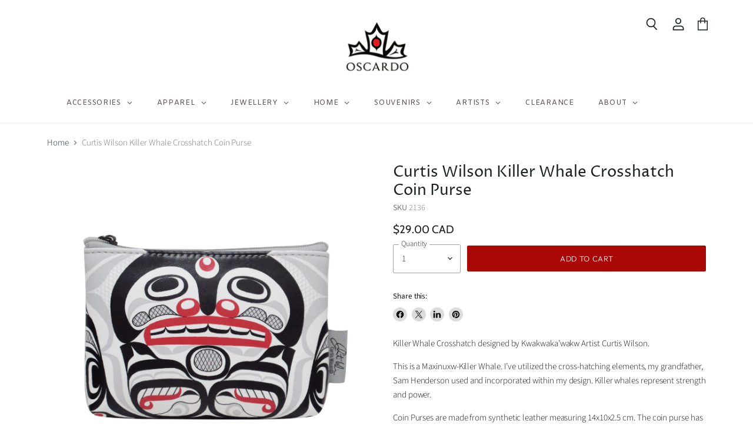

--- FILE ---
content_type: text/html; charset=utf-8
request_url: https://www.oscardo.com/products/curtis-wilson-killer-whale-crosshatch-coin-purse
body_size: 74363
content:
<!doctype html>
<html class="no-js no-touch" lang="en">
  <head>
    <meta charset="utf-8">
    <meta http-equiv="X-UA-Compatible" content="IE=edge,chrome=1">
    <meta name="viewport" content="width=device-width,initial-scale=1" />

    <!-- Preconnect Domains -->
    <link rel="preconnect" href="https://cdn.shopify.com" crossorigin>
    <link rel="preconnect" href="https://fonts.shopify.com" crossorigin>
    <link rel="preconnect" href="https://monorail-edge.shopifysvc.com">

    
    

    <!-- Preload Assets -->
    <link rel="preload" href="//www.oscardo.com/cdn/shop/t/117/assets/api.js?v=158824355061918325371760975337" as="script">

    

    <link rel="preload" href="//www.oscardo.com/cdn/shop/t/117/assets/superstore.js?v=164845185954588757211760975337" as="script"><title>Curtis Wilson Killer Whale Crosshatch Coin Purse — Oscardo</title>

    
      <meta name="description" content="Killer Whale Crosshatch designed by Kwakwaka’wakw Artist Curtis Wilson. This is a Maxinuxw-Killer Whale. I’ve utilized the cross-hatching elements, my grandfather, Sam Henderson used and incorporated within my design. Killer whales represent strength and power. Coin Purses are made from synthetic leather measuring 14x1">
    

    
  <link rel="shortcut icon" href="//www.oscardo.com/cdn/shop/files/favicon-32x32_32x32.png?v=1733930650" type="image/png">


    
      <link rel="canonical" href="https://www.oscardo.com/products/curtis-wilson-killer-whale-crosshatch-coin-purse" />
    

    
    















<meta property="og:site_name" content="Oscardo">
<meta property="og:url" content="https://www.oscardo.com/products/curtis-wilson-killer-whale-crosshatch-coin-purse">
<meta property="og:title" content="Curtis Wilson Killer Whale Crosshatch Coin Purse">
<meta property="og:type" content="website">
<meta property="og:description" content="Killer Whale Crosshatch designed by Kwakwaka’wakw Artist Curtis Wilson. This is a Maxinuxw-Killer Whale. I’ve utilized the cross-hatching elements, my grandfather, Sam Henderson used and incorporated within my design. Killer whales represent strength and power. Coin Purses are made from synthetic leather measuring 14x1">




    
    
    

    
    
    <meta
      property="og:image"
      content="https://www.oscardo.com/cdn/shop/products/2136_1200x1200.jpg?v=1756820318"
    />
    <meta
      property="og:image:secure_url"
      content="https://www.oscardo.com/cdn/shop/products/2136_1200x1200.jpg?v=1756820318"
    />
    <meta property="og:image:width" content="1200" />
    <meta property="og:image:height" content="1200" />
    
    
    <meta property="og:image:alt" content="Curtis Wilson Killer Whale Crosshatch Coin Purse - Oscardo" />
  
















<meta name="twitter:title" content="Curtis Wilson Killer Whale Crosshatch Coin Purse">
<meta name="twitter:description" content="Killer Whale Crosshatch designed by Kwakwaka’wakw Artist Curtis Wilson. This is a Maxinuxw-Killer Whale. I’ve utilized the cross-hatching elements, my grandfather, Sam Henderson used and incorporated within my design. Killer whales represent strength and power. Coin Purses are made from synthetic leather measuring 14x1">


    
    
    
      
      
      <meta name="twitter:card" content="summary">
    
    
    <meta
      property="twitter:image"
      content="https://www.oscardo.com/cdn/shop/products/2136_1200x1200_crop_center.jpg?v=1756820318"
    />
    <meta property="twitter:image:width" content="1200" />
    <meta property="twitter:image:height" content="1200" />
    
    
    <meta property="twitter:image:alt" content="Curtis Wilson Killer Whale Crosshatch Coin Purse - Oscardo" />
  


    

    <link rel="preload" href="//www.oscardo.com/cdn/fonts/outfit/outfit_n3.8c97ae4c4fac7c2ea467a6dc784857f4de7e0e37.woff2" as="font" crossorigin="anonymous">

    
      <link rel="preload" as="style" href="//www.oscardo.com/cdn/shop/t/117/assets/theme.css?v=159277259652906729191762361182">
    

    <script>window.performance && window.performance.mark && window.performance.mark('shopify.content_for_header.start');</script><meta name="google-site-verification" content="LDBhAq6zB_mMtWRrVH1JM1qQX0CO_hMNc6XTiHfLrZA">
<meta name="google-site-verification" content="LDBhAq6zB_mMtWRrVH1JM1qQX0CO_hMNc6XTiHfLrZA">
<meta id="shopify-digital-wallet" name="shopify-digital-wallet" content="/6618737/digital_wallets/dialog">
<link rel="alternate" type="application/json+oembed" href="https://www.oscardo.com/products/curtis-wilson-killer-whale-crosshatch-coin-purse.oembed">
<script async="async" src="/checkouts/internal/preloads.js?locale=en-CA"></script>
<script id="shopify-features" type="application/json">{"accessToken":"1fe358106f0e21f9d216a329727f8c52","betas":["rich-media-storefront-analytics"],"domain":"www.oscardo.com","predictiveSearch":true,"shopId":6618737,"locale":"en"}</script>
<script>var Shopify = Shopify || {};
Shopify.shop = "oscardo.myshopify.com";
Shopify.locale = "en";
Shopify.currency = {"active":"CAD","rate":"1.0"};
Shopify.country = "CA";
Shopify.theme = {"name":"SuperStore 20250410 - Volume Discount for WS","id":140052922442,"schema_name":"Superstore","schema_version":"5.3.1","theme_store_id":null,"role":"main"};
Shopify.theme.handle = "null";
Shopify.theme.style = {"id":null,"handle":null};
Shopify.cdnHost = "www.oscardo.com/cdn";
Shopify.routes = Shopify.routes || {};
Shopify.routes.root = "/";</script>
<script type="module">!function(o){(o.Shopify=o.Shopify||{}).modules=!0}(window);</script>
<script>!function(o){function n(){var o=[];function n(){o.push(Array.prototype.slice.apply(arguments))}return n.q=o,n}var t=o.Shopify=o.Shopify||{};t.loadFeatures=n(),t.autoloadFeatures=n()}(window);</script>
<script id="shop-js-analytics" type="application/json">{"pageType":"product"}</script>
<script defer="defer" async type="module" src="//www.oscardo.com/cdn/shopifycloud/shop-js/modules/v2/client.init-shop-cart-sync_BT-GjEfc.en.esm.js"></script>
<script defer="defer" async type="module" src="//www.oscardo.com/cdn/shopifycloud/shop-js/modules/v2/chunk.common_D58fp_Oc.esm.js"></script>
<script defer="defer" async type="module" src="//www.oscardo.com/cdn/shopifycloud/shop-js/modules/v2/chunk.modal_xMitdFEc.esm.js"></script>
<script type="module">
  await import("//www.oscardo.com/cdn/shopifycloud/shop-js/modules/v2/client.init-shop-cart-sync_BT-GjEfc.en.esm.js");
await import("//www.oscardo.com/cdn/shopifycloud/shop-js/modules/v2/chunk.common_D58fp_Oc.esm.js");
await import("//www.oscardo.com/cdn/shopifycloud/shop-js/modules/v2/chunk.modal_xMitdFEc.esm.js");

  window.Shopify.SignInWithShop?.initShopCartSync?.({"fedCMEnabled":true,"windoidEnabled":true});

</script>
<script>(function() {
  var isLoaded = false;
  function asyncLoad() {
    if (isLoaded) return;
    isLoaded = true;
    var urls = ["https:\/\/www.improvedcontactform.com\/icf.js?shop=oscardo.myshopify.com","https:\/\/cdn1.avada.io\/flying-pages\/module.js?shop=oscardo.myshopify.com","https:\/\/cdn.jsdelivr.net\/gh\/yunmuqing\/tab-1.0.0@latest\/TnneA4W36det67xK.js?shop=oscardo.myshopify.com","https:\/\/seo.apps.avada.io\/avada-seo-installed.js?shop=oscardo.myshopify.com","https:\/\/customer-first-focus.b-cdn.net\/cffPCLoader_min.js?shop=oscardo.myshopify.com","https:\/\/size-guides.esc-apps-cdn.com\/1768321799-app.oscardo.myshopify.com.js?shop=oscardo.myshopify.com"];
    for (var i = 0; i < urls.length; i++) {
      var s = document.createElement('script');
      s.type = 'text/javascript';
      s.async = true;
      s.src = urls[i];
      var x = document.getElementsByTagName('script')[0];
      x.parentNode.insertBefore(s, x);
    }
  };
  if(window.attachEvent) {
    window.attachEvent('onload', asyncLoad);
  } else {
    window.addEventListener('load', asyncLoad, false);
  }
})();</script>
<script id="__st">var __st={"a":6618737,"offset":-18000,"reqid":"c0dff35c-1fa0-4a73-8eb5-4068e4ddb1b4-1769044186","pageurl":"www.oscardo.com\/products\/curtis-wilson-killer-whale-crosshatch-coin-purse","u":"3e1c2b8a5162","p":"product","rtyp":"product","rid":3797772861514};</script>
<script>window.ShopifyPaypalV4VisibilityTracking = true;</script>
<script id="captcha-bootstrap">!function(){'use strict';const t='contact',e='account',n='new_comment',o=[[t,t],['blogs',n],['comments',n],[t,'customer']],c=[[e,'customer_login'],[e,'guest_login'],[e,'recover_customer_password'],[e,'create_customer']],r=t=>t.map((([t,e])=>`form[action*='/${t}']:not([data-nocaptcha='true']) input[name='form_type'][value='${e}']`)).join(','),a=t=>()=>t?[...document.querySelectorAll(t)].map((t=>t.form)):[];function s(){const t=[...o],e=r(t);return a(e)}const i='password',u='form_key',d=['recaptcha-v3-token','g-recaptcha-response','h-captcha-response',i],f=()=>{try{return window.sessionStorage}catch{return}},m='__shopify_v',_=t=>t.elements[u];function p(t,e,n=!1){try{const o=window.sessionStorage,c=JSON.parse(o.getItem(e)),{data:r}=function(t){const{data:e,action:n}=t;return t[m]||n?{data:e,action:n}:{data:t,action:n}}(c);for(const[e,n]of Object.entries(r))t.elements[e]&&(t.elements[e].value=n);n&&o.removeItem(e)}catch(o){console.error('form repopulation failed',{error:o})}}const l='form_type',E='cptcha';function T(t){t.dataset[E]=!0}const w=window,h=w.document,L='Shopify',v='ce_forms',y='captcha';let A=!1;((t,e)=>{const n=(g='f06e6c50-85a8-45c8-87d0-21a2b65856fe',I='https://cdn.shopify.com/shopifycloud/storefront-forms-hcaptcha/ce_storefront_forms_captcha_hcaptcha.v1.5.2.iife.js',D={infoText:'Protected by hCaptcha',privacyText:'Privacy',termsText:'Terms'},(t,e,n)=>{const o=w[L][v],c=o.bindForm;if(c)return c(t,g,e,D).then(n);var r;o.q.push([[t,g,e,D],n]),r=I,A||(h.body.append(Object.assign(h.createElement('script'),{id:'captcha-provider',async:!0,src:r})),A=!0)});var g,I,D;w[L]=w[L]||{},w[L][v]=w[L][v]||{},w[L][v].q=[],w[L][y]=w[L][y]||{},w[L][y].protect=function(t,e){n(t,void 0,e),T(t)},Object.freeze(w[L][y]),function(t,e,n,w,h,L){const[v,y,A,g]=function(t,e,n){const i=e?o:[],u=t?c:[],d=[...i,...u],f=r(d),m=r(i),_=r(d.filter((([t,e])=>n.includes(e))));return[a(f),a(m),a(_),s()]}(w,h,L),I=t=>{const e=t.target;return e instanceof HTMLFormElement?e:e&&e.form},D=t=>v().includes(t);t.addEventListener('submit',(t=>{const e=I(t);if(!e)return;const n=D(e)&&!e.dataset.hcaptchaBound&&!e.dataset.recaptchaBound,o=_(e),c=g().includes(e)&&(!o||!o.value);(n||c)&&t.preventDefault(),c&&!n&&(function(t){try{if(!f())return;!function(t){const e=f();if(!e)return;const n=_(t);if(!n)return;const o=n.value;o&&e.removeItem(o)}(t);const e=Array.from(Array(32),(()=>Math.random().toString(36)[2])).join('');!function(t,e){_(t)||t.append(Object.assign(document.createElement('input'),{type:'hidden',name:u})),t.elements[u].value=e}(t,e),function(t,e){const n=f();if(!n)return;const o=[...t.querySelectorAll(`input[type='${i}']`)].map((({name:t})=>t)),c=[...d,...o],r={};for(const[a,s]of new FormData(t).entries())c.includes(a)||(r[a]=s);n.setItem(e,JSON.stringify({[m]:1,action:t.action,data:r}))}(t,e)}catch(e){console.error('failed to persist form',e)}}(e),e.submit())}));const S=(t,e)=>{t&&!t.dataset[E]&&(n(t,e.some((e=>e===t))),T(t))};for(const o of['focusin','change'])t.addEventListener(o,(t=>{const e=I(t);D(e)&&S(e,y())}));const B=e.get('form_key'),M=e.get(l),P=B&&M;t.addEventListener('DOMContentLoaded',(()=>{const t=y();if(P)for(const e of t)e.elements[l].value===M&&p(e,B);[...new Set([...A(),...v().filter((t=>'true'===t.dataset.shopifyCaptcha))])].forEach((e=>S(e,t)))}))}(h,new URLSearchParams(w.location.search),n,t,e,['guest_login'])})(!0,!0)}();</script>
<script integrity="sha256-4kQ18oKyAcykRKYeNunJcIwy7WH5gtpwJnB7kiuLZ1E=" data-source-attribution="shopify.loadfeatures" defer="defer" src="//www.oscardo.com/cdn/shopifycloud/storefront/assets/storefront/load_feature-a0a9edcb.js" crossorigin="anonymous"></script>
<script data-source-attribution="shopify.dynamic_checkout.dynamic.init">var Shopify=Shopify||{};Shopify.PaymentButton=Shopify.PaymentButton||{isStorefrontPortableWallets:!0,init:function(){window.Shopify.PaymentButton.init=function(){};var t=document.createElement("script");t.src="https://www.oscardo.com/cdn/shopifycloud/portable-wallets/latest/portable-wallets.en.js",t.type="module",document.head.appendChild(t)}};
</script>
<script data-source-attribution="shopify.dynamic_checkout.buyer_consent">
  function portableWalletsHideBuyerConsent(e){var t=document.getElementById("shopify-buyer-consent"),n=document.getElementById("shopify-subscription-policy-button");t&&n&&(t.classList.add("hidden"),t.setAttribute("aria-hidden","true"),n.removeEventListener("click",e))}function portableWalletsShowBuyerConsent(e){var t=document.getElementById("shopify-buyer-consent"),n=document.getElementById("shopify-subscription-policy-button");t&&n&&(t.classList.remove("hidden"),t.removeAttribute("aria-hidden"),n.addEventListener("click",e))}window.Shopify?.PaymentButton&&(window.Shopify.PaymentButton.hideBuyerConsent=portableWalletsHideBuyerConsent,window.Shopify.PaymentButton.showBuyerConsent=portableWalletsShowBuyerConsent);
</script>
<script data-source-attribution="shopify.dynamic_checkout.cart.bootstrap">document.addEventListener("DOMContentLoaded",(function(){function t(){return document.querySelector("shopify-accelerated-checkout-cart, shopify-accelerated-checkout")}if(t())Shopify.PaymentButton.init();else{new MutationObserver((function(e,n){t()&&(Shopify.PaymentButton.init(),n.disconnect())})).observe(document.body,{childList:!0,subtree:!0})}}));
</script>

<script>window.performance && window.performance.mark && window.performance.mark('shopify.content_for_header.end');</script>

    <script>
      document.documentElement.className=document.documentElement.className.replace(/\bno-js\b/,'js');
      if(window.Shopify&&window.Shopify.designMode)document.documentElement.className+=' in-theme-editor';
      if(('ontouchstart' in window)||window.DocumentTouch&&document instanceof DocumentTouch)document.documentElement.className=document.documentElement.className.replace(/\bno-touch\b/,'has-touch');
    </script>

    <script src="//www.oscardo.com/cdn/shop/t/117/assets/api.js?v=158824355061918325371760975337" defer></script>

    
      <link href="//www.oscardo.com/cdn/shop/t/117/assets/theme.css?v=159277259652906729191762361182" rel="stylesheet" type="text/css" media="all" />
    

    

    
    <script>
      window.Theme = window.Theme || {};
      window.Theme.version = '5.3.1';
      window.Theme.name = 'Superstore';
      window.Theme.routes = {
        "root_url": "/",
        "account_url": "/account",
        "account_login_url": "/account/login",
        "account_logout_url": "/account/logout",
        "account_register_url": "/account/register",
        "account_addresses_url": "/account/addresses",
        "collections_url": "/collections",
        "all_products_collection_url": "/collections/all",
        "search_url": "/search",
        "predictive_search_url": "/search/suggest",
        "cart_url": "/cart",
        "cart_add_url": "/cart/add",
        "cart_change_url": "/cart/change",
        "cart_clear_url": "/cart/clear",
        "product_recommendations_url": "/recommendations/products",
      };
    </script>
    

  <!-- BEGIN app block: shopify://apps/sami-b2b-lock/blocks/app-embed/8d86a3b4-97b3-44ab-adc1-ec01c5a89da9 -->
 


  <script>

    window.Samita = window.Samita || {}
    Samita.SamitaLocksAccessParams = Samita.SamitaLocksAccessParams || {}
    Samita.SamitaLocksAccessParams.settings =  {"general":{"copyright":true,"price_atc":"button","effect_button":"ripple","collectFeedback":true,"placeholder_message":true,"placeholder_templateLock":true},"template":{"text_color":"#000","btn_bg_color":"#7396a2","bg_placeholder":"#f3f3f3","btn_text_color":"#ffffff","bg_notification":"#fff","input_box_shadow":"#ccc","plain_text_color":"#230d0d","color_placeholder":"#000","button_priceAtc_bg":"#9c211a","input_passcode_color":"#000","button_priceAtc_color":"#fff","input_passcode_background":"#ffffff"}};
    Samita.SamitaLocksAccessParams.locks =  [];
    Samita.SamitaLocksAccessParams.themeStoreId = Shopify.theme.theme_store_id;
    Samita.SamitaLocksAccessParams.ShopUrl = Shopify.shop;
    Samita.SamitaLocksAccessParams.features =  {"conditions_specific_products":-1,"isCreateAbleLock":true,"number_lock_to_add":-1,"login_to_view_products":true,"login_to_view_pages":true,"login_to_view_urls":true,"login_to_view_blogs":true,"login_to_view_collections":true,"login_to_view_whole_websites":true,"password_protect_pages_with_locks":true,"add_multiple_passcode":true,"secret_link_view_page":true,"exclude_specific_URLs":true,"login_view_price":true,"hide_product_and_collection":true,"hide_add_to_cart_price_and_btn":true,"redirect_to_any_page_url":true,"hide_price_on_gg_search":true,"select_blog_article_to_lock":true,"select_customer_for_lock":true,"exclude_product":true,"request_access":true,"integrateApp":true,"date_range":true,"country_restriction":true,"available_languages":true,"lock_variants":true,"checkout_lock":true};
    Samita.SamitaLocksAccessParams.themeInfo  = [{"id":134471221322,"name":"SuperStore 20250410 - add Who...","role":"unpublished","theme_store_id":null,"selected":false,"theme_name":"Superstore","theme_version":"5.3.1"},{"id":135019200586,"name":"Copy of SuperStore 20250327 - add Who...","role":"unpublished","theme_store_id":null,"selected":false,"theme_name":"Superstore","theme_version":"5.3.1"},{"id":137224126538,"name":"SuperStore 20250410 - slideshow bug fix","role":"unpublished","theme_store_id":null,"selected":false,"theme_name":"Superstore","theme_version":"5.3.1"},{"id":138894016586,"name":"Copy of SuperStore 20250410 - slideshow bug fix","role":"unpublished","theme_store_id":null,"selected":false,"theme_name":"Superstore","theme_version":"5.3.1"},{"id":139455365194,"name":"SuperStore 20250410 - slideshow bug fix Backup","role":"unpublished","theme_store_id":null,"selected":false,"theme_name":"Superstore","theme_version":"5.3.1"},{"id":139455397962,"name":"Back up SuperStore 20250410 - add popup scrollbar","role":"unpublished","theme_store_id":null,"selected":false,"theme_name":"Superstore","theme_version":"5.3.1"},{"id":139927552074,"name":"SuperStore 20250410 - add popup & scrollbar","role":"unpublished","theme_store_id":null,"selected":false,"theme_name":"Superstore","theme_version":"5.3.1"},{"id":140052922442,"name":"SuperStore 20250410 - Volume Discount for WS","role":"main","theme_store_id":null,"selected":false,"theme_name":"Superstore","theme_version":"5.3.1"},{"id":140143919178,"name":"Copy of SuperStore 20250410 - Volume Discount f...","role":"unpublished","theme_store_id":null,"selected":false,"theme_name":"Superstore","theme_version":"5.3.1"},{"id":140183765066,"name":"SuperStore 20250410 - other wholesale app test","role":"unpublished","theme_store_id":null,"selected":false,"theme_name":"Superstore","theme_version":"5.3.1"},{"id":140709298250,"name":"SuperStore 20250410 - Volume Discount for WS 的副本","role":"unpublished","theme_store_id":null,"selected":false,"theme_name":"Superstore","theme_version":"5.3.1"},{"id":133922291786,"name":"SuperStore 20250220","role":"unpublished","theme_store_id":null,"selected":false,"theme_name":"Superstore","theme_version":"5.3.1"},{"id":134028951626,"name":"[GM]-Copy of wip-mo-531","role":"unpublished","theme_store_id":null,"selected":false,"theme_name":"Superstore","theme_version":"5.3.1"},{"id":134304170058,"name":"SuperStore 20250220 - add Wholesaler sections","role":"unpublished","theme_store_id":null,"selected":false,"theme_name":"Superstore","theme_version":"5.3.1"},{"id":134400802890,"name":"[No Bug]  SuperStore 20250220 - add Wholesaler se","role":"unpublished","theme_store_id":null,"selected":true,"theme_name":"Superstore","theme_version":"5.3.1"}];
    Samita.SamitaLocksAccessParams.appUrl = "https:\/\/lock.samita.io";
    Samita.SamitaLocksAccessParams.selector = {};
    Samita.SamitaLocksAccessParams.translation = {"default":{"general":{"Back":"Back","Submit":"Submit","Enter_passcode":"Enter passcode","Passcode_empty":"Passcode cant be empty !!","secret_lock_atc":"You cannot see the add to cart of this product !!","title_linkScret":"The link is locked !!","customer_lock_atc":"Button add to cart has been lock !!","secret_lock_price":"You cannot see the price of this product !!","Login_to_see_price":"Login to see price","Passcode_incorrect":"Passcode is incorrect !!","customer_lock_price":"Price had been locked !!","Login_to_Add_to_cart":"Login to see price","notification_linkScret":"resource accessible only with secret link","This_resource_has_been_locked":"This resource has been locked","please_enter_passcode_to_unlock":"Please enter your passcode to unlock this resource"}}};
    Samita.SamitaLocksAccessParams.locale = "en";
    Samita.SamitaLocksAccessParams.current_locale = "en";
    Samita.SamitaLocksAccessParams.ListHandle = [];
    Samita.SamitaLocksAccessParams.ProductsLoad = [];
    Samita.SamitaLocksAccessParams.proxy_url = "/apps/samita-lock"
    Samita.SamitaLocksAccessParams.tokenStorefrontSamiLock = "";

    if(window?.Shopify?.designMode){
        window.Samita.SamitaLocksAccessParams.locks = [];
    }

    
      document.querySelector('html').classList.add('smt-loadding');
    

    
    

    

    


    Samita.SamitaLocksAccessParams.product ={"id":3797772861514,"title":"Curtis Wilson Killer Whale Crosshatch Coin Purse","handle":"curtis-wilson-killer-whale-crosshatch-coin-purse","description":"\u003cp\u003e\u003cspan\u003eKiller Whale Crosshatch designed by \u003c\/span\u003e\u003cspan\u003eKwakwaka’wakw Artist Curtis Wilson.\u003c\/span\u003e\u003c\/p\u003e\n\u003cp\u003eThis is a Maxinuxw-Killer Whale. I’ve utilized the cross-hatching elements, my grandfather, Sam Henderson used and incorporated within my design. Killer whales represent strength and power.\u003c\/p\u003e\n\u003cp\u003e\u003cspan\u003eCoin Purses are made from synthetic leather measuring 14x10x2.5 cm. The coin purse has 3 card slots and a zipped compartment. \u003c\/span\u003e\u003c\/p\u003e\n\u003cp\u003e \u003c\/p\u003e","published_at":"2019-09-30T11:38:25-04:00","created_at":"2019-08-21T10:49:11-04:00","vendor":"Gifts \u0026 Souvenirs","type":"Accessories","tags":["Artist_Curtis Wilson","canada","Coin Purse","Curtis Wilson","Curtis Wilson- Killer Whale Crosshatch","gift","Native","new2020","public","summersale2025","Type_Coin Purse","Wallets \u0026 Coin Purses","Wcoin Purse","West Coast","wholesale2","Wholesaler","xmas2024"],"price":2900,"price_min":2900,"price_max":2900,"available":true,"price_varies":false,"compare_at_price":null,"compare_at_price_min":0,"compare_at_price_max":0,"compare_at_price_varies":false,"variants":[{"id":29305121996874,"title":"Default Title","option1":"Default Title","option2":null,"option3":null,"sku":"2136","requires_shipping":true,"taxable":true,"featured_image":null,"available":true,"name":"Curtis Wilson Killer Whale Crosshatch Coin Purse","public_title":null,"options":["Default Title"],"price":2900,"weight":125,"compare_at_price":null,"inventory_quantity":279,"inventory_management":"shopify","inventory_policy":"deny","barcode":"064837091044","requires_selling_plan":false,"selling_plan_allocations":[]}],"images":["\/\/www.oscardo.com\/cdn\/shop\/products\/2136.jpg?v=1756820318","\/\/www.oscardo.com\/cdn\/shop\/products\/2136_1.jpg?v=1756820318"],"featured_image":"\/\/www.oscardo.com\/cdn\/shop\/products\/2136.jpg?v=1756820318","options":["Title"],"media":[{"alt":"Curtis Wilson Killer Whale Crosshatch Coin Purse - Oscardo","id":1270815359050,"position":1,"preview_image":{"aspect_ratio":1.0,"height":2407,"width":2407,"src":"\/\/www.oscardo.com\/cdn\/shop\/products\/2136.jpg?v=1756820318"},"aspect_ratio":1.0,"height":2407,"media_type":"image","src":"\/\/www.oscardo.com\/cdn\/shop\/products\/2136.jpg?v=1756820318","width":2407},{"alt":null,"id":21797008834634,"position":2,"preview_image":{"aspect_ratio":1.0,"height":1710,"width":1710,"src":"\/\/www.oscardo.com\/cdn\/shop\/products\/2136_1.jpg?v=1756820318"},"aspect_ratio":1.0,"height":1710,"media_type":"image","src":"\/\/www.oscardo.com\/cdn\/shop\/products\/2136_1.jpg?v=1756820318","width":1710}],"requires_selling_plan":false,"selling_plan_groups":[],"content":"\u003cp\u003e\u003cspan\u003eKiller Whale Crosshatch designed by \u003c\/span\u003e\u003cspan\u003eKwakwaka’wakw Artist Curtis Wilson.\u003c\/span\u003e\u003c\/p\u003e\n\u003cp\u003eThis is a Maxinuxw-Killer Whale. I’ve utilized the cross-hatching elements, my grandfather, Sam Henderson used and incorporated within my design. Killer whales represent strength and power.\u003c\/p\u003e\n\u003cp\u003e\u003cspan\u003eCoin Purses are made from synthetic leather measuring 14x10x2.5 cm. The coin purse has 3 card slots and a zipped compartment. \u003c\/span\u003e\u003c\/p\u003e\n\u003cp\u003e \u003c\/p\u003e"};
    Samita.SamitaLocksAccessParams.product.collections = [30440507,158661115978,286507237450,289068023882,129157922890,292121477194,129163067466,286507270218,248269126,409808012,32630747,289566392394]
    

    
    
    
    Samita.SamitaLocksAccessParams.pageType = "product"
  </script>

  <style>
    html .lock__notificationTemplateWrapper{
      background: #fff !important;
    }

    html button#passcodebtn{
      background: #7396a2 !important;
      color: #ffffff !important;
    }

    html input#passcode{
      background: #ffffff !important;
      color: #000 !important;
      box-shadow:'0 0 10px 0'#ccc !important;
    }

    html input#passcode::placeholder{
      color: #000 !important;
      box-shadow:'0 0 10px 0'#ccc !important;
    }

    html button#backbtn{
      background: #7396a2 !important;
      color: #ffffff !important;
    }

    html .lock__placeholder{
      background: #f3f3f3 !important;
      color: #000 !important;
    }

    html .smt-plain-text{
      color: #230d0d !important;
      cursor:pointer;
    }

    html .smt-button{
      background: #9c211a !important;
      color: #fff !important;
      cursor:pointer;
      padding: 10px 20px;
      border-radius: 5px;
      text-decoration: none !important;
    }

    html.smt-loadding{
      opacity:0 !important;
      visibility:hidden !important;
    }

    
    
  </style>

  

<!-- END app block --><!-- BEGIN app block: shopify://apps/powerful-form-builder/blocks/app-embed/e4bcb1eb-35b2-42e6-bc37-bfe0e1542c9d --><script type="text/javascript" hs-ignore data-cookieconsent="ignore">
  var Globo = Globo || {};
  var globoFormbuilderRecaptchaInit = function(){};
  var globoFormbuilderHcaptchaInit = function(){};
  window.Globo.FormBuilder = window.Globo.FormBuilder || {};
  window.Globo.FormBuilder.shop = {"configuration":{"money_format":"<span class=money>${{amount}} CAD"},"pricing":{"features":{"bulkOrderForm":false,"cartForm":false,"fileUpload":2,"removeCopyright":false,"restrictedEmailDomains":false,"metrics":true}},"settings":{"copyright":"Powered by G: <a href=\"https://apps.shopify.com/form-builder-contact-form\" target=\"_blank\">Form Builder</a>","hideWaterMark":false,"reCaptcha":{"recaptchaType":"v2","siteKey":"6LcEdZIfAAAAAHq60-PJkj3nYN9AXz0ZluCrs9_k","languageCode":"en"},"hCaptcha":{"siteKey":false},"scrollTop":false,"customCssCode":"","customCssEnabled":false,"additionalColumns":[]},"encryption_form_id":0,"url":"https://form.globo.io/","CDN_URL":"https://dxo9oalx9qc1s.cloudfront.net","app_id":"1783207"};

  if(window.Globo.FormBuilder.shop.settings.customCssEnabled && window.Globo.FormBuilder.shop.settings.customCssCode){
    const customStyle = document.createElement('style');
    customStyle.type = 'text/css';
    customStyle.innerHTML = window.Globo.FormBuilder.shop.settings.customCssCode;
    document.head.appendChild(customStyle);
  }

  window.Globo.FormBuilder.forms = [];
    
      
      
      
      window.Globo.FormBuilder.forms[17151] = {"17151":{"elements":[{"id":"group-1","type":"group","label":{"en":"Apply for a wholesale account"},"description":{"en":"Please note that wholesale access is granted to customers who are reselling products only."},"elements":[{"id":"paragraph-1","type":"paragraph","text":{"en":"\u003cp\u003e\u003cspan style=\"color: rgb(224, 62, 45);\"\u003ePlease note that wholesale access is granted to customers who are reselling products only.\u003c\/span\u003e\u003c\/p\u003e"},"columnWidth":100,"displayDisjunctive":false},{"id":"text","type":"text","label":"First Name","placeholder":"First Name","description":"","limitCharacters":false,"characters":100,"hideLabel":false,"keepPositionLabel":false,"required":true,"ifHideLabel":false,"inputIcon":"","columnWidth":50},{"id":"text-2","type":"text","label":"Last Name","placeholder":"Last Name","description":"","limitCharacters":false,"characters":100,"hideLabel":false,"keepPositionLabel":false,"required":true,"ifHideLabel":false,"inputIcon":"","columnWidth":50,"conditionalField":false},{"id":"email","type":"email","label":"Email","placeholder":"Email","description":"","limitCharacters":false,"characters":100,"hideLabel":false,"keepPositionLabel":false,"required":true,"ifHideLabel":false,"inputIcon":"","columnWidth":50,"conditionalField":false},{"id":"phone","type":"phone","label":"Phone","placeholder":"Phone","description":"","validatePhone":false,"onlyShowFlag":false,"defaultCountryCode":"us","limitCharacters":false,"characters":100,"hideLabel":false,"keepPositionLabel":false,"required":true,"ifHideLabel":false,"inputIcon":"","columnWidth":50,"conditionalField":false},{"id":"text-8","type":"text","label":"Company or Store Name","placeholder":"","description":"","limitCharacters":false,"characters":100,"hideLabel":false,"keepPositionLabel":false,"required":true,"ifHideLabel":false,"inputIcon":"","columnWidth":50,"conditionalField":false},{"id":"text-3","type":"text","label":"Address Line 1","placeholder":"Address Line 1","description":"","limitCharacters":false,"characters":100,"hideLabel":false,"keepPositionLabel":false,"required":true,"ifHideLabel":false,"inputIcon":"","columnWidth":100,"conditionalField":false},{"id":"text-4","type":"text","label":"Address Line 2","placeholder":"Address Line 2","description":"","limitCharacters":false,"characters":100,"hideLabel":false,"keepPositionLabel":false,"required":false,"ifHideLabel":false,"inputIcon":"","columnWidth":100,"conditionalField":false},{"id":"text-5","type":"text","label":"City","placeholder":"City","description":"","limitCharacters":false,"characters":100,"hideLabel":false,"keepPositionLabel":false,"required":true,"ifHideLabel":false,"inputIcon":"","columnWidth":33.33,"conditionalField":false},{"id":"text-6","type":"text","label":"State\/Prov\/Region","placeholder":"State\/Prov\/Region","description":"","limitCharacters":false,"characters":100,"hideLabel":false,"keepPositionLabel":false,"required":true,"ifHideLabel":false,"inputIcon":"","columnWidth":33.33,"conditionalField":false},{"id":"text-7","type":"text","label":"Postal\/Zip","placeholder":"Postal\/Zip","description":"","limitCharacters":false,"characters":100,"hideLabel":false,"keepPositionLabel":false,"required":true,"ifHideLabel":false,"inputIcon":"","columnWidth":33.33,"conditionalField":false},{"id":"select","type":"select","label":"Country","placeholder":"Select your country","options":"Afghanistan\nAland Islands\nAlbania\nAlgeria\nAndorra\nAngola\nAnguilla\nAntigua And Barbuda\nArgentina\nArmenia\nAruba\nAustralia\nAustria\nAzerbaijan\nBahamas\nBahrain\nBangladesh\nBarbados\nBelarus\nBelgium\nBelize\nBenin\nBermuda\nBhutan\nBolivia\nBosnia And Herzegovina\nBotswana\nBouvet Island\nBrazil\nBritish Indian Ocean Territory\nVirgin Islands, British\nBrunei\nBulgaria\nBurkina Faso\nBurundi\nCambodia\nRepublic of Cameroon\nCanada\nCape Verde\nCaribbean Netherlands\nCayman Islands\nCentral African Republic\nChad\nChile\nChina\nChristmas Island\nCocos (Keeling) Islands\nColombia\nComoros\nCongo\nCongo, The Democratic Republic Of The\nCook Islands\nCosta Rica\nCroatia\nCuba\nCuraçao\nCyprus\nCzech Republic\nCôte d'Ivoire\nDenmark\nDjibouti\nDominica\nDominican Republic\nEcuador\nEgypt\nEl Salvador\nEquatorial Guinea\nEritrea\nEstonia\nEswatini\nEthiopia\nFalkland Islands (Malvinas)\nFaroe Islands\nFiji\nFinland\nFrance\nFrench Guiana\nFrench Polynesia\nFrench Southern Territories\nGabon\nGambia\nGeorgia\nGermany\nGhana\nGibraltar\nGreece\nGreenland\nGrenada\nGuadeloupe\nGuatemala\nGuernsey\nGuinea\nGuinea Bissau\nGuyana\nHaiti\nHeard Island And Mcdonald Islands\nHonduras\nHong Kong\nHungary\nIceland\nIndia\nIndonesia\nIran, Islamic Republic Of\nIraq\nIreland\nIsle Of Man\nIsrael\nItaly\nJamaica\nJapan\nJersey\nJordan\nKazakhstan\nKenya\nKiribati\nKosovo\nKuwait\nKyrgyzstan\nLao People's Democratic Republic\nLatvia\nLebanon\nLesotho\nLiberia\nLibyan Arab Jamahiriya\nLiechtenstein\nLithuania\nLuxembourg\nMacao\nMadagascar\nMalawi\nMalaysia\nMaldives\nMali\nMalta\nMartinique\nMauritania\nMauritius\nMayotte\nMexico\nMoldova, Republic of\nMonaco\nMongolia\nMontenegro\nMontserrat\nMorocco\nMozambique\nMyanmar\nNamibia\nNauru\nNepal\nNetherlands\nNetherlands Antilles\nNew Caledonia\nNew Zealand\nNicaragua\nNiger\nNigeria\nNiue\nNorfolk Island\nKorea, Democratic People's Republic Of\nNorth Macedonia\nNorway\nOman\nPakistan\nPalestinian Territory, Occupied\nPanama\nPapua New Guinea\nParaguay\nPeru\nPhilippines\nPitcairn\nPoland\nPortugal\nQatar\nReunion\nRomania\nRussia\nRwanda\nSamoa\nSan Marino\nSao Tome And Principe\nSaudi Arabia\nSenegal\nSerbia\nSeychelles\nSierra Leone\nSingapore\nSint Maarten\nSlovakia\nSlovenia\nSolomon Islands\nSomalia\nSouth Africa\nSouth Georgia And The South Sandwich Islands\nSouth Korea\nSouth Sudan\nSpain\nSri Lanka\nSaint Barthélemy\nSaint Helena\nSaint Kitts And Nevis\nSaint Lucia\nSaint Martin\nSaint Pierre And Miquelon\nSt. Vincent\nSudan\nSuriname\nSvalbard And Jan Mayen\nSweden\nSwitzerland\nSyria\nTaiwan\nTajikistan\nTanzania, United Republic Of\nThailand\nTimor Leste\nTogo\nTokelau\nTonga\nTrinidad and Tobago\nTunisia\nTurkey\nTurkmenistan\nTurks and Caicos Islands\nTuvalu\nUnited States Minor Outlying Islands\nUganda\nUkraine\nUnited Arab Emirates\nUnited Kingdom\nUnited States\nUruguay\nUzbekistan\nVanuatu\nHoly See (Vatican City State)\nVenezuela\nVietnam\nWallis And Futuna\nWestern Sahara\nYemen\nZambia\nZimbabwe","defaultOption":"","description":"","hideLabel":false,"keepPositionLabel":false,"required":true,"ifHideLabel":false,"inputIcon":"","columnWidth":100,"conditionalField":false},{"id":"radio","type":"radio","label":"Have you bought from Oscardo before?","options":"Yes\nNo","defaultOption":"","description":"","hideLabel":false,"keepPositionLabel":false,"required":true,"ifHideLabel":false,"inlineOption":100,"columnWidth":50,"conditionalField":false,"onlyShowIf":false,"select":false}]}],"errorMessage":{"required":"Please fill in field","invalid":"Invalid","invalidName":"Invalid name","invalidEmail":"Invalid email","invalidURL":"Invalid URL","invalidPhone":"Invalid phone","invalidNumber":"Invalid number","invalidPassword":"Invalid password","confirmPasswordNotMatch":"The password and confirmation password do not match","customerAlreadyExists":"Customer already exists","fileSizeLimit":"File size limit exceeded","fileNotAllowed":"File extension not allowed","requiredCaptcha":"Please, enter the captcha","requiredProducts":"Please select product","limitQuantity":"The number of products left in stock has been exceeded","shopifyInvalidPhone":"phone - Enter a valid phone number to use this delivery method","shopifyPhoneHasAlready":"phone - Phone has already been taken","shopifyInvalidProvice":"addresses.province - is not valid","otherError":"Something went wrong, please try again"},"appearance":{"layout":"default","width":600,"style":"classic","mainColor":"#EB1256","headingColor":"#000","labelColor":"#000","descriptionColor":"#6c757d","optionColor":"#000","paragraphColor":"#000","paragraphBackground":"#fff","background":"none","backgroundColor":"#FFF","backgroundImage":"","backgroundImageAlignment":"middle","floatingIcon":"\u003csvg aria-hidden=\"true\" focusable=\"false\" data-prefix=\"far\" data-icon=\"envelope\" class=\"svg-inline--fa fa-envelope fa-w-16\" role=\"img\" xmlns=\"http:\/\/www.w3.org\/2000\/svg\" viewBox=\"0 0 512 512\"\u003e\u003cpath fill=\"currentColor\" d=\"M464 64H48C21.49 64 0 85.49 0 112v288c0 26.51 21.49 48 48 48h416c26.51 0 48-21.49 48-48V112c0-26.51-21.49-48-48-48zm0 48v40.805c-22.422 18.259-58.168 46.651-134.587 106.49-16.841 13.247-50.201 45.072-73.413 44.701-23.208.375-56.579-31.459-73.413-44.701C106.18 199.465 70.425 171.067 48 152.805V112h416zM48 400V214.398c22.914 18.251 55.409 43.862 104.938 82.646 21.857 17.205 60.134 55.186 103.062 54.955 42.717.231 80.509-37.199 103.053-54.947 49.528-38.783 82.032-64.401 104.947-82.653V400H48z\"\u003e\u003c\/path\u003e\u003c\/svg\u003e","floatingText":"","displayOnAllPage":false,"position":"bottom right","formType":"normalForm","colorScheme":{"solidButton":{"red":235,"green":18,"blue":86},"solidButtonLabel":{"red":255,"green":255,"blue":255},"text":{"red":0,"green":0,"blue":0},"outlineButton":{"red":235,"green":18,"blue":86},"background":null}},"afterSubmit":{"action":"clearForm","message":"\u003ch4\u003eThank you for your registration!\u003c\/h4\u003e\u003cp\u003e\u003cbr\u003e\u003c\/p\u003e\u003cp\u003eWe will process your submission within 1-2 business days.\u003c\/p\u003e\u003cp\u003e\u003cbr\u003e\u003c\/p\u003e\u003cp\u003eHave a great day!\u003c\/p\u003e","redirectUrl":"","enableGa":false,"gaEventCategory":"Form Builder by Globo","gaEventAction":"Submit","gaEventLabel":"Contact us form","enableFpx":false,"fpxTrackerName":""},"footer":{"description":"","previousText":"Previous","nextText":"Next","submitText":"Submit","resetButton":false,"resetButtonText":"Reset","submitFullWidth":false,"submitAlignment":"left"},"header":{"active":true,"title":"Create an account","description":"\u003cp\u003eComplete form below to signup for a wholesale account.\u003c\/p\u003e"},"isStepByStepForm":true,"publish":{"requiredLogin":false,"requiredLoginMessage":"Please \u003ca href=\"\/account\/login\" title=\"login\"\u003elogin\u003c\/a\u003e to continue","publishType":"shortCode","embedCode":"\u003cdiv class=\"globo-formbuilder\" data-id=\"17151\"\u003e\u003c\/div\u003e","shortCode":"{formbuilder:17151}","popup":"\u003cbutton class=\"globo-formbuilder-open\" data-id=\"17151\"\u003eOpen form\u003c\/button\u003e","lightbox":"\u003cdiv class=\"globo-form-publish-modal lightbox hidden\" data-id=\"17151\"\u003e\u003cdiv class=\"globo-form-modal-content\"\u003e\u003cdiv class=\"globo-formbuilder\" data-id=\"17151\"\u003e\u003c\/div\u003e\u003c\/div\u003e\u003c\/div\u003e","enableAddShortCode":false,"selectPage":"21476451","selectPositionOnPage":"top","selectTime":"forever","setCookie":"1"},"reCaptcha":{"enable":true,"note":"Please make sure that you have set Google reCaptcha v2 Site key and Secret key in \u003ca href=\"\/admin\/settings\"\u003eSettings\u003c\/a\u003e"},"html":"\n\u003cdiv class=\"globo-form default-form globo-form-id-17151 \" data-locale=\"en\" \u003e\n\n\u003cstyle\u003e\n\n\n    :root .globo-form-app[data-id=\"17151\"]{\n        \n        --gfb-color-solidButton: 235,18,86;\n        --gfb-color-solidButtonColor: rgb(var(--gfb-color-solidButton));\n        --gfb-color-solidButtonLabel: 255,255,255;\n        --gfb-color-solidButtonLabelColor: rgb(var(--gfb-color-solidButtonLabel));\n        --gfb-color-text: 0,0,0;\n        --gfb-color-textColor: rgb(var(--gfb-color-text));\n        --gfb-color-outlineButton: 235,18,86;\n        --gfb-color-outlineButtonColor: rgb(var(--gfb-color-outlineButton));\n        --gfb-color-background: ,,;\n        --gfb-color-backgroundColor: rgb(var(--gfb-color-background));\n        \n        --gfb-main-color: #EB1256;\n        --gfb-primary-color: var(--gfb-color-solidButtonColor, var(--gfb-main-color));\n        --gfb-primary-text-color: var(--gfb-color-solidButtonLabelColor, #FFF);\n        --gfb-form-width: 600px;\n        --gfb-font-family: inherit;\n        --gfb-font-style: inherit;\n        --gfb--image: 40%;\n        --gfb-image-ratio-draft: var(--gfb--image);\n        --gfb-image-ratio: var(--gfb-image-ratio-draft);\n        \n        --gfb-bg-temp-color: #FFF;\n        --gfb-bg-position: middle;\n        \n        --gfb-bg-color: var(--gfb-color-backgroundColor, var(--gfb-bg-temp-color));\n        \n    }\n    \n.globo-form-id-17151 .globo-form-app{\n    max-width: 600px;\n    width: -webkit-fill-available;\n    \n    background-color: unset;\n    \n    \n}\n\n.globo-form-id-17151 .globo-form-app .globo-heading{\n    color: var(--gfb-color-textColor, #000)\n}\n\n\n\n.globo-form-id-17151 .globo-form-app .globo-description,\n.globo-form-id-17151 .globo-form-app .header .globo-description{\n    --gfb-color-description: rgba(var(--gfb-color-text), 0.8);\n    color: var(--gfb-color-description, #6c757d);\n}\n.globo-form-id-17151 .globo-form-app .globo-label,\n.globo-form-id-17151 .globo-form-app .globo-form-control label.globo-label,\n.globo-form-id-17151 .globo-form-app .globo-form-control label.globo-label span.label-content{\n    color: var(--gfb-color-textColor, #000);\n    text-align: left;\n}\n.globo-form-id-17151 .globo-form-app .globo-label.globo-position-label{\n    height: 20px !important;\n}\n.globo-form-id-17151 .globo-form-app .globo-form-control .help-text.globo-description,\n.globo-form-id-17151 .globo-form-app .globo-form-control span.globo-description{\n    --gfb-color-description: rgba(var(--gfb-color-text), 0.8);\n    color: var(--gfb-color-description, #6c757d);\n}\n.globo-form-id-17151 .globo-form-app .globo-form-control .checkbox-wrapper .globo-option,\n.globo-form-id-17151 .globo-form-app .globo-form-control .radio-wrapper .globo-option\n{\n    color: var(--gfb-color-textColor, #000);\n}\n.globo-form-id-17151 .globo-form-app .footer,\n.globo-form-id-17151 .globo-form-app .gfb__footer{\n    text-align:left;\n}\n.globo-form-id-17151 .globo-form-app .footer button,\n.globo-form-id-17151 .globo-form-app .gfb__footer button{\n    border:1px solid var(--gfb-primary-color);\n    \n}\n.globo-form-id-17151 .globo-form-app .footer button.submit,\n.globo-form-id-17151 .globo-form-app .gfb__footer button.submit\n.globo-form-id-17151 .globo-form-app .footer button.checkout,\n.globo-form-id-17151 .globo-form-app .gfb__footer button.checkout,\n.globo-form-id-17151 .globo-form-app .footer button.action.loading .spinner,\n.globo-form-id-17151 .globo-form-app .gfb__footer button.action.loading .spinner{\n    background-color: var(--gfb-primary-color);\n    color : #ffffff;\n}\n.globo-form-id-17151 .globo-form-app .globo-form-control .star-rating\u003efieldset:not(:checked)\u003elabel:before {\n    content: url('data:image\/svg+xml; utf8, \u003csvg aria-hidden=\"true\" focusable=\"false\" data-prefix=\"far\" data-icon=\"star\" class=\"svg-inline--fa fa-star fa-w-18\" role=\"img\" xmlns=\"http:\/\/www.w3.org\/2000\/svg\" viewBox=\"0 0 576 512\"\u003e\u003cpath fill=\"%23EB1256\" d=\"M528.1 171.5L382 150.2 316.7 17.8c-11.7-23.6-45.6-23.9-57.4 0L194 150.2 47.9 171.5c-26.2 3.8-36.7 36.1-17.7 54.6l105.7 103-25 145.5c-4.5 26.3 23.2 46 46.4 33.7L288 439.6l130.7 68.7c23.2 12.2 50.9-7.4 46.4-33.7l-25-145.5 105.7-103c19-18.5 8.5-50.8-17.7-54.6zM388.6 312.3l23.7 138.4L288 385.4l-124.3 65.3 23.7-138.4-100.6-98 139-20.2 62.2-126 62.2 126 139 20.2-100.6 98z\"\u003e\u003c\/path\u003e\u003c\/svg\u003e');\n}\n.globo-form-id-17151 .globo-form-app .globo-form-control .star-rating\u003efieldset\u003einput:checked ~ label:before {\n    content: url('data:image\/svg+xml; utf8, \u003csvg aria-hidden=\"true\" focusable=\"false\" data-prefix=\"fas\" data-icon=\"star\" class=\"svg-inline--fa fa-star fa-w-18\" role=\"img\" xmlns=\"http:\/\/www.w3.org\/2000\/svg\" viewBox=\"0 0 576 512\"\u003e\u003cpath fill=\"%23EB1256\" d=\"M259.3 17.8L194 150.2 47.9 171.5c-26.2 3.8-36.7 36.1-17.7 54.6l105.7 103-25 145.5c-4.5 26.3 23.2 46 46.4 33.7L288 439.6l130.7 68.7c23.2 12.2 50.9-7.4 46.4-33.7l-25-145.5 105.7-103c19-18.5 8.5-50.8-17.7-54.6L382 150.2 316.7 17.8c-11.7-23.6-45.6-23.9-57.4 0z\"\u003e\u003c\/path\u003e\u003c\/svg\u003e');\n}\n.globo-form-id-17151 .globo-form-app .globo-form-control .star-rating\u003efieldset:not(:checked)\u003elabel:hover:before,\n.globo-form-id-17151 .globo-form-app .globo-form-control .star-rating\u003efieldset:not(:checked)\u003elabel:hover ~ label:before{\n    content : url('data:image\/svg+xml; utf8, \u003csvg aria-hidden=\"true\" focusable=\"false\" data-prefix=\"fas\" data-icon=\"star\" class=\"svg-inline--fa fa-star fa-w-18\" role=\"img\" xmlns=\"http:\/\/www.w3.org\/2000\/svg\" viewBox=\"0 0 576 512\"\u003e\u003cpath fill=\"%23EB1256\" d=\"M259.3 17.8L194 150.2 47.9 171.5c-26.2 3.8-36.7 36.1-17.7 54.6l105.7 103-25 145.5c-4.5 26.3 23.2 46 46.4 33.7L288 439.6l130.7 68.7c23.2 12.2 50.9-7.4 46.4-33.7l-25-145.5 105.7-103c19-18.5 8.5-50.8-17.7-54.6L382 150.2 316.7 17.8c-11.7-23.6-45.6-23.9-57.4 0z\"\u003e\u003c\/path\u003e\u003c\/svg\u003e')\n}\n.globo-form-id-17151 .globo-form-app .globo-form-control .checkbox-wrapper .checkbox-input:checked ~ .checkbox-label:before {\n    border-color: var(--gfb-primary-color);\n    box-shadow: 0 4px 6px rgba(50,50,93,0.11), 0 1px 3px rgba(0,0,0,0.08);\n    background-color: var(--gfb-primary-color);\n}\n.globo-form-id-17151 .globo-form-app .step.-completed .step__number,\n.globo-form-id-17151 .globo-form-app .line.-progress,\n.globo-form-id-17151 .globo-form-app .line.-start{\n    background-color: var(--gfb-primary-color);\n}\n.globo-form-id-17151 .globo-form-app .checkmark__check,\n.globo-form-id-17151 .globo-form-app .checkmark__circle{\n    stroke: var(--gfb-primary-color);\n}\n.globo-form-id-17151 .floating-button{\n    background-color: var(--gfb-primary-color);\n}\n.globo-form-id-17151 .globo-form-app .globo-form-control .checkbox-wrapper .checkbox-input ~ .checkbox-label:before,\n.globo-form-app .globo-form-control .radio-wrapper .radio-input ~ .radio-label:after{\n    border-color : var(--gfb-primary-color);\n}\n.globo-form-id-17151 .flatpickr-day.selected, \n.globo-form-id-17151 .flatpickr-day.startRange, \n.globo-form-id-17151 .flatpickr-day.endRange, \n.globo-form-id-17151 .flatpickr-day.selected.inRange, \n.globo-form-id-17151 .flatpickr-day.startRange.inRange, \n.globo-form-id-17151 .flatpickr-day.endRange.inRange, \n.globo-form-id-17151 .flatpickr-day.selected:focus, \n.globo-form-id-17151 .flatpickr-day.startRange:focus, \n.globo-form-id-17151 .flatpickr-day.endRange:focus, \n.globo-form-id-17151 .flatpickr-day.selected:hover, \n.globo-form-id-17151 .flatpickr-day.startRange:hover, \n.globo-form-id-17151 .flatpickr-day.endRange:hover, \n.globo-form-id-17151 .flatpickr-day.selected.prevMonthDay, \n.globo-form-id-17151 .flatpickr-day.startRange.prevMonthDay, \n.globo-form-id-17151 .flatpickr-day.endRange.prevMonthDay, \n.globo-form-id-17151 .flatpickr-day.selected.nextMonthDay, \n.globo-form-id-17151 .flatpickr-day.startRange.nextMonthDay, \n.globo-form-id-17151 .flatpickr-day.endRange.nextMonthDay {\n    background: var(--gfb-primary-color);\n    border-color: var(--gfb-primary-color);\n}\n.globo-form-id-17151 .globo-paragraph {\n    background: #fff;\n    color: var(--gfb-color-textColor, #000);\n    width: 100%!important;\n}\n\n[dir=\"rtl\"] .globo-form-app .header .title,\n[dir=\"rtl\"] .globo-form-app .header .description,\n[dir=\"rtl\"] .globo-form-id-17151 .globo-form-app .globo-heading,\n[dir=\"rtl\"] .globo-form-id-17151 .globo-form-app .globo-label,\n[dir=\"rtl\"] .globo-form-id-17151 .globo-form-app .globo-form-control label.globo-label,\n[dir=\"rtl\"] .globo-form-id-17151 .globo-form-app .globo-form-control label.globo-label span.label-content{\n    text-align: right;\n}\n\n[dir=\"rtl\"] .globo-form-app .line {\n    left: unset;\n    right: 50%;\n}\n\n[dir=\"rtl\"] .globo-form-id-17151 .globo-form-app .line.-start {\n    left: unset;    \n    right: 0%;\n}\n\n\u003c\/style\u003e\n\n\n\n\n\u003cdiv class=\"globo-form-app default-layout gfb-style-classic  gfb-font-size-medium\" data-id=17151\u003e\n    \n    \u003cdiv class=\"header dismiss hidden\" onclick=\"Globo.FormBuilder.closeModalForm(this)\"\u003e\n        \u003csvg width=20 height=20 viewBox=\"0 0 20 20\" class=\"\" focusable=\"false\" aria-hidden=\"true\"\u003e\u003cpath d=\"M11.414 10l4.293-4.293a.999.999 0 1 0-1.414-1.414L10 8.586 5.707 4.293a.999.999 0 1 0-1.414 1.414L8.586 10l-4.293 4.293a.999.999 0 1 0 1.414 1.414L10 11.414l4.293 4.293a.997.997 0 0 0 1.414 0 .999.999 0 0 0 0-1.414L11.414 10z\" fill-rule=\"evenodd\"\u003e\u003c\/path\u003e\u003c\/svg\u003e\n    \u003c\/div\u003e\n    \u003cform class=\"g-container\" novalidate action=\"https:\/\/form.globo.io\/api\/front\/form\/17151\/send\" method=\"POST\" enctype=\"multipart\/form-data\" data-id=17151\u003e\n        \n            \n            \u003cdiv class=\"header\"\u003e\n                \u003ch3 class=\"title globo-heading\"\u003eCreate an account\u003c\/h3\u003e\n                \n                \u003cdiv class=\"description globo-description\"\u003e\u003cp\u003eComplete form below to signup for a wholesale account.\u003c\/p\u003e\u003c\/div\u003e\n                \n            \u003c\/div\u003e\n            \n        \n        \n            \u003cdiv class=\"globo-formbuilder-wizard\" data-id=17151\u003e\n                \u003cdiv class=\"wizard__content\"\u003e\n                    \u003cheader class=\"wizard__header\"\u003e\n                        \u003cdiv class=\"wizard__steps\"\u003e\n                        \u003cnav class=\"steps hidden\"\u003e\n                            \n                            \n                                \n                            \n                            \n                                \n                                \n                                \n                                \n                                \u003cdiv class=\"step last \" data-element-id=\"group-1\"  data-step=\"0\" \u003e\n                                    \u003cdiv class=\"step__content\"\u003e\n                                        \u003cp class=\"step__number\"\u003e\u003c\/p\u003e\n                                        \u003csvg class=\"checkmark\" xmlns=\"http:\/\/www.w3.org\/2000\/svg\" width=52 height=52 viewBox=\"0 0 52 52\"\u003e\n                                            \u003ccircle class=\"checkmark__circle\" cx=\"26\" cy=\"26\" r=\"25\" fill=\"none\"\/\u003e\n                                            \u003cpath class=\"checkmark__check\" fill=\"none\" d=\"M14.1 27.2l7.1 7.2 16.7-16.8\"\/\u003e\n                                        \u003c\/svg\u003e\n                                        \u003cdiv class=\"lines\"\u003e\n                                            \n                                                \u003cdiv class=\"line -start\"\u003e\u003c\/div\u003e\n                                            \n                                            \u003cdiv class=\"line -background\"\u003e\n                                            \u003c\/div\u003e\n                                            \u003cdiv class=\"line -progress\"\u003e\n                                            \u003c\/div\u003e\n                                        \u003c\/div\u003e  \n                                    \u003c\/div\u003e\n                                \u003c\/div\u003e\n                            \n                        \u003c\/nav\u003e\n                        \u003c\/div\u003e\n                    \u003c\/header\u003e\n                    \u003cdiv class=\"panels\"\u003e\n                        \n                        \n                        \n                        \n                        \u003cdiv class=\"panel \" data-element-id=\"group-1\" data-id=17151  data-step=\"0\" style=\"padding-top:0\"\u003e\n                            \n                                \n                                    \n\n\n\n\n\n\n\n\n\n\n\n\n\n\n\n    \n\n\n\n\n\n\n\n\n\n\u003cdiv class=\"globo-form-control layout-1-column \"  data-type='paragraph'\u003e\n    \u003cdiv tabindex=\"0\" class=\"globo-paragraph\" id=\"paragraph-1\" \u003e\u003cp\u003e\u003cspan style=\"color: rgb(224, 62, 45);\"\u003ePlease note that wholesale access is granted to customers who are reselling products only.\u003c\/span\u003e\u003c\/p\u003e\u003c\/div\u003e\n\u003c\/div\u003e\n\n\n                                \n                                    \n\n\n\n\n\n\n\n\n\n\n\n\n\n\n\n    \n\n\n\n\n\n\n\n\n\n\u003cdiv class=\"globo-form-control layout-2-column \"  data-type='text'\u003e\n    \n    \n        \n\u003clabel tabindex=\"0\" for=\"17151-text\" class=\"classic-label globo-label gfb__label-v2 \" data-label=\"First Name\"\u003e\n    \u003cspan class=\"label-content\" data-label=\"First Name\"\u003eFirst Name\u003c\/span\u003e\n    \n        \u003cspan class=\"text-danger text-smaller\"\u003e *\u003c\/span\u003e\n    \n\u003c\/label\u003e\n\n    \n\n    \u003cdiv class=\"globo-form-input\"\u003e\n        \n        \n        \u003cinput type=\"text\"  data-type=\"text\" class=\"classic-input\" id=\"17151-text\" name=\"text\" placeholder=\"First Name\" presence  \u003e\n    \u003c\/div\u003e\n    \n    \u003csmall class=\"messages\"\u003e\u003c\/small\u003e\n\u003c\/div\u003e\n\n\n\n                                \n                                    \n\n\n\n\n\n\n\n\n\n\n\n\n\n\n\n    \n\n\n\n\n\n\n\n\n\n\u003cdiv class=\"globo-form-control layout-2-column \"  data-type='text'\u003e\n    \n    \n        \n\u003clabel tabindex=\"0\" for=\"17151-text-2\" class=\"classic-label globo-label gfb__label-v2 \" data-label=\"Last Name\"\u003e\n    \u003cspan class=\"label-content\" data-label=\"Last Name\"\u003eLast Name\u003c\/span\u003e\n    \n        \u003cspan class=\"text-danger text-smaller\"\u003e *\u003c\/span\u003e\n    \n\u003c\/label\u003e\n\n    \n\n    \u003cdiv class=\"globo-form-input\"\u003e\n        \n        \n        \u003cinput type=\"text\"  data-type=\"text\" class=\"classic-input\" id=\"17151-text-2\" name=\"text-2\" placeholder=\"Last Name\" presence  \u003e\n    \u003c\/div\u003e\n    \n    \u003csmall class=\"messages\"\u003e\u003c\/small\u003e\n\u003c\/div\u003e\n\n\n\n                                \n                                    \n\n\n\n\n\n\n\n\n\n\n\n\n\n\n\n    \n\n\n\n\n\n\n\n\n\n\u003cdiv class=\"globo-form-control layout-2-column \"  data-type='email'\u003e\n    \n    \n        \n\u003clabel tabindex=\"0\" for=\"17151-email\" class=\"classic-label globo-label gfb__label-v2 \" data-label=\"Email\"\u003e\n    \u003cspan class=\"label-content\" data-label=\"Email\"\u003eEmail\u003c\/span\u003e\n    \n        \u003cspan class=\"text-danger text-smaller\"\u003e *\u003c\/span\u003e\n    \n\u003c\/label\u003e\n\n    \n\n    \u003cdiv class=\"globo-form-input\"\u003e\n        \n        \n        \u003cinput type=\"text\"  data-type=\"email\" class=\"classic-input\" id=\"17151-email\" name=\"email\" placeholder=\"Email\" presence  \u003e\n    \u003c\/div\u003e\n    \n    \u003csmall class=\"messages\"\u003e\u003c\/small\u003e\n\u003c\/div\u003e\n\n\n                                \n                                    \n\n\n\n\n\n\n\n\n\n\n\n\n\n\n\n    \n\n\n\n\n\n\n\n\n\n\u003cdiv class=\"globo-form-control layout-2-column \"  data-type='phone' \u003e\n    \n    \n        \n\u003clabel tabindex=\"0\" for=\"17151-phone\" class=\"classic-label globo-label gfb__label-v2 \" data-label=\"Phone\"\u003e\n    \u003cspan class=\"label-content\" data-label=\"Phone\"\u003ePhone\u003c\/span\u003e\n    \n        \u003cspan class=\"text-danger text-smaller\"\u003e *\u003c\/span\u003e\n    \n\u003c\/label\u003e\n\n    \n\n    \u003cdiv class=\"globo-form-input gfb__phone-placeholder\" input-placeholder=\"Phone\"\u003e\n        \n        \n        \n        \n        \u003cinput type=\"text\"  data-type=\"phone\" class=\"classic-input\" id=\"17151-phone\" name=\"phone\" placeholder=\"Phone\" presence    default-country-code=\"us\"\u003e\n    \u003c\/div\u003e\n    \n    \u003csmall class=\"messages\"\u003e\u003c\/small\u003e\n\u003c\/div\u003e\n\n\n                                \n                                    \n\n\n\n\n\n\n\n\n\n\n\n\n\n\n\n    \n\n\n\n\n\n\n\n\n\n\u003cdiv class=\"globo-form-control layout-2-column \"  data-type='text'\u003e\n    \n    \n        \n\u003clabel tabindex=\"0\" for=\"17151-text-8\" class=\"classic-label globo-label gfb__label-v2 \" data-label=\"Company or Store Name\"\u003e\n    \u003cspan class=\"label-content\" data-label=\"Company or Store Name\"\u003eCompany or Store Name\u003c\/span\u003e\n    \n        \u003cspan class=\"text-danger text-smaller\"\u003e *\u003c\/span\u003e\n    \n\u003c\/label\u003e\n\n    \n\n    \u003cdiv class=\"globo-form-input\"\u003e\n        \n        \n        \u003cinput type=\"text\"  data-type=\"text\" class=\"classic-input\" id=\"17151-text-8\" name=\"text-8\" placeholder=\"\" presence  \u003e\n    \u003c\/div\u003e\n    \n    \u003csmall class=\"messages\"\u003e\u003c\/small\u003e\n\u003c\/div\u003e\n\n\n\n                                \n                                    \n\n\n\n\n\n\n\n\n\n\n\n\n\n\n\n    \n\n\n\n\n\n\n\n\n\n\u003cdiv class=\"globo-form-control layout-1-column \"  data-type='text'\u003e\n    \n    \n        \n\u003clabel tabindex=\"0\" for=\"17151-text-3\" class=\"classic-label globo-label gfb__label-v2 \" data-label=\"Address Line 1\"\u003e\n    \u003cspan class=\"label-content\" data-label=\"Address Line 1\"\u003eAddress Line 1\u003c\/span\u003e\n    \n        \u003cspan class=\"text-danger text-smaller\"\u003e *\u003c\/span\u003e\n    \n\u003c\/label\u003e\n\n    \n\n    \u003cdiv class=\"globo-form-input\"\u003e\n        \n        \n        \u003cinput type=\"text\"  data-type=\"text\" class=\"classic-input\" id=\"17151-text-3\" name=\"text-3\" placeholder=\"Address Line 1\" presence  \u003e\n    \u003c\/div\u003e\n    \n    \u003csmall class=\"messages\"\u003e\u003c\/small\u003e\n\u003c\/div\u003e\n\n\n\n                                \n                                    \n\n\n\n\n\n\n\n\n\n\n\n\n\n\n\n    \n\n\n\n\n\n\n\n\n\n\u003cdiv class=\"globo-form-control layout-1-column \"  data-type='text'\u003e\n    \n    \n        \n\u003clabel tabindex=\"0\" for=\"17151-text-4\" class=\"classic-label globo-label gfb__label-v2 \" data-label=\"Address Line 2\"\u003e\n    \u003cspan class=\"label-content\" data-label=\"Address Line 2\"\u003eAddress Line 2\u003c\/span\u003e\n    \n        \u003cspan\u003e\u003c\/span\u003e\n    \n\u003c\/label\u003e\n\n    \n\n    \u003cdiv class=\"globo-form-input\"\u003e\n        \n        \n        \u003cinput type=\"text\"  data-type=\"text\" class=\"classic-input\" id=\"17151-text-4\" name=\"text-4\" placeholder=\"Address Line 2\"   \u003e\n    \u003c\/div\u003e\n    \n    \u003csmall class=\"messages\"\u003e\u003c\/small\u003e\n\u003c\/div\u003e\n\n\n\n                                \n                                    \n\n\n\n\n\n\n\n\n\n\n\n\n\n\n\n    \n\n\n\n\n\n\n\n\n\n\u003cdiv class=\"globo-form-control layout-3-column \"  data-type='text'\u003e\n    \n    \n        \n\u003clabel tabindex=\"0\" for=\"17151-text-5\" class=\"classic-label globo-label gfb__label-v2 \" data-label=\"City\"\u003e\n    \u003cspan class=\"label-content\" data-label=\"City\"\u003eCity\u003c\/span\u003e\n    \n        \u003cspan class=\"text-danger text-smaller\"\u003e *\u003c\/span\u003e\n    \n\u003c\/label\u003e\n\n    \n\n    \u003cdiv class=\"globo-form-input\"\u003e\n        \n        \n        \u003cinput type=\"text\"  data-type=\"text\" class=\"classic-input\" id=\"17151-text-5\" name=\"text-5\" placeholder=\"City\" presence  \u003e\n    \u003c\/div\u003e\n    \n    \u003csmall class=\"messages\"\u003e\u003c\/small\u003e\n\u003c\/div\u003e\n\n\n\n                                \n                                    \n\n\n\n\n\n\n\n\n\n\n\n\n\n\n\n    \n\n\n\n\n\n\n\n\n\n\u003cdiv class=\"globo-form-control layout-3-column \"  data-type='text'\u003e\n    \n    \n        \n\u003clabel tabindex=\"0\" for=\"17151-text-6\" class=\"classic-label globo-label gfb__label-v2 \" data-label=\"State\/Prov\/Region\"\u003e\n    \u003cspan class=\"label-content\" data-label=\"State\/Prov\/Region\"\u003eState\/Prov\/Region\u003c\/span\u003e\n    \n        \u003cspan class=\"text-danger text-smaller\"\u003e *\u003c\/span\u003e\n    \n\u003c\/label\u003e\n\n    \n\n    \u003cdiv class=\"globo-form-input\"\u003e\n        \n        \n        \u003cinput type=\"text\"  data-type=\"text\" class=\"classic-input\" id=\"17151-text-6\" name=\"text-6\" placeholder=\"State\/Prov\/Region\" presence  \u003e\n    \u003c\/div\u003e\n    \n    \u003csmall class=\"messages\"\u003e\u003c\/small\u003e\n\u003c\/div\u003e\n\n\n\n                                \n                                    \n\n\n\n\n\n\n\n\n\n\n\n\n\n\n\n    \n\n\n\n\n\n\n\n\n\n\u003cdiv class=\"globo-form-control layout-3-column \"  data-type='text'\u003e\n    \n    \n        \n\u003clabel tabindex=\"0\" for=\"17151-text-7\" class=\"classic-label globo-label gfb__label-v2 \" data-label=\"Postal\/Zip\"\u003e\n    \u003cspan class=\"label-content\" data-label=\"Postal\/Zip\"\u003ePostal\/Zip\u003c\/span\u003e\n    \n        \u003cspan class=\"text-danger text-smaller\"\u003e *\u003c\/span\u003e\n    \n\u003c\/label\u003e\n\n    \n\n    \u003cdiv class=\"globo-form-input\"\u003e\n        \n        \n        \u003cinput type=\"text\"  data-type=\"text\" class=\"classic-input\" id=\"17151-text-7\" name=\"text-7\" placeholder=\"Postal\/Zip\" presence  \u003e\n    \u003c\/div\u003e\n    \n    \u003csmall class=\"messages\"\u003e\u003c\/small\u003e\n\u003c\/div\u003e\n\n\n\n                                \n                                    \n\n\n\n\n\n\n\n\n\n\n\n\n\n\n\n    \n\n\n\n\n\n\n\n\n\n\u003cdiv class=\"globo-form-control layout-1-column \"  data-type='select' data-default-value=\"\" data-type=\"select\" \u003e\n    \n    \n        \n\u003clabel tabindex=\"0\" for=\"17151-select\" class=\"classic-label globo-label gfb__label-v2 \" data-label=\"Country\"\u003e\n    \u003cspan class=\"label-content\" data-label=\"Country\"\u003eCountry\u003c\/span\u003e\n    \n        \u003cspan class=\"text-danger text-smaller\"\u003e *\u003c\/span\u003e\n    \n\u003c\/label\u003e\n\n    \n\n    \n    \n    \u003cdiv class=\"globo-form-input\"\u003e\n        \n        \n        \u003cselect data-searchable=\"\" name=\"select\"  id=\"17151-select\" class=\"classic-input wide\" presence\u003e\n            \u003coption selected=\"selected\" value=\"\" disabled=\"disabled\"\u003eSelect your country\u003c\/option\u003e\n            \n            \u003coption value=\"Afghanistan\" \u003eAfghanistan\u003c\/option\u003e\n            \n            \u003coption value=\"Aland Islands\" \u003eAland Islands\u003c\/option\u003e\n            \n            \u003coption value=\"Albania\" \u003eAlbania\u003c\/option\u003e\n            \n            \u003coption value=\"Algeria\" \u003eAlgeria\u003c\/option\u003e\n            \n            \u003coption value=\"Andorra\" \u003eAndorra\u003c\/option\u003e\n            \n            \u003coption value=\"Angola\" \u003eAngola\u003c\/option\u003e\n            \n            \u003coption value=\"Anguilla\" \u003eAnguilla\u003c\/option\u003e\n            \n            \u003coption value=\"Antigua And Barbuda\" \u003eAntigua And Barbuda\u003c\/option\u003e\n            \n            \u003coption value=\"Argentina\" \u003eArgentina\u003c\/option\u003e\n            \n            \u003coption value=\"Armenia\" \u003eArmenia\u003c\/option\u003e\n            \n            \u003coption value=\"Aruba\" \u003eAruba\u003c\/option\u003e\n            \n            \u003coption value=\"Australia\" \u003eAustralia\u003c\/option\u003e\n            \n            \u003coption value=\"Austria\" \u003eAustria\u003c\/option\u003e\n            \n            \u003coption value=\"Azerbaijan\" \u003eAzerbaijan\u003c\/option\u003e\n            \n            \u003coption value=\"Bahamas\" \u003eBahamas\u003c\/option\u003e\n            \n            \u003coption value=\"Bahrain\" \u003eBahrain\u003c\/option\u003e\n            \n            \u003coption value=\"Bangladesh\" \u003eBangladesh\u003c\/option\u003e\n            \n            \u003coption value=\"Barbados\" \u003eBarbados\u003c\/option\u003e\n            \n            \u003coption value=\"Belarus\" \u003eBelarus\u003c\/option\u003e\n            \n            \u003coption value=\"Belgium\" \u003eBelgium\u003c\/option\u003e\n            \n            \u003coption value=\"Belize\" \u003eBelize\u003c\/option\u003e\n            \n            \u003coption value=\"Benin\" \u003eBenin\u003c\/option\u003e\n            \n            \u003coption value=\"Bermuda\" \u003eBermuda\u003c\/option\u003e\n            \n            \u003coption value=\"Bhutan\" \u003eBhutan\u003c\/option\u003e\n            \n            \u003coption value=\"Bolivia\" \u003eBolivia\u003c\/option\u003e\n            \n            \u003coption value=\"Bosnia And Herzegovina\" \u003eBosnia And Herzegovina\u003c\/option\u003e\n            \n            \u003coption value=\"Botswana\" \u003eBotswana\u003c\/option\u003e\n            \n            \u003coption value=\"Bouvet Island\" \u003eBouvet Island\u003c\/option\u003e\n            \n            \u003coption value=\"Brazil\" \u003eBrazil\u003c\/option\u003e\n            \n            \u003coption value=\"British Indian Ocean Territory\" \u003eBritish Indian Ocean Territory\u003c\/option\u003e\n            \n            \u003coption value=\"Virgin Islands, British\" \u003eVirgin Islands, British\u003c\/option\u003e\n            \n            \u003coption value=\"Brunei\" \u003eBrunei\u003c\/option\u003e\n            \n            \u003coption value=\"Bulgaria\" \u003eBulgaria\u003c\/option\u003e\n            \n            \u003coption value=\"Burkina Faso\" \u003eBurkina Faso\u003c\/option\u003e\n            \n            \u003coption value=\"Burundi\" \u003eBurundi\u003c\/option\u003e\n            \n            \u003coption value=\"Cambodia\" \u003eCambodia\u003c\/option\u003e\n            \n            \u003coption value=\"Republic of Cameroon\" \u003eRepublic of Cameroon\u003c\/option\u003e\n            \n            \u003coption value=\"Canada\" \u003eCanada\u003c\/option\u003e\n            \n            \u003coption value=\"Cape Verde\" \u003eCape Verde\u003c\/option\u003e\n            \n            \u003coption value=\"Caribbean Netherlands\" \u003eCaribbean Netherlands\u003c\/option\u003e\n            \n            \u003coption value=\"Cayman Islands\" \u003eCayman Islands\u003c\/option\u003e\n            \n            \u003coption value=\"Central African Republic\" \u003eCentral African Republic\u003c\/option\u003e\n            \n            \u003coption value=\"Chad\" \u003eChad\u003c\/option\u003e\n            \n            \u003coption value=\"Chile\" \u003eChile\u003c\/option\u003e\n            \n            \u003coption value=\"China\" \u003eChina\u003c\/option\u003e\n            \n            \u003coption value=\"Christmas Island\" \u003eChristmas Island\u003c\/option\u003e\n            \n            \u003coption value=\"Cocos (Keeling) Islands\" \u003eCocos (Keeling) Islands\u003c\/option\u003e\n            \n            \u003coption value=\"Colombia\" \u003eColombia\u003c\/option\u003e\n            \n            \u003coption value=\"Comoros\" \u003eComoros\u003c\/option\u003e\n            \n            \u003coption value=\"Congo\" \u003eCongo\u003c\/option\u003e\n            \n            \u003coption value=\"Congo, The Democratic Republic Of The\" \u003eCongo, The Democratic Republic Of The\u003c\/option\u003e\n            \n            \u003coption value=\"Cook Islands\" \u003eCook Islands\u003c\/option\u003e\n            \n            \u003coption value=\"Costa Rica\" \u003eCosta Rica\u003c\/option\u003e\n            \n            \u003coption value=\"Croatia\" \u003eCroatia\u003c\/option\u003e\n            \n            \u003coption value=\"Cuba\" \u003eCuba\u003c\/option\u003e\n            \n            \u003coption value=\"Curaçao\" \u003eCuraçao\u003c\/option\u003e\n            \n            \u003coption value=\"Cyprus\" \u003eCyprus\u003c\/option\u003e\n            \n            \u003coption value=\"Czech Republic\" \u003eCzech Republic\u003c\/option\u003e\n            \n            \u003coption value=\"Côte d\u0026#39;Ivoire\" \u003eCôte d'Ivoire\u003c\/option\u003e\n            \n            \u003coption value=\"Denmark\" \u003eDenmark\u003c\/option\u003e\n            \n            \u003coption value=\"Djibouti\" \u003eDjibouti\u003c\/option\u003e\n            \n            \u003coption value=\"Dominica\" \u003eDominica\u003c\/option\u003e\n            \n            \u003coption value=\"Dominican Republic\" \u003eDominican Republic\u003c\/option\u003e\n            \n            \u003coption value=\"Ecuador\" \u003eEcuador\u003c\/option\u003e\n            \n            \u003coption value=\"Egypt\" \u003eEgypt\u003c\/option\u003e\n            \n            \u003coption value=\"El Salvador\" \u003eEl Salvador\u003c\/option\u003e\n            \n            \u003coption value=\"Equatorial Guinea\" \u003eEquatorial Guinea\u003c\/option\u003e\n            \n            \u003coption value=\"Eritrea\" \u003eEritrea\u003c\/option\u003e\n            \n            \u003coption value=\"Estonia\" \u003eEstonia\u003c\/option\u003e\n            \n            \u003coption value=\"Eswatini\" \u003eEswatini\u003c\/option\u003e\n            \n            \u003coption value=\"Ethiopia\" \u003eEthiopia\u003c\/option\u003e\n            \n            \u003coption value=\"Falkland Islands (Malvinas)\" \u003eFalkland Islands (Malvinas)\u003c\/option\u003e\n            \n            \u003coption value=\"Faroe Islands\" \u003eFaroe Islands\u003c\/option\u003e\n            \n            \u003coption value=\"Fiji\" \u003eFiji\u003c\/option\u003e\n            \n            \u003coption value=\"Finland\" \u003eFinland\u003c\/option\u003e\n            \n            \u003coption value=\"France\" \u003eFrance\u003c\/option\u003e\n            \n            \u003coption value=\"French Guiana\" \u003eFrench Guiana\u003c\/option\u003e\n            \n            \u003coption value=\"French Polynesia\" \u003eFrench Polynesia\u003c\/option\u003e\n            \n            \u003coption value=\"French Southern Territories\" \u003eFrench Southern Territories\u003c\/option\u003e\n            \n            \u003coption value=\"Gabon\" \u003eGabon\u003c\/option\u003e\n            \n            \u003coption value=\"Gambia\" \u003eGambia\u003c\/option\u003e\n            \n            \u003coption value=\"Georgia\" \u003eGeorgia\u003c\/option\u003e\n            \n            \u003coption value=\"Germany\" \u003eGermany\u003c\/option\u003e\n            \n            \u003coption value=\"Ghana\" \u003eGhana\u003c\/option\u003e\n            \n            \u003coption value=\"Gibraltar\" \u003eGibraltar\u003c\/option\u003e\n            \n            \u003coption value=\"Greece\" \u003eGreece\u003c\/option\u003e\n            \n            \u003coption value=\"Greenland\" \u003eGreenland\u003c\/option\u003e\n            \n            \u003coption value=\"Grenada\" \u003eGrenada\u003c\/option\u003e\n            \n            \u003coption value=\"Guadeloupe\" \u003eGuadeloupe\u003c\/option\u003e\n            \n            \u003coption value=\"Guatemala\" \u003eGuatemala\u003c\/option\u003e\n            \n            \u003coption value=\"Guernsey\" \u003eGuernsey\u003c\/option\u003e\n            \n            \u003coption value=\"Guinea\" \u003eGuinea\u003c\/option\u003e\n            \n            \u003coption value=\"Guinea Bissau\" \u003eGuinea Bissau\u003c\/option\u003e\n            \n            \u003coption value=\"Guyana\" \u003eGuyana\u003c\/option\u003e\n            \n            \u003coption value=\"Haiti\" \u003eHaiti\u003c\/option\u003e\n            \n            \u003coption value=\"Heard Island And Mcdonald Islands\" \u003eHeard Island And Mcdonald Islands\u003c\/option\u003e\n            \n            \u003coption value=\"Honduras\" \u003eHonduras\u003c\/option\u003e\n            \n            \u003coption value=\"Hong Kong\" \u003eHong Kong\u003c\/option\u003e\n            \n            \u003coption value=\"Hungary\" \u003eHungary\u003c\/option\u003e\n            \n            \u003coption value=\"Iceland\" \u003eIceland\u003c\/option\u003e\n            \n            \u003coption value=\"India\" \u003eIndia\u003c\/option\u003e\n            \n            \u003coption value=\"Indonesia\" \u003eIndonesia\u003c\/option\u003e\n            \n            \u003coption value=\"Iran, Islamic Republic Of\" \u003eIran, Islamic Republic Of\u003c\/option\u003e\n            \n            \u003coption value=\"Iraq\" \u003eIraq\u003c\/option\u003e\n            \n            \u003coption value=\"Ireland\" \u003eIreland\u003c\/option\u003e\n            \n            \u003coption value=\"Isle Of Man\" \u003eIsle Of Man\u003c\/option\u003e\n            \n            \u003coption value=\"Israel\" \u003eIsrael\u003c\/option\u003e\n            \n            \u003coption value=\"Italy\" \u003eItaly\u003c\/option\u003e\n            \n            \u003coption value=\"Jamaica\" \u003eJamaica\u003c\/option\u003e\n            \n            \u003coption value=\"Japan\" \u003eJapan\u003c\/option\u003e\n            \n            \u003coption value=\"Jersey\" \u003eJersey\u003c\/option\u003e\n            \n            \u003coption value=\"Jordan\" \u003eJordan\u003c\/option\u003e\n            \n            \u003coption value=\"Kazakhstan\" \u003eKazakhstan\u003c\/option\u003e\n            \n            \u003coption value=\"Kenya\" \u003eKenya\u003c\/option\u003e\n            \n            \u003coption value=\"Kiribati\" \u003eKiribati\u003c\/option\u003e\n            \n            \u003coption value=\"Kosovo\" \u003eKosovo\u003c\/option\u003e\n            \n            \u003coption value=\"Kuwait\" \u003eKuwait\u003c\/option\u003e\n            \n            \u003coption value=\"Kyrgyzstan\" \u003eKyrgyzstan\u003c\/option\u003e\n            \n            \u003coption value=\"Lao People\u0026#39;s Democratic Republic\" \u003eLao People's Democratic Republic\u003c\/option\u003e\n            \n            \u003coption value=\"Latvia\" \u003eLatvia\u003c\/option\u003e\n            \n            \u003coption value=\"Lebanon\" \u003eLebanon\u003c\/option\u003e\n            \n            \u003coption value=\"Lesotho\" \u003eLesotho\u003c\/option\u003e\n            \n            \u003coption value=\"Liberia\" \u003eLiberia\u003c\/option\u003e\n            \n            \u003coption value=\"Libyan Arab Jamahiriya\" \u003eLibyan Arab Jamahiriya\u003c\/option\u003e\n            \n            \u003coption value=\"Liechtenstein\" \u003eLiechtenstein\u003c\/option\u003e\n            \n            \u003coption value=\"Lithuania\" \u003eLithuania\u003c\/option\u003e\n            \n            \u003coption value=\"Luxembourg\" \u003eLuxembourg\u003c\/option\u003e\n            \n            \u003coption value=\"Macao\" \u003eMacao\u003c\/option\u003e\n            \n            \u003coption value=\"Madagascar\" \u003eMadagascar\u003c\/option\u003e\n            \n            \u003coption value=\"Malawi\" \u003eMalawi\u003c\/option\u003e\n            \n            \u003coption value=\"Malaysia\" \u003eMalaysia\u003c\/option\u003e\n            \n            \u003coption value=\"Maldives\" \u003eMaldives\u003c\/option\u003e\n            \n            \u003coption value=\"Mali\" \u003eMali\u003c\/option\u003e\n            \n            \u003coption value=\"Malta\" \u003eMalta\u003c\/option\u003e\n            \n            \u003coption value=\"Martinique\" \u003eMartinique\u003c\/option\u003e\n            \n            \u003coption value=\"Mauritania\" \u003eMauritania\u003c\/option\u003e\n            \n            \u003coption value=\"Mauritius\" \u003eMauritius\u003c\/option\u003e\n            \n            \u003coption value=\"Mayotte\" \u003eMayotte\u003c\/option\u003e\n            \n            \u003coption value=\"Mexico\" \u003eMexico\u003c\/option\u003e\n            \n            \u003coption value=\"Moldova, Republic of\" \u003eMoldova, Republic of\u003c\/option\u003e\n            \n            \u003coption value=\"Monaco\" \u003eMonaco\u003c\/option\u003e\n            \n            \u003coption value=\"Mongolia\" \u003eMongolia\u003c\/option\u003e\n            \n            \u003coption value=\"Montenegro\" \u003eMontenegro\u003c\/option\u003e\n            \n            \u003coption value=\"Montserrat\" \u003eMontserrat\u003c\/option\u003e\n            \n            \u003coption value=\"Morocco\" \u003eMorocco\u003c\/option\u003e\n            \n            \u003coption value=\"Mozambique\" \u003eMozambique\u003c\/option\u003e\n            \n            \u003coption value=\"Myanmar\" \u003eMyanmar\u003c\/option\u003e\n            \n            \u003coption value=\"Namibia\" \u003eNamibia\u003c\/option\u003e\n            \n            \u003coption value=\"Nauru\" \u003eNauru\u003c\/option\u003e\n            \n            \u003coption value=\"Nepal\" \u003eNepal\u003c\/option\u003e\n            \n            \u003coption value=\"Netherlands\" \u003eNetherlands\u003c\/option\u003e\n            \n            \u003coption value=\"Netherlands Antilles\" \u003eNetherlands Antilles\u003c\/option\u003e\n            \n            \u003coption value=\"New Caledonia\" \u003eNew Caledonia\u003c\/option\u003e\n            \n            \u003coption value=\"New Zealand\" \u003eNew Zealand\u003c\/option\u003e\n            \n            \u003coption value=\"Nicaragua\" \u003eNicaragua\u003c\/option\u003e\n            \n            \u003coption value=\"Niger\" \u003eNiger\u003c\/option\u003e\n            \n            \u003coption value=\"Nigeria\" \u003eNigeria\u003c\/option\u003e\n            \n            \u003coption value=\"Niue\" \u003eNiue\u003c\/option\u003e\n            \n            \u003coption value=\"Norfolk Island\" \u003eNorfolk Island\u003c\/option\u003e\n            \n            \u003coption value=\"Korea, Democratic People\u0026#39;s Republic Of\" \u003eKorea, Democratic People's Republic Of\u003c\/option\u003e\n            \n            \u003coption value=\"North Macedonia\" \u003eNorth Macedonia\u003c\/option\u003e\n            \n            \u003coption value=\"Norway\" \u003eNorway\u003c\/option\u003e\n            \n            \u003coption value=\"Oman\" \u003eOman\u003c\/option\u003e\n            \n            \u003coption value=\"Pakistan\" \u003ePakistan\u003c\/option\u003e\n            \n            \u003coption value=\"Palestinian Territory, Occupied\" \u003ePalestinian Territory, Occupied\u003c\/option\u003e\n            \n            \u003coption value=\"Panama\" \u003ePanama\u003c\/option\u003e\n            \n            \u003coption value=\"Papua New Guinea\" \u003ePapua New Guinea\u003c\/option\u003e\n            \n            \u003coption value=\"Paraguay\" \u003eParaguay\u003c\/option\u003e\n            \n            \u003coption value=\"Peru\" \u003ePeru\u003c\/option\u003e\n            \n            \u003coption value=\"Philippines\" \u003ePhilippines\u003c\/option\u003e\n            \n            \u003coption value=\"Pitcairn\" \u003ePitcairn\u003c\/option\u003e\n            \n            \u003coption value=\"Poland\" \u003ePoland\u003c\/option\u003e\n            \n            \u003coption value=\"Portugal\" \u003ePortugal\u003c\/option\u003e\n            \n            \u003coption value=\"Qatar\" \u003eQatar\u003c\/option\u003e\n            \n            \u003coption value=\"Reunion\" \u003eReunion\u003c\/option\u003e\n            \n            \u003coption value=\"Romania\" \u003eRomania\u003c\/option\u003e\n            \n            \u003coption value=\"Russia\" \u003eRussia\u003c\/option\u003e\n            \n            \u003coption value=\"Rwanda\" \u003eRwanda\u003c\/option\u003e\n            \n            \u003coption value=\"Samoa\" \u003eSamoa\u003c\/option\u003e\n            \n            \u003coption value=\"San Marino\" \u003eSan Marino\u003c\/option\u003e\n            \n            \u003coption value=\"Sao Tome And Principe\" \u003eSao Tome And Principe\u003c\/option\u003e\n            \n            \u003coption value=\"Saudi Arabia\" \u003eSaudi Arabia\u003c\/option\u003e\n            \n            \u003coption value=\"Senegal\" \u003eSenegal\u003c\/option\u003e\n            \n            \u003coption value=\"Serbia\" \u003eSerbia\u003c\/option\u003e\n            \n            \u003coption value=\"Seychelles\" \u003eSeychelles\u003c\/option\u003e\n            \n            \u003coption value=\"Sierra Leone\" \u003eSierra Leone\u003c\/option\u003e\n            \n            \u003coption value=\"Singapore\" \u003eSingapore\u003c\/option\u003e\n            \n            \u003coption value=\"Sint Maarten\" \u003eSint Maarten\u003c\/option\u003e\n            \n            \u003coption value=\"Slovakia\" \u003eSlovakia\u003c\/option\u003e\n            \n            \u003coption value=\"Slovenia\" \u003eSlovenia\u003c\/option\u003e\n            \n            \u003coption value=\"Solomon Islands\" \u003eSolomon Islands\u003c\/option\u003e\n            \n            \u003coption value=\"Somalia\" \u003eSomalia\u003c\/option\u003e\n            \n            \u003coption value=\"South Africa\" \u003eSouth Africa\u003c\/option\u003e\n            \n            \u003coption value=\"South Georgia And The South Sandwich Islands\" \u003eSouth Georgia And The South Sandwich Islands\u003c\/option\u003e\n            \n            \u003coption value=\"South Korea\" \u003eSouth Korea\u003c\/option\u003e\n            \n            \u003coption value=\"South Sudan\" \u003eSouth Sudan\u003c\/option\u003e\n            \n            \u003coption value=\"Spain\" \u003eSpain\u003c\/option\u003e\n            \n            \u003coption value=\"Sri Lanka\" \u003eSri Lanka\u003c\/option\u003e\n            \n            \u003coption value=\"Saint Barthélemy\" \u003eSaint Barthélemy\u003c\/option\u003e\n            \n            \u003coption value=\"Saint Helena\" \u003eSaint Helena\u003c\/option\u003e\n            \n            \u003coption value=\"Saint Kitts And Nevis\" \u003eSaint Kitts And Nevis\u003c\/option\u003e\n            \n            \u003coption value=\"Saint Lucia\" \u003eSaint Lucia\u003c\/option\u003e\n            \n            \u003coption value=\"Saint Martin\" \u003eSaint Martin\u003c\/option\u003e\n            \n            \u003coption value=\"Saint Pierre And Miquelon\" \u003eSaint Pierre And Miquelon\u003c\/option\u003e\n            \n            \u003coption value=\"St. Vincent\" \u003eSt. Vincent\u003c\/option\u003e\n            \n            \u003coption value=\"Sudan\" \u003eSudan\u003c\/option\u003e\n            \n            \u003coption value=\"Suriname\" \u003eSuriname\u003c\/option\u003e\n            \n            \u003coption value=\"Svalbard And Jan Mayen\" \u003eSvalbard And Jan Mayen\u003c\/option\u003e\n            \n            \u003coption value=\"Sweden\" \u003eSweden\u003c\/option\u003e\n            \n            \u003coption value=\"Switzerland\" \u003eSwitzerland\u003c\/option\u003e\n            \n            \u003coption value=\"Syria\" \u003eSyria\u003c\/option\u003e\n            \n            \u003coption value=\"Taiwan\" \u003eTaiwan\u003c\/option\u003e\n            \n            \u003coption value=\"Tajikistan\" \u003eTajikistan\u003c\/option\u003e\n            \n            \u003coption value=\"Tanzania, United Republic Of\" \u003eTanzania, United Republic Of\u003c\/option\u003e\n            \n            \u003coption value=\"Thailand\" \u003eThailand\u003c\/option\u003e\n            \n            \u003coption value=\"Timor Leste\" \u003eTimor Leste\u003c\/option\u003e\n            \n            \u003coption value=\"Togo\" \u003eTogo\u003c\/option\u003e\n            \n            \u003coption value=\"Tokelau\" \u003eTokelau\u003c\/option\u003e\n            \n            \u003coption value=\"Tonga\" \u003eTonga\u003c\/option\u003e\n            \n            \u003coption value=\"Trinidad and Tobago\" \u003eTrinidad and Tobago\u003c\/option\u003e\n            \n            \u003coption value=\"Tunisia\" \u003eTunisia\u003c\/option\u003e\n            \n            \u003coption value=\"Turkey\" \u003eTurkey\u003c\/option\u003e\n            \n            \u003coption value=\"Turkmenistan\" \u003eTurkmenistan\u003c\/option\u003e\n            \n            \u003coption value=\"Turks and Caicos Islands\" \u003eTurks and Caicos Islands\u003c\/option\u003e\n            \n            \u003coption value=\"Tuvalu\" \u003eTuvalu\u003c\/option\u003e\n            \n            \u003coption value=\"United States Minor Outlying Islands\" \u003eUnited States Minor Outlying Islands\u003c\/option\u003e\n            \n            \u003coption value=\"Uganda\" \u003eUganda\u003c\/option\u003e\n            \n            \u003coption value=\"Ukraine\" \u003eUkraine\u003c\/option\u003e\n            \n            \u003coption value=\"United Arab Emirates\" \u003eUnited Arab Emirates\u003c\/option\u003e\n            \n            \u003coption value=\"United Kingdom\" \u003eUnited Kingdom\u003c\/option\u003e\n            \n            \u003coption value=\"United States\" \u003eUnited States\u003c\/option\u003e\n            \n            \u003coption value=\"Uruguay\" \u003eUruguay\u003c\/option\u003e\n            \n            \u003coption value=\"Uzbekistan\" \u003eUzbekistan\u003c\/option\u003e\n            \n            \u003coption value=\"Vanuatu\" \u003eVanuatu\u003c\/option\u003e\n            \n            \u003coption value=\"Holy See (Vatican City State)\" \u003eHoly See (Vatican City State)\u003c\/option\u003e\n            \n            \u003coption value=\"Venezuela\" \u003eVenezuela\u003c\/option\u003e\n            \n            \u003coption value=\"Vietnam\" \u003eVietnam\u003c\/option\u003e\n            \n            \u003coption value=\"Wallis And Futuna\" \u003eWallis And Futuna\u003c\/option\u003e\n            \n            \u003coption value=\"Western Sahara\" \u003eWestern Sahara\u003c\/option\u003e\n            \n            \u003coption value=\"Yemen\" \u003eYemen\u003c\/option\u003e\n            \n            \u003coption value=\"Zambia\" \u003eZambia\u003c\/option\u003e\n            \n            \u003coption value=\"Zimbabwe\" \u003eZimbabwe\u003c\/option\u003e\n            \n        \u003c\/select\u003e\n    \u003c\/div\u003e\n    \n    \u003csmall class=\"messages\"\u003e\u003c\/small\u003e\n\u003c\/div\u003e\n\n\n                                \n                                    \n\n\n\n\n\n\n\n\n\n\n\n\n\n\n\n    \n\n\n\n\n\n\n\n\n\n\u003cdiv class=\"globo-form-control layout-2-column \"  data-type='radio' data-default-value=\"\" data-type=\"radio\"\u003e\n    \u003clabel tabindex=\"0\" class=\"classic-label globo-label \" data-label=\"Have you bought from Oscardo before?\"\u003e\u003cspan class=\"label-content\" data-label=\"Have you bought from Oscardo before?\"\u003eHave you bought from Oscardo before?\u003c\/span\u003e\u003cspan class=\"text-danger text-smaller\"\u003e *\u003c\/span\u003e\u003c\/label\u003e\n    \n    \n    \u003cdiv class=\"globo-form-input\"\u003e\n        \u003cul class=\"flex-wrap\"\u003e\n            \n            \u003cli class=\"globo-list-control option-1-column\"\u003e\n                \u003cdiv class=\"radio-wrapper\"\u003e\n                    \u003cinput class=\"radio-input\"  id=\"17151-radio-Yes-\" type=\"radio\"   data-type=\"radio\" name=\"radio\" presence value=\"Yes\"\u003e\n                    \u003clabel tabindex=\"0\" aria-label=\"Yes\" class=\"radio-label globo-option\" for=\"17151-radio-Yes-\"\u003eYes\u003c\/label\u003e\n                \u003c\/div\u003e\n            \u003c\/li\u003e\n            \n            \u003cli class=\"globo-list-control option-1-column\"\u003e\n                \u003cdiv class=\"radio-wrapper\"\u003e\n                    \u003cinput class=\"radio-input\"  id=\"17151-radio-No-\" type=\"radio\"   data-type=\"radio\" name=\"radio\" presence value=\"No\"\u003e\n                    \u003clabel tabindex=\"0\" aria-label=\"No\" class=\"radio-label globo-option\" for=\"17151-radio-No-\"\u003eNo\u003c\/label\u003e\n                \u003c\/div\u003e\n            \u003c\/li\u003e\n            \n            \n        \u003c\/ul\u003e\n    \u003c\/div\u003e\n    \u003csmall class=\"help-text globo-description\"\u003e\u003c\/small\u003e\n    \u003csmall class=\"messages\"\u003e\u003c\/small\u003e\n\u003c\/div\u003e\n\n\n                                \n                            \n                            \n                                \n                                    \n                                    \u003cdiv class=\"globo-form-control\"\u003e\n                                        \u003cdiv class=\"globo-g-recaptcha\" data-globo-sitekey=\"6LcEdZIfAAAAAHq60-PJkj3nYN9AXz0ZluCrs9_k\"\u003e\u003c\/div\u003e\n                                        \u003cinput type=\"hidden\" name=\"reCaptcha\" id=\"reCaptcha\"\u003e\n                                        \u003csmall class=\"messages\"\u003e\u003c\/small\u003e\n                                    \u003c\/div\u003e\n                                    \n                                \n                            \n                        \u003c\/div\u003e\n                        \n                    \u003c\/div\u003e\n                    \n                        \n                            \u003cp style=\"text-align: right;font-size:small;display: block !important;\"\u003ePowered by G: \u003ca href=\"https:\/\/apps.shopify.com\/form-builder-contact-form\" target=\"_blank\"\u003eForm Builder\u003c\/a\u003e\u003c\/p\u003e\n                        \n                    \n                    \u003cdiv class=\"message error\" data-other-error=\"Something went wrong, please try again\"\u003e\n                        \u003cdiv class=\"content\"\u003e\u003c\/div\u003e\n                        \u003cdiv class=\"dismiss\" onclick=\"Globo.FormBuilder.dismiss(this)\"\u003e\n                            \u003csvg width=20 height=20 viewBox=\"0 0 20 20\" class=\"\" focusable=\"false\" aria-hidden=\"true\"\u003e\u003cpath d=\"M11.414 10l4.293-4.293a.999.999 0 1 0-1.414-1.414L10 8.586 5.707 4.293a.999.999 0 1 0-1.414 1.414L8.586 10l-4.293 4.293a.999.999 0 1 0 1.414 1.414L10 11.414l4.293 4.293a.997.997 0 0 0 1.414 0 .999.999 0 0 0 0-1.414L11.414 10z\" fill-rule=\"evenodd\"\u003e\u003c\/path\u003e\u003c\/svg\u003e\n                        \u003c\/div\u003e\n                    \u003c\/div\u003e\n                    \n                        \n                        \n                        \u003cdiv class=\"message success\"\u003e\n                            \n                            \u003cdiv class=\"gfb__discount-wrapper\" onclick=\"Globo.FormBuilder.handleCopyDiscountCode(this)\"\u003e\n                                \u003cdiv class=\"gfb__content-discount\"\u003e\n                                    \u003cspan class=\"gfb__discount-code\"\u003e\u003c\/span\u003e\n                                    \u003cdiv class=\"gfb__copy\"\u003e\n                                        \u003csvg xmlns=\"http:\/\/www.w3.org\/2000\/svg\" viewBox=\"0 0 448 512\"\u003e\u003cpath d=\"M384 336H192c-8.8 0-16-7.2-16-16V64c0-8.8 7.2-16 16-16l140.1 0L400 115.9V320c0 8.8-7.2 16-16 16zM192 384H384c35.3 0 64-28.7 64-64V115.9c0-12.7-5.1-24.9-14.1-33.9L366.1 14.1c-9-9-21.2-14.1-33.9-14.1H192c-35.3 0-64 28.7-64 64V320c0 35.3 28.7 64 64 64zM64 128c-35.3 0-64 28.7-64 64V448c0 35.3 28.7 64 64 64H256c35.3 0 64-28.7 64-64V416H272v32c0 8.8-7.2 16-16 16H64c-8.8 0-16-7.2-16-16V192c0-8.8 7.2-16 16-16H96V128H64z\"\/\u003e\u003c\/svg\u003e\n                                    \u003c\/div\u003e\n                                    \u003cdiv class=\"gfb__copied\"\u003e\n                                        \u003csvg xmlns=\"http:\/\/www.w3.org\/2000\/svg\" viewBox=\"0 0 448 512\"\u003e\u003cpath d=\"M438.6 105.4c12.5 12.5 12.5 32.8 0 45.3l-256 256c-12.5 12.5-32.8 12.5-45.3 0l-128-128c-12.5-12.5-12.5-32.8 0-45.3s32.8-12.5 45.3 0L160 338.7 393.4 105.4c12.5-12.5 32.8-12.5 45.3 0z\"\/\u003e\u003c\/svg\u003e\n                                    \u003c\/div\u003e        \n                                \u003c\/div\u003e\n                            \u003c\/div\u003e\n                            \u003cdiv class=\"content\"\u003e\u003ch4\u003eThank you for your registration!\u003c\/h4\u003e\u003cp\u003e\u003cbr\u003e\u003c\/p\u003e\u003cp\u003eWe will process your submission within 1-2 business days.\u003c\/p\u003e\u003cp\u003e\u003cbr\u003e\u003c\/p\u003e\u003cp\u003eHave a great day!\u003c\/p\u003e\u003c\/div\u003e\n                            \u003cdiv class=\"dismiss\" onclick=\"Globo.FormBuilder.dismiss(this)\"\u003e\n                                \u003csvg width=20 height=20 width=20 height=20 viewBox=\"0 0 20 20\" class=\"\" focusable=\"false\" aria-hidden=\"true\"\u003e\u003cpath d=\"M11.414 10l4.293-4.293a.999.999 0 1 0-1.414-1.414L10 8.586 5.707 4.293a.999.999 0 1 0-1.414 1.414L8.586 10l-4.293 4.293a.999.999 0 1 0 1.414 1.414L10 11.414l4.293 4.293a.997.997 0 0 0 1.414 0 .999.999 0 0 0 0-1.414L11.414 10z\" fill-rule=\"evenodd\"\u003e\u003c\/path\u003e\u003c\/svg\u003e\n                            \u003c\/div\u003e\n                        \u003c\/div\u003e\n                        \n                        \n                    \n                    \u003cdiv class=\"gfb__footer wizard__footer\"\u003e\n                        \n                            \n                        \n                        \u003cbutton type=\"button\" class=\"action previous hidden classic-button\"\u003ePrevious\u003c\/button\u003e\n                        \u003cbutton type=\"button\" class=\"action next submit classic-button\" data-submitting-text=\"\" data-submit-text='\u003cspan class=\"spinner\"\u003e\u003c\/span\u003eSubmit' data-next-text=\"Next\" \u003e\u003cspan class=\"spinner\"\u003e\u003c\/span\u003eNext\u003c\/button\u003e\n                        \n                        \u003cp class=\"wizard__congrats-message\"\u003e\u003c\/p\u003e\n                    \u003c\/div\u003e\n                \u003c\/div\u003e\n            \u003c\/div\u003e\n        \n        \u003cinput type=\"hidden\" value=\"\" name=\"customer[id]\"\u003e\n        \u003cinput type=\"hidden\" value=\"\" name=\"customer[email]\"\u003e\n        \u003cinput type=\"hidden\" value=\"\" name=\"customer[name]\"\u003e\n        \u003cinput type=\"hidden\" value=\"\" name=\"page[title]\"\u003e\n        \u003cinput type=\"hidden\" value=\"\" name=\"page[href]\"\u003e\n        \u003cinput type=\"hidden\" value=\"\" name=\"_keyLabel\"\u003e\n    \u003c\/form\u003e\n    \n    \n    \u003cdiv class=\"message success\"\u003e\n        \n        \u003cdiv class=\"gfb__discount-wrapper\" onclick=\"Globo.FormBuilder.handleCopyDiscountCode(this)\"\u003e\n            \u003cdiv class=\"gfb__content-discount\"\u003e\n                \u003cspan class=\"gfb__discount-code\"\u003e\u003c\/span\u003e\n                \u003cdiv class=\"gfb__copy\"\u003e\n                    \u003csvg xmlns=\"http:\/\/www.w3.org\/2000\/svg\" viewBox=\"0 0 448 512\"\u003e\u003cpath d=\"M384 336H192c-8.8 0-16-7.2-16-16V64c0-8.8 7.2-16 16-16l140.1 0L400 115.9V320c0 8.8-7.2 16-16 16zM192 384H384c35.3 0 64-28.7 64-64V115.9c0-12.7-5.1-24.9-14.1-33.9L366.1 14.1c-9-9-21.2-14.1-33.9-14.1H192c-35.3 0-64 28.7-64 64V320c0 35.3 28.7 64 64 64zM64 128c-35.3 0-64 28.7-64 64V448c0 35.3 28.7 64 64 64H256c35.3 0 64-28.7 64-64V416H272v32c0 8.8-7.2 16-16 16H64c-8.8 0-16-7.2-16-16V192c0-8.8 7.2-16 16-16H96V128H64z\"\/\u003e\u003c\/svg\u003e\n                \u003c\/div\u003e\n                \u003cdiv class=\"gfb__copied\"\u003e\n                    \u003csvg xmlns=\"http:\/\/www.w3.org\/2000\/svg\" viewBox=\"0 0 448 512\"\u003e\u003cpath d=\"M438.6 105.4c12.5 12.5 12.5 32.8 0 45.3l-256 256c-12.5 12.5-32.8 12.5-45.3 0l-128-128c-12.5-12.5-12.5-32.8 0-45.3s32.8-12.5 45.3 0L160 338.7 393.4 105.4c12.5-12.5 32.8-12.5 45.3 0z\"\/\u003e\u003c\/svg\u003e\n                \u003c\/div\u003e        \n            \u003c\/div\u003e\n        \u003c\/div\u003e\n        \u003cdiv class=\"content\"\u003e\u003ch4\u003eThank you for your registration!\u003c\/h4\u003e\u003cp\u003e\u003cbr\u003e\u003c\/p\u003e\u003cp\u003eWe will process your submission within 1-2 business days.\u003c\/p\u003e\u003cp\u003e\u003cbr\u003e\u003c\/p\u003e\u003cp\u003eHave a great day!\u003c\/p\u003e\u003c\/div\u003e\n        \u003cdiv class=\"dismiss\" onclick=\"Globo.FormBuilder.dismiss(this)\"\u003e\n            \u003csvg width=20 height=20 viewBox=\"0 0 20 20\" class=\"\" focusable=\"false\" aria-hidden=\"true\"\u003e\u003cpath d=\"M11.414 10l4.293-4.293a.999.999 0 1 0-1.414-1.414L10 8.586 5.707 4.293a.999.999 0 1 0-1.414 1.414L8.586 10l-4.293 4.293a.999.999 0 1 0 1.414 1.414L10 11.414l4.293 4.293a.997.997 0 0 0 1.414 0 .999.999 0 0 0 0-1.414L11.414 10z\" fill-rule=\"evenodd\"\u003e\u003c\/path\u003e\u003c\/svg\u003e\n        \u003c\/div\u003e\n    \u003c\/div\u003e\n    \n    \n\u003c\/div\u003e\n\n\u003c\/div\u003e\n"}}[17151];
      
    
  
  window.Globo.FormBuilder.url = window.Globo.FormBuilder.shop.url;
  window.Globo.FormBuilder.CDN_URL = window.Globo.FormBuilder.shop.CDN_URL ?? window.Globo.FormBuilder.shop.url;
  window.Globo.FormBuilder.themeOs20 = true;
  window.Globo.FormBuilder.searchProductByJson = true;
  
  
  window.Globo.FormBuilder.__webpack_public_path_2__ = "https://cdn.shopify.com/extensions/019bde9b-ec85-74c8-a198-8278afe00c90/powerful-form-builder-274/assets/";Globo.FormBuilder.page = {
    href : window.location.href,
    type: "product"
  };
  Globo.FormBuilder.page.title = document.title

  
    Globo.FormBuilder.product= {
      title : 'Curtis Wilson Killer Whale Crosshatch Coin Purse',
      type : 'Accessories',
      vendor : 'Gifts &amp; Souvenirs',
      url : window.location.href
    }
  
  if(window.AVADA_SPEED_WHITELIST){
    const pfbs_w = new RegExp("powerful-form-builder", 'i')
    if(Array.isArray(window.AVADA_SPEED_WHITELIST)){
      window.AVADA_SPEED_WHITELIST.push(pfbs_w)
    }else{
      window.AVADA_SPEED_WHITELIST = [pfbs_w]
    }
  }

  Globo.FormBuilder.shop.configuration = Globo.FormBuilder.shop.configuration || {};
  Globo.FormBuilder.shop.configuration.money_format = "\u003cspan class=money\u003e${{amount}} CAD";
</script>
<script src="https://cdn.shopify.com/extensions/019bde9b-ec85-74c8-a198-8278afe00c90/powerful-form-builder-274/assets/globo.formbuilder.index.js" defer="defer" data-cookieconsent="ignore"></script>




<!-- END app block --><!-- BEGIN app block: shopify://apps/massy/blocks/massy-app-embed/755249cf-b2d3-401e-a5e9-91307113bce4 --><!-- BEGIN app snippet: massy-script -->



<script>
  (function() {
    const shopId = '6618737';
    const shopUrl = "https:\/\/www.oscardo.com";
    const template = 'product'
    const selectedOrFirstAvailableVariantId = '29305121996874';
    const products = 
  
  
  
  [
    {"id":3797772861514,"handle":"curtis-wilson-killer-whale-crosshatch-coin-purse","tags":["Artist_Curtis Wilson","canada","Coin Purse","Curtis Wilson","Curtis Wilson- Killer Whale Crosshatch","gift","Native","new2020","public","summersale2025","Type_Coin Purse","Wallets \u0026 Coin Purses","Wcoin Purse","West Coast","wholesale2","Wholesaler","xmas2024"],"images":["\/\/www.oscardo.com\/cdn\/shop\/products\/2136.jpg?v=1756820318","\/\/www.oscardo.com\/cdn\/shop\/products\/2136_1.jpg?v=1756820318"],"featured_image":"\/\/www.oscardo.com\/cdn\/shop\/products\/2136.jpg?v=1756820318","options":[{"name":"Title"}],"variants":[{"id":29305121996874,"title":"Default Title","available":true,"featured_image":{"src":null},"price":2900,"compare_at_price":null,"unit_price":null,"unit_price_measurement":undefined}]}
    
  ]
;
    const cart = {"note":null,"attributes":{},"original_total_price":0,"total_price":0,"total_discount":0,"total_weight":0.0,"item_count":0,"items":[],"requires_shipping":false,"currency":"CAD","items_subtotal_price":0,"cart_level_discount_applications":[],"checkout_charge_amount":0};
    const customer =undefined;
    const market = "1421934666";
    const currencyFormat ="\u003cspan class=money\u003e$1,234.56 CAD";
    const locales = {};
    const assetUrl = "https://cdn.shopify.com/extensions/019be055-0f7e-7745-b7fd-915a5b7604d9/massy-wholesale-b2b-pricing-370/assets/massy_asset_placeholder.css";
    const shop =[["version","shop","timezone","appFeatures"],[[["time"],["2026-01-07T19:10:39.978+07:00"]],[["appId","discountTitle","allowDiscountCode","allowCombine","combinePriority","useShopifyFunction","isShopifyPlus","storefrontAccessToken","timeFormat","lockTimezone","applyDst","masterdataHash"],["191167004673",null,1,0,[1,2],1,0,null,0,0,0,"049eb76f06e8383481a0c4192195b5cf"]],[["timezone","gmtOffset"],["America/New_York",-18000]],[[],[]]]];
    const pricingRules =[["version","pricingRules","customPricings","appliedCollections","appliedCustomers","appliedCustomerTags","appliedMarkets","appliedProducts","appliedProductTags","appliedProductVariants"],[[["time"],["2026-01-07T19:10:40.182+07:00"]],[[],[]],[[],[]],[[],[]],[[],[]],[[],[]],[[],[]],[[],[]],[[],[]],[[],[]]]];
    const orderLimits =[["version","orderLimits","appliedCollections","appliedCustomers","appliedCustomerTags","appliedMarkets","appliedProducts","appliedProductTags","appliedProductVariants"],[[["time"],["2026-01-07T19:10:40.635+07:00"]],[[],[]],[[],[]],[[],[]],[[],[]],[[],[]],[[],[]],[[],[]],[[],[]]]];
    const netPayments =[["version","netPayments","appliedCollections","appliedCustomers","appliedCustomerTags","appliedMarkets","appliedProducts","appliedProductTags","appliedProductVariants"],[[["time"],["2026-01-07T19:10:40.981+07:00"]],[[],[]],[[],[]],[[],[]],[[],[]],[[],[]],[[],[]],[[],[]],[[],[]]]];
    const taxDisplays =[["version","taxDisplays","appliedCollections","appliedCustomers","appliedCustomerTags","appliedMarkets","appliedProducts","appliedProductTags","appliedProductVariants"],[[["time"],["2026-01-07T19:10:41.115+07:00"]],[[],[]],[[],[]],[[],[]],[[],[]],[[],[]],[[],[]],[[],[]],[[],[]]]];
    const shippingRates =undefined;
    const widgets ={"version":1767787841,"widget":{"id":906,"shopId":910,"data":{"netPayment":{"font":"default","buttonColor":"#DEF0FE","buttonWidth":"150px","buttonHeight":"40px","buttonTextSize":"14px","buttonAlignment":0,"buttonTextColor":"#0063F2","buttonBorderRadius":"8px"},"orderLimit":{"font":"default","textSize":"14","textColor":"#303030","textWarningColor":"#8E1F0B"},"taxDisplay":{"taxLabel":{"regularPriceOnly":0,"regularAndCustomPrice":[0,0],"compareAtAndRegularPrice":[0,0]}},"discountCode":{"font":"default","headerTextSize":"20","headerTextColor":"#303030","discountCodeColor":"#303030","primaryButtonColor":"#0063F2","headerBackgroundColor":"#DEF0FE","primaryButtonTextColor":"#FFFFFF"},"customPricing":{"font":"default","badgeShow":0,"timerShow":0,"taxDisplay":0,"priceDisplay":2,"badgeFontSize":"14","priceFontSize":"14","timerDuration":1800,"timerFontSize":"14","badgeTextColor":"#FFFFFF","priceTextColor":"#0063F2","timerTextColor":"#0063F2","badgeBorderRadius":"8","timerBorderRadius":"8","badgeBackgroundColor":"#0063F2","timerBackgroundColor":"#E0F0FF"},"volumeDiscount":{"font":"default","textSize":"14","textColor":"#303030","timerShow":0,"borderColor":"#0063F2","borderRadius":"8","dividerColor":"#EBEBEB","rangeDisplay":0,"timerDuration":1800,"timerFontSize":"14","headerTextSize":"14","textColorClick":"#175BCC","textColorHover":"#0063F2","timerTextColor":"#0063F2","headerTextColor":"#303030","clickInteraction":0,"textColorDiscount":"#0063F2","timerBorderRadius":"8","timerBackgroundColor":"#E0F0FF","headerBackgroundColor":"#DEF0FE"}}},"widgetLocalizations":[{"id":975,"shopId":910,"shopWidgetId":906,"locale":"en","text":{"net_payment":{"pay_later_button":"Pay later"},"order_limit":{"order_maximum_spend":"Please select maximum spend of {max_spend} for this order.","order_minimum_spend":"Please select minimum spend of {min_spend} for this order.","product_maximum_spend":"Please select maximum spend of {max_spend}.","product_minimum_spend":"Please select minimum spend of {min_spend}.","order_maximum_quantity":"Please select maximum of {max_quantity} products for this order.","order_minimum_quantity":"Please select minimum of {min_quantity} products for this order.","collection_maximum_spend":"Please select maximum spend of {max_spend} from this collection.","collection_minimum_spend":"Please select minimum spend of {min_spend} from this collection.","product_maximum_quantity":"Please select maximum of {max_quantity} products.","product_minimum_quantity":"Please select minimum of {min_quantity} products.","product_quantity_multiples":"Please select a quantity in multiples of {quantity_multiples}.","collection_maximum_quantity":"Please select maximum of {max_quantity} products from this collection.","collection_minimum_quantity":"Please select minimum of {min_quantity} products from this collection.","order_minimum_maximum_spend":"Please select minimum spend of {min_spend} and maximum spend of {max_spend} for this order.","product_minimum_maximum_spend":"Please select minimum spend of {min_spend} and maximum spend of{max_spend}.","order_minimum_maximum_quantity":"Please select minimum of {min_quantity} and maximum of {max_quantity} products for this order.","collection_minimum_maximum_spend":"Please select minimum spend of {min_spend} and maximum spend of {max_spend} from this collection.","product_minimum_maximum_quantity":"Please select minimum of {min_quantity} and maximum of {max_quantity} products.","collection_minimum_maximum_quantity":"Please select minimum of {min_quantity} and maximum of {max_quantity} products from this collection."},"tax_display":{"exclusive_text":"Tax excl.","inclusive_text":"Tax incl."},"discount_code":{"apply_button":"Apply","error_message":"Couldn't apply discount code, please try a different one.","success_message":"Discount code applied successfully.","discount_code_name":"{discount_code}: {discount_value} OFF","view_discount_code":"View discount code","discount_code_header":"Discount code","enter_code_placeholder":"Enter a discount code","unavailable_discount_code":"Discount code is no longer available."},"custom_pricing":{"badge_text":"Save {amount}","timer_text":"Offer ends in {time}"},"volume_discount":{"timer_text":"Offer ends in {time}","total_header":"Total","amount_header":"Amount","discount_header":"Discount","quantity_header":"Quantity","price_per_item_header":"Price per item"}}}]};
    const themeSettings ={"version":"2026-01-07T19:10:43.670+07:00","themes":[{"id":1,"storeId":null,"name":"default"}],"themeSettings":[{"id":10101,"type":1,"themeId":1,"data":{"enabled":true,"container":".massy-cart,cart-items,form.cart,.shopify-section.cart-section,.cart-section","orderLimit":{"containers":[{"selector":"form[action*=\"/cart\"]"}],"hideElements":null},"pricingRule":{"containers":[{"type":"custom-pricing","selector":".massy-cart-total-price,.cart__total>strong,.totals__total-value,.totals__subtotal-value,.cart__subtotal,.cart-total .amount"}],"hideElements":".massy-cart-total-price,.cart__total>strong,.totals__total-value,.totals__subtotal-value,.cart__subtotal,.cart-total .amount"},"discountCode":{"selector":".cart__footer"},"checkOutButton":".massy-cart-checkout-button,button#checkout,button[name=checkout]"}},{"id":10201,"type":2,"themeId":1,"data":{"enabled":true,"quantity":"input[name=\"updates[]\"]","container":".massy-cart-item,.cart-item,.cart-form-item,tr.cart__row,.cart-items tr[id*=CartItem]","orderLimit":{"containers":[{"selector":".cart-item__quantity"}],"hideElements":null},"pricingRule":{"containers":[{"type":"custom-pricing","selector":".massy-cart-item-price,.element--hide-on-small,.cart-item__details>div,td.cart__table-cell--price>span,.product-subtotal .unit-price","showUnitPrice":1},{"type":"custom-pricing","selector":".massy-cart-item-total-price,.cart-item__total,.cart-item__price-wrapper>span,td.cart__table-cell--line-price>span,.product-subtotal .amount"}],"hideElements":".massy-cart-item-price,.element--hide-on-small,.cart-item__details>div,td.cart__table-cell--price>span,.product-subtotal .unit-price,.massy-cart-item-total-price,.cart-item__total,.cart-item__price-wrapper>span,td.cart__table-cell--line-price>span,.product-subtotal .amount"},"quantityAttribute":null,"quantityContainer":null}},{"id":10301,"type":3,"themeId":1,"data":{"enabled":true,"container":".massy-cart-drawer,cart-drawer,aside#cart,#site-cart-sidebar,.cart-item","orderLimit":{"containers":[{"selector":["cart-drawer-items,form[action*=\"/cart\"",0]}],"hideElements":null},"pricingRule":{"containers":[{"type":"custom-pricing","selector":".massy-cart-drawer-total-price,.totals__total-value,.totals__subtotal-value,.cart-total .amount,.cart__total>strong"}],"hideElements":".massy-cart-drawer-total-price,.totals__total-value,.totals__subtotal-value,.cart-total .amount,.cart__total>strong"},"discountCode":{"selector":".cart__footer"},"checkOutButton":".massy-cart-drawer-checkout-button,button[name=checkout]"}},{"id":10401,"type":4,"themeId":1,"data":{"enabled":true,"quantity":"input[name=\"updates[]\"]","container":".massy-cart-item,.cart-item,.product-cart-item","orderLimit":{"containers":[{"selector":".cart-item__quantity"}],"hideElements":null},"pricingRule":{"containers":[{"type":"custom-pricing","selector":".massy-cart-item-price.cart-item__details>div,.product-cart-item-price .unit-price","showUnitPrice":1},{"type":"custom-pricing","selector":".massy-cart-item-total-price,.cart-item__price-wrapper>span,.product-cart-item-price .amount,.cart-item__price>strong"}],"hideElements":".massy-cart-item-price.cart-item__details>div,.product-cart-item-price .unit-price,.massy-cart-item-total-price,.cart-item__price-wrapper>span,.product-cart-item-price .amount,.cart-item__price>strong"},"quantityAttribute":null,"quantityContainer":null}},{"id":10501,"type":5,"themeId":1,"data":{"form":"form[action*=\"/cart/add\"]:not(.installment):not([id*=installment]):not(.js-instalments-form)","enabled":true,"variant":"input[name=\"id\"],select[name=\"id\"],#formVariantId","quantity":"input[name=quantity]","container":".product_details_info,.product-detail,.product:not(title):not(body),.product-single,.product-single__meta,div[data-product-featured],product-info,section[data-section-type=\"product\"],section.product--container,section.product-section,#main-product,form[action*=\"/cart/add\"]:not(.installment):not([id*=installment]):not(.js-instalments-form)","productId":"input[name=\"product-id\"]","orderLimit":{"containers":[{"selector":".product-form__quantity","inlineAlign":"center"}],"hideElements":".product-form__quantity .quantity__rules"},"pricingRule":{"containers":[{"type":"custom-pricing","selector":".price__container,.product-single__prices,.product-price-container .price","showUnitPrice":1},{"type":"volume-discount","selector":".price__container,.product-single__prices,.product-price-container .price"}],"hideElements":".price__regular,.price__sale,.old-price,.product-single__price,.product-single__price--compare,.price .product-price,.price .unit-price"},"buyNowButton":".shopify-payment-button,div.instant-buy","productHandle":"a[href*=\"products/\"]:not(.social)","addToCartButton":"button[name=\"add\"],input[type=\"submit\"],button[type=\"submit\"],button[type=\"submit\"]:not(.shopify-payment-button__more-options):not(.shopify-payment-button__button),input[type=\"button\"],.button_add_to_cart,.button--addToCart,.btn-add-to-cart,.btn-addtocart,.add-to-cart,.add-to-cart-button,.addtocart,.add_to_cart_btn,.addToCart,.AddToCart,.qsc-btn--add-to-cart,#AddToCart,#add-to-cart-btn,#shopify_add_to_cart,#btn-add-to-cart,#addToCartButton,#add-to-cart,#btnAddToCart,.add-to-cart-btn,.button-add-to-cart,.add_to_cart_button,.AddtoCart,.btn--sticky_addtocart,.add_to_cart,#addToCartBtn,.btn_add_to_cart,.hs-btn-add-to-cart-2,.product-atc__button,.g-stickybar-buynow,.btn--add-to-cart,#new-form-atc,.cart__checkout-btn,.product-atc-btn,.product-form--atc-button,.shg-btn,.product_buttonContainer-addToCart a,#mwAddToCart,.complete-design-a,#button-cart,.add-to-cart input.button,#addtc-sticky-bar .addtc-sticky-btn,.lh-external,.lh-buy-now,.product-form--add-to-cart,.product-buy-buttons--cta,.tt-btn-addtocart,#main-atc-btn,[data-product-menu-button-addtocart],.shopify-payment-btn,.product-submit","quantityContainer":null}},{"id":10502,"type":5,"themeId":1,"data":{"form":"form[action*=\"/cart/add\"]:not(.installment):not([id*=installment]):not(.js-instalments-form)","enabled":true,"variant":"input[name=\"id\"],select[name=\"id\"],#formVariantId","quantity":"input[name=\"updates[]\"]","container":"#main-collection-product-grid .grid__item,#main-collection-product-grid li.product-card,#main-collection-product-grid .product.grid__item,#main-collection-product-grid product-card,#main-collection-product-grid product-card-small,#main-collection-product-grid form[action*=\"/cart/add\"],#ProductGridContainer .grid__item,#ProductGridContainer li.product-card,#ProductGridContainer .product.grid__item,#ProductGridContainer product-card,#ProductGridContainer product-card-small,#ProductGridContainer form[action*=\"/cart/add\"],slider-component .grid__item,slider-component li.product-card,slider-component .product.grid__item,slider-component product-card,slider-component product-card-small,slider-component form[action*=\"/cart/add\"],product-recommendations .grid__item,product-recommendations li.product-card,product-recommendations .product.grid__item,product-recommendations product-card,product-recommendations product-card-small,product-recommendations form[action*=\"/cart/add\"],cart-recommendations .grid__item,cart-recommendations li.product-card,cart-recommendations .product.grid__item,cart-recommendations product-card,cart-recommendations product-card-small,cart-recommendations form[action*=\"/cart/add\"],collection-tabs .grid__item,collection-tabs li.product-card,collection-tabs .product.grid__item,collection-tabs product-card,collection-tabs product-card-small,collection-tabs form[action*=\"/cart/add\"],.related-products .grid__item,.related-products li.product-card,.related-products .product.grid__item,.related-products product-card,.related-products product-card-small,.related-products form[action*=\"/cart/add\"],#collection .grid__item,#collection li.product-card,#collection .product.grid__item,#collection product-card,#collection product-card-small,#collection form[action*=\"/cart/add\"],div[data-section-id=\"collection-template\"] .grid__item,div[data-section-id=\"collection-template\"] li.product-card,div[data-section-id=\"collection-template\"] .product.grid__item,div[data-section-id=\"collection-template\"] product-card,div[data-section-id=\"collection-template\"] product-card-small,div[data-section-id=\"collection-template\"] form[action*=\"/cart/add\"],aside#cart .grid__item,aside#cart li.product-card,aside#cart .product.grid__item,aside#cart product-card,aside#cart product-card-small,aside#cart form[action*=\"/cart/add\"],.collection-tabs .grid__item,.collection-tabs li.product-card,.collection-tabs .product.grid__item,.collection-tabs product-card,.collection-tabs product-card-small,.collection-tabs form[action*=\"/cart/add\"],mega-menu-sidebar .grid__item,mega-menu-sidebar li.product-card,mega-menu-sidebar .product.grid__item,mega-menu-sidebar product-card,mega-menu-sidebar product-card-small,mega-menu-sidebar form[action*=\"/cart/add\"]","productId":"input[name=\"product-id\"]","pricingRule":{"containers":[{"type":"custom-pricing","selector":".price__container,.price.s1pr,.product__prices,.product-card-info .price,.product-card-small--add-to-cart .price","showUnitPrice":1}],"hideElements":".price__regular,.price__sale,.price.s1pr,.product__price--on-sale,.product__prices>s,.product__price,.price .product-price,.price .unit-price"},"buyNowButton":".shopify-payment-button,div.instant-buy","productHandle":"a[href*=\"products/\"","addToCartButton":"button[name=\"add\"],input[type=\"submit\"],button[type=\"submit\"],button[type=\"submit\"]:not(.shopify-payment-button__more-options):not(.shopify-payment-button__button),input[type=\"button\"],.button_add_to_cart,.button--addToCart,.btn-add-to-cart,.btn-addtocart,.add-to-cart,.add-to-cart-button,.addtocart,.add_to_cart_btn,.addToCart,.AddToCart,.qsc-btn--add-to-cart,#AddToCart,#add-to-cart-btn,#shopify_add_to_cart,#btn-add-to-cart,#addToCartButton,#add-to-cart,#btnAddToCart,.add-to-cart-btn,.button-add-to-cart,.add_to_cart_button,.AddtoCart,.btn--sticky_addtocart,.add_to_cart,#addToCartBtn,.btn_add_to_cart,.hs-btn-add-to-cart-2,.product-atc__button,.g-stickybar-buynow,.btn--add-to-cart,#new-form-atc,.cart__checkout-btn,.product-atc-btn,.product-form--atc-button,.shg-btn,.product_buttonContainer-addToCart a,#mwAddToCart,.complete-design-a,#button-cart,.add-to-cart input.button,#addtc-sticky-bar .addtc-sticky-btn,.lh-external,.lh-buy-now,.product-form--add-to-cart,.product-buy-buttons--cta,.tt-btn-addtocart,#main-atc-btn,[data-product-menu-button-addtocart],.shopify-payment-btn,.product-submit","quantityContainer":null}},{"id":10503,"type":5,"themeId":1,"data":{"form":"form[action*=\"/cart/add\"]:not(.installment):not([id*=installment]):not(.js-instalments-form)","enabled":true,"variant":"input[name=\"id\"],select[name=\"id\"],#formVariantId","quantity":"input[name=\"quantity\"],input[name=\"updates[]\"]","container":"body quick-add-modal,body .quick-product-modal","productId":"input[name=\"product-id\"]","pricingRule":{"containers":[{"type":"custom-pricing","selector":".price__container","showUnitPrice":1},{"type":"volume-discount","selector":".price__container"}],"hideElements":".price__regular,.price__sale"},"buyNowButton":".shopify-payment-button,div.instant-buy","productHandle":"a[href*=\"products/\"","addToCartButton":"button[name=\"add\"],input[type=\"submit\"],button[type=\"submit\"],button[type=\"submit\"]:not(.shopify-payment-button__more-options):not(.shopify-payment-button__button),input[type=\"button\"],.button_add_to_cart,.button--addToCart,.btn-add-to-cart,.btn-addtocart,.add-to-cart,.add-to-cart-button,.addtocart,.add_to_cart_btn,.addToCart,.AddToCart,.qsc-btn--add-to-cart,#AddToCart,#add-to-cart-btn,#shopify_add_to_cart,#btn-add-to-cart,#addToCartButton,#add-to-cart,#btnAddToCart,.add-to-cart-btn,.button-add-to-cart,.add_to_cart_button,.AddtoCart,.btn--sticky_addtocart,.add_to_cart,#addToCartBtn,.btn_add_to_cart,.hs-btn-add-to-cart-2,.product-atc__button,.g-stickybar-buynow,.btn--add-to-cart,#new-form-atc,.cart__checkout-btn,.product-atc-btn,.product-form--atc-button,.shg-btn,.product_buttonContainer-addToCart a,#mwAddToCart,.complete-design-a,#button-cart,.add-to-cart input.button,#addtc-sticky-bar .addtc-sticky-btn,.lh-external,.lh-buy-now,.product-form--add-to-cart,.product-buy-buttons--cta,.tt-btn-addtocart,#main-atc-btn,[data-product-menu-button-addtocart],.shopify-payment-btn,.product-submit","quantityContainer":null}},{"id":11001,"type":10,"themeId":1,"data":{"enabled":true,"container":"quick-order-list","pricingRule":{"containers":[{"type":"custom-pricing","selector":".totals__product-total","inlineAlign":"end","showUnitPrice":1}],"hideElements":".totals__subtotal-value"}}},{"id":11101,"type":5,"themeId":1,"data":{"form":"form[action*=\"/cart/add\"]:not(.installment):not([id*=installment]):not(.js-instalments-form)","enabled":true,"variant":"input[name=\"id\"],select[name=\"id\"],#formVariantId","quantity":"input[name=\"updates[]\"]","container":"tr.variant-item","productId":"input[name=\"product-id\"]","pricingRule":{"containers":[{"type":"custom-pricing","selector":".variant-item__details,.variant-item__price","inlineAlign":"end","showUnitPrice":1},{"type":"custom-pricing","selector":".variant-item__totals","inlineAlign":"end"}],"hideElements":".price"},"buyNowButton":null,"productHandle":"a[href*=\"products/\"","addToCartButton":"button[name=\"add\"],input[type=\"submit\"],button[type=\"submit\"],button[type=\"submit\"]:not(.shopify-payment-button__more-options):not(.shopify-payment-button__button),input[type=\"button\"],.button_add_to_cart,.button--addToCart,.btn-add-to-cart,.btn-addtocart,.add-to-cart,.add-to-cart-button,.addtocart,.add_to_cart_btn,.addToCart,.AddToCart,.qsc-btn--add-to-cart,#AddToCart,#add-to-cart-btn,#shopify_add_to_cart,#btn-add-to-cart,#addToCartButton,#add-to-cart,#btnAddToCart,.add-to-cart-btn,.button-add-to-cart,.add_to_cart_button,.AddtoCart,.btn--sticky_addtocart,.add_to_cart,#addToCartBtn,.btn_add_to_cart,.hs-btn-add-to-cart-2,.product-atc__button,.g-stickybar-buynow,.btn--add-to-cart,#new-form-atc,.cart__checkout-btn,.product-atc-btn,.product-form--atc-button,.shg-btn,.product_buttonContainer-addToCart a,#mwAddToCart,.complete-design-a,#button-cart,.add-to-cart input.button,#addtc-sticky-bar .addtc-sticky-btn,.lh-external,.lh-buy-now,.product-form--add-to-cart,.product-buy-buttons--cta,.tt-btn-addtocart,#main-atc-btn,[data-product-menu-button-addtocart],.shopify-payment-btn,.product-submit","variantAttribute":"data-variant-id","quantityContainer":null}}]};
    const routes = {
      rootUrl: "\/",
      accountUrl: "\/account",
      cartUrl: "\/cart",
    };
    const registrationForms = 
  []


    window.MassyInitData = window.MassyInitData || {
      shopId,
      shopUrl,
      template,
      selectedOrFirstAvailableVariantId,
      products,
      cart,
      customer,
      market,
      assetUrl,
      currencyFormat,
      locales,
      shop,
      pricingRules,
      orderLimits,
      netPayments,
      taxDisplays,
      shippingRates,
      widgets,
      themeSettings,
      routes,
      registrationForms,
    };
  })();
</script>
<!-- END app snippet --><!-- BEGIN app snippet: massy-style -->





<style>
  :root {
  }

  .massy-button-disabled {
    pointer-events: none !important;
  }

  .massy-page {
    margin: 0 auto;
    padding: 16px 16px;
    max-width: 960px;
    background-color: var(--massy-background);
  }
  .massy-page-full-width {
    width: 100%;
    max-width: 100%;
  }

  .massy-inline-stack {
    --massy-inline-stack-gap: initial;
    --massy-inline-stack-row-gap: initial;
    --massy-inline-stack-width: initial;
    flex-direction: row;
    display: flex;
    gap: var(--massy-inline-stack-gap);
    row-gap: var(--massy-inline-stack-row-gap);
    flex-wrap: var(--massy-inline-stack-wrap);
    align-items: var(--massy-inline-stack-block-align);
    justify-content: var(--massy-inline-stack-align);
    width: var(--massy-inline-stack-width);
    max-width: 100%;
  }

  .massy-block-stack {
    --massy-block-stack-gap: initial;
    flex-direction: column;
    display: flex;
    width: 100%;
    gap: var(--massy-block-stack-gap);
    align-items: var(--massy-block-stack-inline-align);
    justify-content: var(--massy-block-stack-align);
  }

  .massy-skeleton-display-text {
    background-color: #dfdfdf;
    height: 36px;
    border-radius: 4px;
    color: transparent;
  }

  .massy-skeleton-body-text {
    background-color: #dfdfdf;
    border-radius: 4px;
    color: transparent;
  }

  .massy-visible {
    --massy-visible-display: initial;
    display: var(--massy-visible-display) !important;
  }

  [massy-registration-form] {
    display: block !important;
    position: relative !important;
  }

  [massy-all-texts] {
    display: block;
    position: absolute;
    left: 0;
    right: 0;
    top: 0;
    bottom: 0;
    z-index: -999999;
    color: #00000001;
    opacity: 0.000001;
    visibility: visible;
    transition: opacity 1000ms ease, visibility 0s linear 1000ms;
    pointer-events: none;
    user-select: none;
    overflow: hidden;
  }

  @media screen and (max-width: 490px) {
    .massy-page {
      padding: 4px 2px;
    }
  }

  

  
</style>

<style id='massy-invisible-style'>
  

</style><!-- END app snippet --><!-- BEGIN app snippet: massy-custom-css -->


<style>
  
</style>
<!-- END app snippet -->


<!-- END app block --><!-- BEGIN app block: shopify://apps/globo-mega-menu/blocks/app-embed/7a00835e-fe40-45a5-a615-2eb4ab697b58 -->
<link href="//cdn.shopify.com/extensions/019b6e53-04e2-713c-aa06-5bced6079bf6/menufrontend-304/assets/main-navigation-styles.min.css" rel="stylesheet" type="text/css" media="all" />
<link href="//cdn.shopify.com/extensions/019b6e53-04e2-713c-aa06-5bced6079bf6/menufrontend-304/assets/theme-styles.min.css" rel="stylesheet" type="text/css" media="all" />
<script type="text/javascript" hs-ignore data-cookieconsent="ignore" data-ccm-injected>
document.getElementsByTagName('html')[0].classList.add('globo-menu-loading');
window.GloboMenuConfig = window.GloboMenuConfig || {}
window.GloboMenuConfig.curLocale = "en";
window.GloboMenuConfig.shop = "oscardo.myshopify.com";
window.GloboMenuConfig.GloboMenuLocale = "en";
window.GloboMenuConfig.locale = "en";
window.menuRootUrl = "";
window.GloboMenuCustomer = false;
window.GloboMenuAssetsUrl = 'https://cdn.shopify.com/extensions/019b6e53-04e2-713c-aa06-5bced6079bf6/menufrontend-304/assets/';
window.GloboMenuFilesUrl = '//www.oscardo.com/cdn/shop/files/';
window.GloboMenuLinklists = {"main-menu": [{'url' :"\/collections\/gifts-and-souvenirs", 'title': "By Category"},{'url' :"\/collections\/artist-collection-products", 'title': "By Artists"},{'url' :"\/collections\/clearance", 'title': "Clearance"},{'url' :"\/pages\/corporate-products", 'title': "Custom Products"},{'url' :"\/pages\/about-us", 'title': "About Us"},{'url' :"\/pages\/wholesale", 'title': "Wholesale"}],"footer": [{'url' :"\/", 'title': "Home"},{'url' :"\/pages\/wholesale", 'title': "Wholesale"},{'url' :"\/pages\/return-and-shipping-policies", 'title': "Return\/Exchange and Shipping Policies"},{'url' :"\/pages\/terms-and-conditions", 'title': "Terms of Service"},{'url' :"\/policies\/refund-policy", 'title': "Refund policy"}],"shop-by-category": [{'url' :"\/collections\/artist-collection-products", 'title': "Artist Collections"},{'url' :"\/collections\/gifts-and-souvenirs", 'title': "Gifts \u0026 Souvenirs"},{'url' :"\/collections\/copper-reflections", 'title': "Copper Reflections"},{'url' :"\/collections\/fashion-umbrellas", 'title': "Fashion Umbrellas"},{'url' :"\/pages\/corporate-products", 'title': "Custom Products"},{'url' :"\/pages\/artist-royalties", 'title': "Artist Royalties"}],"maxine-noel": [{'url' :"\/collections\/maxine-noel-dreamcatcher", 'title': "Dreamcatcher"},{'url' :"\/collections\/maxine-noel-eagles-gift", 'title': "Eagle's Gift"},{'url' :"\/collections\/maxine-noel-friends", 'title': "Friends"},{'url' :"\/collections\/hope", 'title': "Hope"},{'url' :"\/collections\/maxine-noel-leaf-dancer", 'title': "Leaf Dancer"},{'url' :"\/collections\/maxine-noel-not-forgotten", 'title': "Not Forgotten"},{'url' :"\/collections\/mother-earth", 'title': "Mother Earth"},{'url' :"\/collections\/maxine-noel-mother-winter", 'title': "Mother Winter"},{'url' :"\/collections\/maxine-noel-rainmaker", 'title': "Rainmaker"},{'url' :"\/collections\/maxine-noel-spirit-of-the-woodlands", 'title': "Spirit of the Woodlands"},{'url' :"\/collections\/maxine-noel-the-embrace", 'title': "The Embrace"},{'url' :"\/collections\/maxine-noel-night-1", 'title': "Night"},{'url' :"\/collections\/maxine-noel-family-circle", 'title': "Family Circle"},{'url' :"\/collections\/maxine-noel-walk-beyond", 'title': "Walk Beyond"}],"norval-morrisseau": [{'url' :"\/collections\/norval-morrisseau-woodland-floral", 'title': "Woodland Floral"},{'url' :"\/collections\/norval-morrisseau-man-changes-into-thunderbird", 'title': "Man Changing into Thunderbird"},{'url' :"\/collections\/norval-morrisseau-mother-and-child", 'title': "Mother \u0026 Child"},{'url' :"\/collections\/norval-morrisseau-moose-harmony", 'title': "Moose Harmony"},{'url' :"\/collections\/floral-on-yellow", 'title': "Floral on Yellow"},{'url' :"\/collections\/giant-moose", 'title': "Giant Moose"},{'url' :"\/collections\/self-portrait", 'title': "Self Portrait"},{'url' :"\/collections\/flowers-and-birds", 'title': "Flowers and Birds"}],"maxine-noel-1": [{'url' :"\/collections\/maxine-noel-friends", 'title': "Friends"},{'url' :"\/collections\/maxine-noel-rainmaker", 'title': "Rainmaker"},{'url' :"\/collections\/maxine-noel-dreamcatcher", 'title': "Dreamcatcher"},{'url' :"\/collections\/dolphin-soulmate", 'title': "Dolphin Soulmate"},{'url' :"\/collections\/maxine-noel-mother-winter", 'title': "Mother Winter"},{'url' :"\/collections\/maxine-noel-the-embrace", 'title': "The Embrace"},{'url' :"\/collections\/hope", 'title': "Hope"}],"watches": [{'url' :"\/collections\/watches-artist-watches", 'title': "Artist Watches"}],"scarves-and-shawls": [{'url' :"\/collections\/eco-scarves", 'title': "Eco-Scarves"},{'url' :"\/collections\/eco-shawls", 'title': "Eco Shawls"}],"totes-and-pouches": [{'url' :"\/collections\/totes-pouches-eco-bags-pouches", 'title': "Eco-Bags \u0026 Pouches"},{'url' :"\/collections\/insulated-lunch-bags", 'title': "Insulated Lunch Bags"},{'url' :"\/collections\/totes-pouches-i-was-a-water-bottle-bags", 'title': "I Was a Water Bottle Bags"},{'url' :"\/collections\/drum-bags", 'title': "Drum Bags"}],"rings": [{'url' :"\/collections\/rings-artist-copper-rings", 'title': "CROS | Artist Copper Rings"},{'url' :"\/collections\/crf-colorful-floral-rings", 'title': "CRF | Flower Rings"},{'url' :"\/collections\/alaska-rings", 'title': "CRAK | Alaska Rings"},{'url' :"\/collections\/copper-rings", 'title': "CRN | Copper Rings"},{'url' :"\/collections\/rings-colourful-rings", 'title': "CRC | Colourful Rings"},{'url' :"\/collections\/rings-colourful-lynn-bean-rings", 'title': "CRY | Colourful Lynn Bean Rings"},{'url' :"\/collections\/rings-colourful-northwest-native-rings", 'title': "CRV | Colourful Northwest Native Rings"},{'url' :"\/collections\/rings-magnetic-rings", 'title': "CMR | Magnetic Rings"}],"roy-henry-vickers": [{'url' :"\/collections\/roy-henry-vickers-eagle-heart", 'title': "Eagle Heart "},{'url' :"\/collections\/roy-henry-vickers-raven", 'title': "Raven"},{'url' :"\/collections\/roy-henry-vickers-raven-1", 'title': "White Raven"}],"alex-janvier": [{'url' :"\/collections\/alex-janvier-morning-star", 'title': "Morning Star"}],"andy-everson": [{'url' :"\/collections\/andy-everson-the-beginning", 'title': "The Beginning"},{'url' :"\/collections\/andy-everson-the-story-is-in-the-soil", 'title': "The Story is in the Soil"},{'url' :"\/collections\/andy-everson-transcendence", 'title': "Transcendence"},{'url' :"\/collections\/andy-everson-maple-leaf", 'title': "Maple Leaf"},{'url' :"\/collections\/andy-everson-confession-to-the-moon", 'title': "Confessions to the Moon"}],"benjamin-chee-chee": [{'url' :"\/collections\/benjamin-chee-chee-friends", 'title': "Friends"},{'url' :"\/collections\/benjamin-chee-chee-good-morning", 'title': "Good Morning"},{'url' :"\/collections\/benjamin-chee-chee-learning", 'title': "Learning"}],"bill-reid": [{'url' :"\/collections\/bill-reid-children-of-the-raven", 'title': "Children of the Raven"}],"cecil-youngfox": [{'url' :"\/collections\/cecil-youngfox-joyous-motherhood", 'title': "Joyous Motherhood"}],"curtis-wilson": [{'url' :"\/collections\/standing-together", 'title': "Standing Together"},{'url' :"\/collections\/killer-whale-crosshatch", 'title': "Killer Whale Crosshatch"}],"daphne-odjig": [{'url' :"\/collections\/daphne-odjig-and-some-watched-the-sunset", 'title': "And Some Watched the Sunset"},{'url' :"\/collections\/daphne-odjig-pow-wow-dancer", 'title': "Pow Wow Dancer"}],"dawn-oman": [{'url' :"\/collections\/dawn-oman-inukshuk-1", 'title': "Inukshuk"},{'url' :"\/collections\/dawn-oman-sky-watchers", 'title': "Sky Watchers"},{'url' :"\/collections\/dawn-oman-alpha-bear", 'title': "Alpha Bear"},{'url' :"\/collections\/dawn-oman-sping-bear", 'title': "Spring Bear"},{'url' :"\/collections\/dawn-oman-polar-bears", 'title': "Polar Bears"}],"francis-dick": [{'url' :"\/collections\/celebration-of-life", 'title': "Celebration of Life"},{'url' :"\/collections\/peace-love-and-happiness", 'title': "Peace Love and Happiness"},{'url' :"\/collections\/raven", 'title': "Raven"},{'url' :"\/collections\/francis-dick-hummingbird", 'title': "Hummingbird"},{'url' :"\/collections\/eagle-freedom", 'title': "Eagle Freedom"}],"james-jacko": [{'url' :"\/collections\/james-jacko-tree-of-life", 'title': "Tree of Life"},{'url' :"\/collections\/medicine-turtle", 'title': "Medicine Turtle"},{'url' :"\/collections\/james-jacko-crane", 'title': "Crane"},{'url' :"\/collections\/james-jacko-celebration-of-creation", 'title': "Celebration of Creation"}],"james-johnson": [{'url' :"\/collections\/james-johnson-love-birds", 'title': "Love Birds"},{'url' :"\/collections\/james-johnson-bentwood-box", 'title': "Bentwood Box"},{'url' :"\/collections\/james-johnson-skull", 'title': "Skull"}],"jamie-sterritt": [{'url' :"\/collections\/jamie-sterritt-salmon", 'title': "Salmon"},{'url' :"\/collections\/jamie-sterritt-eagle", 'title': "Eagle"}],"john-rombough": [{'url' :"\/collections\/bear", 'title': "Bear"},{'url' :"\/collections\/john-rombough-moose", 'title': "Moose"},{'url' :"\/collections\/john-rombough-hummingbird", 'title': "Hummingbird"},{'url' :"\/collections\/john-rombough-calling", 'title': "Calling"},{'url' :"\/collections\/john-rombough-moment", 'title': "Moment"},{'url' :"\/collections\/john-rombough-remember", 'title': "Remember"},{'url' :"\/collections\/john-rombough-guardians", 'title': "Guardians"},{'url' :"\/collections\/john-rombough-teachings", 'title': "Teachings"}],"kenojuak-ashevak": [{'url' :"\/collections\/enchanted-owl", 'title': "Enchanted Owl"},{'url' :"\/collections\/owl-bouquet", 'title': "Owl's Bouquet"},{'url' :"\/collections\/luminous-char", 'title': "Luminous Char"},{'url' :"\/collections\/floral-passage", 'title': "Floral Passage"}],"lawren-harris": [{'url' :"\/collections\/lake-and-mountains", 'title': "Lake and Mountains"},{'url' :"\/collections\/mount-lefroy", 'title': "Mount Lefroy"},{'url' :"\/collections\/red-house-in-winter", 'title': "Red House in Winter"}],"leah-dorion": [{'url' :"\/collections\/leah-dorion-breath-of-life", 'title': "Breath of Life"},{'url' :"\/collections\/leah-dorion-strong-earth-woman", 'title': "Strong Earth Woman"},{'url' :"\/collections\/leah-dorion-dancing-women", 'title': "Dancing Women"},{'url' :"\/collections\/guidance-moon", 'title': "Guidance Moon"},{'url' :"\/collections\/leah-dorion-wahkotowin-turtle", 'title': "Wahkotowin Turtle"},{'url' :"\/collections\/leah-dorion-infinite-love", 'title': "Infinite Love"},{'url' :"\/collections\/leah-dorion-fall-winds-of-change", 'title': "Leah Dorion - Fall Winds of Change"}],"artist-collections": [{'url' :"\/collections\/alex-janvier", 'title': "Alex Janvier"},{'url' :"\/collections\/benjamin-chee-chee", 'title': "Benjamin Chee Chee"},{'url' :"\/collections\/bill-reid", 'title': "Bill Reid"},{'url' :"\/collections\/cecil-youngfox", 'title': "Cecil Youngfox"},{'url' :"\/collections\/cody-houle", 'title': "Cody Houle"},{'url' :"\/collections\/curtis-wilson", 'title': "Curtis Wilson"},{'url' :"\/collections\/daphne-odjig", 'title': "Daphne Odjig"},{'url' :"\/collections\/dawn-oman", 'title': "Dawn Oman"},{'url' :"\/collections\/deb-malcolm", 'title': "Deb Malcolm"},{'url' :"\/collections\/delree-dumont", 'title': "Delree Dumont"},{'url' :"\/collections\/don-chase", 'title': "Don Chase"},{'url' :"\/collections\/emily-kewageshig", 'title': "Emily Kewageshig"},{'url' :"\/collections\/francis-dick", 'title': "Francis Dick"},{'url' :"\/collections\/james-jacko", 'title': "James Jacko"},{'url' :"\/collections\/james-johnson", 'title': "James Johnson"},{'url' :"\/collections\/jamie-sterritt", 'title': "Jamie Sterritt"},{'url' :"\/collections\/jessica-somers", 'title': "Jessica Somers"},{'url' :"\/collections\/jessie-oonark", 'title': "Jessie Oonark"},{'url' :"\/collections\/john-rombough", 'title': "John Rombough"},{'url' :"\/collections\/kim-mcdonough", 'title': "Kim McDonough"},{'url' :"\/collections\/kenojuak-ashevak", 'title': "Kenojuak Ashevak"},{'url' :"\/collections\/lawren-harris", 'title': "Lawren Harris"},{'url' :"\/collections\/leah-dorion", 'title': "Leah Dorion"},{'url' :"\/collections\/maxine-noel", 'title': "Maxine Noel"},{'url' :"\/collections\/michelle-stoney", 'title': "Michelle Stoney"},{'url' :"\/collections\/norval-morrisseau", 'title': "Norval Morrisseau"},{'url' :"\/collections\/pat-bruderer", 'title': "Pat Bruderer"},{'url' :"\/collections\/roy-henry-vickers", 'title': "Roy Henry Vickers"},{'url' :"\/collections\/by-oscardo", 'title': "Special Collections"}],"by-oscardo": [{'url' :"\/collections\/fall-leaves-collection", 'title': "Fall Leaves Collection"},{'url' :"\/collections\/medicine-wheel", 'title': "Medicine Wheel Collection"},{'url' :"\/collections\/world-war-women", 'title': "World War Women"}],"apparel": [{'url' :"\/collections\/t-shirt", 'title': "T-Shirts"},{'url' :"\/collections\/hooded-sweat-shirts", 'title': "Hoodies"},{'url' :"\/collections\/art-socks", 'title': "Socks"}],"gifts-and-souvenirs": [{'url' :"\/collections\/accessories", 'title': "Accessories"},{'url' :"\/collections\/apparel", 'title': "Apparel"},{'url' :"\/collections\/jewellery", 'title': "Jewellery"},{'url' :"\/collections\/souvenirs", 'title': "Souvenirs"},{'url' :"\/collections\/home", 'title': "Home"}],"handbags-accessories": [{'url' :"\/collections\/wallets-coin-purses", 'title': "Wallets \u0026 Coin Purses"},{'url' :"\/collections\/travel-wallets-coint-purses", 'title': "Travel Wallets \u0026 Coin Purses"},{'url' :"\/collections\/round-coin-purses", 'title': "Round Coin Purses"},{'url' :"\/collections\/card-holders", 'title': "Card Holders"},{'url' :"\/collections\/mens-wallet", 'title': "Men's Wallet"},{'url' :"\/collections\/art-bags-1", 'title': "Art Bags"},{'url' :"\/collections\/travel-organizers", 'title': "Travel Organizers"},{'url' :"\/collections\/cosmetic-bag-sets", 'title': "Cosmetic Bag Sets"},{'url' :"\/collections\/crossbody-purse", 'title': "Crossbody Purses"},{'url' :"\/collections\/convertible-crossbody-bag", 'title': "Convertible Crossbody Bags"},{'url' :"\/collections\/shoulder-bags", 'title': "Shoulder Bags"},{'url' :"\/collections\/hip-packs", 'title': "Hip Packs"},{'url' :"\/collections\/laptop-bags", 'title': "Laptop Bags"},{'url' :"\/collections\/phone-bags", 'title': "Phone Bags"}],"children": [{'url' :"\/collections\/children-baby-towel-wash-mitt-sets", 'title': "Baby Bibs \u0026 Towels"},{'url' :"\/collections\/baby-blankets", 'title': "Baby Blankets"}],"home-decor": [{'url' :"\/collections\/plush-throws", 'title': "Plush Throws"},{'url' :"\/collections\/home-decor-magnets", 'title': "Magnets"},{'url' :"\/collections\/metallic-magnets-1", 'title': "Metallic Magnets"},{'url' :"\/collections\/home-decor-glass-ornaments", 'title': "Glass Ornaments"}],"drinkware": [{'url' :"\/collections\/porcelain-mugs-slender", 'title': "Porcelain Mugs Slender"},{'url' :"\/collections\/porcelain-mugs-broad", 'title': "Porcelain Mugs Broad"},{'url' :"\/collections\/drinkware-travel-mug", 'title': "Travel Mugs"},{'url' :"\/collections\/tumblers", 'title': "Tumblers"},{'url' :"\/collections\/stainless-steel-bottles-with-sleeves", 'title': "Stainless Steel Water Bottles with Sleeves"},{'url' :"\/collections\/double-wall-glass-mugs", 'title': "Double-Wall Glass Mugs"},{'url' :"\/collections\/double-wall-glasses", 'title': "Double-Wall Glass"},{'url' :"\/collections\/drinkware-small-glasses", 'title': "Small Glasses"}],"accessories": [{'url' :"\/collections\/scarves-and-shawls", 'title': "Scarves \u0026 Shawls"},{'url' :"\/collections\/ties", 'title': "Ties"},{'url' :"\/collections\/apparel-baseball-caps", 'title': "Baseball caps"},{'url' :"\/collections\/winter-wear", 'title': "Winter Wear"},{'url' :"\/collections\/organizers", 'title': "Organizers"},{'url' :"\/collections\/wallets", 'title': "Wallets"},{'url' :"\/collections\/umbrellas", 'title': "Umbrellas"},{'url' :"\/collections\/bags", 'title': "Bags"},{'url' :"\/collections\/lanyards", 'title': "Lanyards"}],"key-holders": [{'url' :"\/collections\/metallic-key-holders", 'title': "Artist Metallic Key Holders"},{'url' :"\/collections\/photoframe-key-holders-1", 'title': "Photoframe Key holders"}],"gift-umbrellas": [{'url' :"\/collections\/gift-umbrellas-artist-collapsible-umbrellas", 'title': "Collapsible Umbrellas"}],"kitchen": [{'url' :"\/collections\/aprons-1", 'title': "Aprons"},{'url' :"\/collections\/tea-towels", 'title': "Tea towels"},{'url' :"\/collections\/insulated-lunch-bags", 'title': "Lunch Bag"},{'url' :"\/collections\/oven-mitts", 'title': "Oven Mitts"},{'url' :"\/collections\/eco-dish-cloths", 'title': "Eco Dish Cloths"},{'url' :"\/collections\/eco-food-wrap", 'title': "Eco Food Wraps"}],"displays-packaging": [{'url' :"\/collections\/gifts-displays", 'title': "Display Units"}],"fashion-umbrellas": [{'url' :"\/collections\/umbrellas", 'title': "Umbrellas"}],"don-chase": [{'url' :"\/collections\/salmon-hunter", 'title': "Salmon Hunter"},{'url' :"\/collections\/don-chase-bear-spirit", 'title': "Bear Spirit"},{'url' :"\/collections\/don-chase-spirit-fish", 'title': "Spirit Fish"}],"deb-malcolm": [{'url' :"\/collections\/silver-threads", 'title': "Silver Threads"}],"emily-kewageshig": [{'url' :"\/collections\/emily-kewageshig-gifts-from-creator", 'title': "Gifts from Creator"},{'url' :"\/collections\/emily-kewageshig-a-skirt-with-a-story", 'title': "A Skirt with a Story"}],"jessica-somers": [{'url' :"\/collections\/jessica-comers-eagle", 'title': "Eagle"},{'url' :"\/collections\/jessica-somers-wolf", 'title': "Wolf"},{'url' :"\/collections\/jessica-somers-sasquatch", 'title': "Sasquatch"}],"cody-houle": [{'url' :"\/collections\/cody-houle-grand-river-harmony", 'title': "Grand River Harmony"},{'url' :"\/collections\/cody-houle-seven-grandfather-teachings", 'title': "Seven Grandfather Teachings"},{'url' :"\/collections\/cody-houle-a-family-reimagined", 'title': "A Family Reimagined"}],"michelle-stoney": [{'url' :"\/collections\/michelle-stoney-gitxsan-hand", 'title': "Gitxsan Hand"},{'url' :"\/collections\/healing-feather", 'title': "Healing feather"}],"special-collections": [{'url' :"\/collections\/fall-leaves-collection", 'title': "Fall Leaves Collection"},{'url' :"\/collections\/medicine-wheel", 'title': "Medicine Wheel"},{'url' :"\/collections\/world-war-women", 'title': "World War Women"}],"customer-account-main-menu": [{'url' :"\/", 'title': "Shop"},{'url' :"https:\/\/account.oscardo.com\/orders?locale=en\u0026region_country=CA", 'title': "Orders"}],"delree-dumont": [{'url' :"\/collections\/delree-dumont-moon-whispers-dance", 'title': "The Moon Whispers...Dance"}],"kim-mcdonough": [{'url' :"\/collections\/kim-mcdonough-celestial-bear", 'title': "Celestial Bear"}],"pat-bruderer": [{'url' :"\/collections\/pat-bruderer-bee-lieve", 'title': "Bee-Lieve"}],"winter-wear": [{'url' :"\/collections\/tuques-1", 'title': "Tuques"},{'url' :"\/collections\/embroidered-knitted-hats", 'title': "Knitted Hats"},{'url' :"\/collections\/winter-thermal-hats", 'title': "Thermal Hats"},{'url' :"\/collections\/microfleece-neckwarmers", 'title': "Microfleece Neckwarmers"},{'url' :"\/collections\/mittens", 'title': "Mittens"}],"wallets": [{'url' :"\/collections\/wallets-coin-purses", 'title': "Wallets"},{'url' :"\/collections\/zip-around-wallets", 'title': "Zip-around Wallets"},{'url' :"\/collections\/card-holders", 'title': "Card Holders"},{'url' :"\/collections\/coin-purses", 'title': "Coin Purses"},{'url' :"\/collections\/coin-wallets", 'title': "Zip-around Coin wallets"},{'url' :"\/collections\/mens-wallet", 'title': "Bifold Wallets"},{'url' :"\/collections\/travel-wallets-coint-purses", 'title': "Travel Wallets"},{'url' :"\/collections\/zip-around-card-wallets", 'title': "Zip-around Card Wallets"}],"organizers": [{'url' :"\/collections\/eco-zip-pouches-1", 'title': "Cotton Zip Pouches"},{'url' :"\/collections\/recycled-zip-pouches", 'title': "Recycled Eco Zip Pouches"},{'url' :"\/collections\/accessories-case", 'title': "Accessories cases"}],"bags": [{'url' :"\/collections\/art-bags-1", 'title': "Art bags"},{'url' :"\/collections\/convertible-crossbody-bag", 'title': "Convertible Crossbody Bags"},{'url' :"\/collections\/phone-bags", 'title': "Phone Bags"},{'url' :"\/collections\/packable-travel-bags", 'title': "Travel bags"},{'url' :"\/collections\/totes-pouches-eco-bags-pouches", 'title': "Cotton Eco Bags"},{'url' :"\/collections\/eco-bags", 'title': "Eco Bags"},{'url' :"\/collections\/cosmetic-bag-sets", 'title': "Cosmetic Bag Sets"},{'url' :"\/collections\/laptop-bags", 'title': "Laptop Bags"},{'url' :"\/collections\/drum-bags", 'title': "Drum Bags"},{'url' :"\/collections\/halfmoon-shoulder-bags", 'title': "Halfmoon Shoulder Bags"},{'url' :"\/collections\/foldaway-totes", 'title': "Foldaway Totes"},{'url' :"\/collections\/eco-reusable-shopping-bags", 'title': "Eco-Shopping Bags"}],"t-shirt": [{'url' :"\/collections\/v-neck-t-shirts", 'title': "V-neck T-shirts"},{'url' :"\/collections\/youth-t-shirts", 'title': "Youth T-shirts"},{'url' :"\/collections\/apparel-artist-tshirts", 'title': "T-shirt"}],"jewellery": [{'url' :"\/collections\/charm-necklaces", 'title': "Charm Necklaces"},{'url' :"\/collections\/gallery-collection", 'title': "Gallery Collection"},{'url' :"\/collections\/iron-on-patches", 'title': "Iron-on Patches"},{'url' :"\/collections\/pins-1", 'title': "Pins"},{'url' :"\/collections\/dome-glass-jewellery", 'title': "Dome Glass Jewellery"},{'url' :"\/collections\/leatherette-bracelet", 'title': "Leatherette Bracelet"}],"tabletop_accessories": [{'url' :"\/collections\/ceramic-trivets", 'title': "Ceramic Trivets"},{'url' :"\/collections\/kitchen-coasters", 'title': "Coasters"},{'url' :"\/collections\/trinket-trays", 'title': "Trinket Dishes"}],"home": [{'url' :"\/collections\/drinkware", 'title': "Drinkware"},{'url' :"\/collections\/tabletop_accessories", 'title': "Serveware"},{'url' :"\/collections\/household", 'title': "Household"},{'url' :"\/collections\/kitchen", 'title': "Kitchen"},{'url' :"\/collections\/children-baby-towel-wash-mitt-sets", 'title': "Bibs"},{'url' :"\/collections\/home-decor-glass-ornaments", 'title': "Seasonal Décor"},{'url' :"\/collections\/blankets", 'title': "Blankets"}],"household": [{'url' :"\/collections\/eco-reusable-shopping-bags", 'title': "Eco Shopping Bags"},{'url' :"\/collections\/travel-laundry-bag", 'title': "Laundry Bags"},{'url' :"\/collections\/microfiber-glass-cleaners", 'title': "Microfiber Glass Cleaners"},{'url' :"\/collections\/eco-dish-cloths", 'title': "Eco Dish Cloth "},{'url' :"\/collections\/eco-food-wrap", 'title': "Eco Food Wrap"}],"magnets": [{'url' :"\/collections\/home-decor-magnets", 'title': "Magnets"},{'url' :"\/collections\/metallic-magnets-1", 'title': "Metallic Magnets"}],"magnetic-note-pads": [{'url' :"\/collections\/magnetic-note-pad", 'title': "Magnetic Note Pads"}],"journals": [{'url' :"\/collections\/accessories-journals", 'title': "Journals"}],"souvenirs": [{'url' :"\/collections\/art-cards", 'title': "Art Cards"},{'url' :"\/collections\/key-chains", 'title': "Key Chains"},{'url' :"\/collections\/jigsaw-puzzles", 'title': "Jigsaw Puzzles"},{'url' :"\/collections\/magnetic-note-pad", 'title': "Magnetic Notepads"},{'url' :"\/collections\/accessories-journals", 'title': "Journals"},{'url' :"\/collections\/vinyl-stickers", 'title': "Vinyl Stickers"},{'url' :"\/collections\/magnets", 'title': "Magnets"}],"vegan-leather-jewellery": [{'url' :"\/collections\/leather-earrings", 'title': "Vegan Leather Earrings"},{'url' :"\/collections\/vegan-leather-bracelets", 'title': "Vegan Leather Bracletes"},{'url' :"\/collections\/leather-necklace", 'title': "Vegan Leather necklaces"}],"dome-glass-jewellery": [{'url' :"\/collections\/dome-glass-earrings", 'title': "Dome Glass Earrings"},{'url' :"\/collections\/dome-glass-necklaces", 'title': "Dome Glass Necklaces"},{'url' :"\/collections\/dome-glass-bracelets", 'title': "Dome Glass Bracelets"},{'url' :"\/collections\/leatherette-bracelet", 'title': "Leatherette Bracelet"}],"blankets": [{'url' :"\/collections\/plush-throws", 'title': "Fur Throw Blankets"},{'url' :"\/collections\/baby-blankets", 'title': "Baby Blankets"}],"gallery-collection": [{'url' :"\/collections\/gallery-collection-jewelry", 'title': "Earrings"},{'url' :"\/collections\/gallery-collection-bracelets", 'title': "Bracelets"}],"testing": [{'url' :"\/pages\/wholesale", 'title': "testing"}],"adam-lewis": [{'url' :"\/collections\/gilakas-la-thank-you", 'title': "Gilakas’la \/ Thank you"}],"eruoma-awashish": [{'url' :"\/collections\/niskak-geese", 'title': "Niskak (Geese)"}]}
window.GloboMenuConfig.is_app_embedded = true;
window.showAdsInConsole = true;
</script>

<style>.globo-menu-loading .site-navigation > ul.navmenu.navmenu-depth-1.wholesale {visibility:hidden;opacity:0}.globo-menu-loading .mobile-nav-content > ul.navmenu.navmenu-depth-1.wholesale {visibility:hidden;opacity:0}</style><script hs-ignore data-cookieconsent="ignore" data-ccm-injected type="text/javascript">
  window.GloboMenus = window.GloboMenus || [];
  var menuKey = 78239;
  window.GloboMenus[menuKey] = window.GloboMenus[menuKey] || {};
  window.GloboMenus[menuKey].id = menuKey;window.GloboMenus[menuKey].replacement = {"type":"selector","main_menu_selector":".site-navigation > ul.navmenu.navmenu-depth-1.wholesale","mobile_menu_selector":".mobile-nav-content > ul.navmenu.navmenu-depth-1.wholesale"};window.GloboMenus[menuKey].type = "main";
  window.GloboMenus[menuKey].schedule = {"enable":false,"from":"0","to":"0"};
  window.GloboMenus[menuKey].settings ={"font":{"tab_fontsize":"14","menu_fontsize":"12","tab_fontfamily":"Amiko","tab_fontweight":"700","menu_fontfamily":"Amiko","menu_fontweight":"regular","tab_fontfamily_2":"Lato","menu_fontfamily_2":"Lato","submenu_text_fontsize":"13","tab_fontfamily_custom":false,"menu_fontfamily_custom":false,"submenu_text_fontfamily":"Amiko","submenu_text_fontweight":"regular","submenu_heading_fontsize":"14","submenu_text_fontfamily_2":"Arimo","submenu_heading_fontfamily":"Amiko","submenu_heading_fontweight":"700","submenu_description_fontsize":"12","submenu_heading_fontfamily_2":"Bitter","submenu_description_fontfamily":"Amiko","submenu_description_fontweight":"600","submenu_text_fontfamily_custom":false,"submenu_description_fontfamily_2":"Indie Flower","submenu_heading_fontfamily_custom":false,"submenu_description_fontfamily_custom":false},"color":{"menu_text":"rgba(95, 86, 86, 1)","menu_border":"rgba(15, 15, 15, 0)","submenu_text":"#313131","atc_text_color":"#FFFFFF","submenu_border":"#d1d1d1","menu_background":"rgba(255, 255, 255, 0)","menu_text_hover":"#f6f1f1","sale_text_color":"#ffffff","submenu_heading":"#ae2828","tab_heading_color":"#202020","soldout_text_color":"#757575","submenu_background":"rgba(255, 255, 255, 1)","submenu_text_hover":"#000000","submenu_description":"#969696","atc_background_color":"#1F1F1F","atc_text_color_hover":"#FFFFFF","tab_background_hover":"#d9d9d9","menu_background_hover":"rgba(29, 29, 29, 0.16)","sale_background_color":"#ec523e","soldout_background_color":"#d5d5d5","tab_heading_active_color":"#000000","submenu_description_hover":"#4d5bcd","atc_background_color_hover":"#000000"},"general":{"align":"center","login":true,"border":true,"logout":true,"search":false,"account":true,"trigger":"hover","register":true,"atcButton":false,"max_width":null,"indicators":true,"responsive":"768","transition":"fade","orientation":"horizontal","menu_padding":"20","carousel_loop":true,"hidewatermark":false,"mobile_border":true,"mobile_trigger":"click_toggle","submenu_border":true,"tab_lineheight":"30","menu_lineheight":"50","lazy_load_enable":false,"transition_delay":"150","transition_speed":"300","carousel_auto_play":true,"dropdown_lineheight":"30","linklist_lineheight":"30","mobile_sticky_header":true,"desktop_sticky_header":true,"mobile_hide_linklist_submenu":false},"language":{"name":"Name","sale":"Sale","send":"Send","view":"View details","email":"Email","phone":"Phone Number","search":"Search for...","message":"Message","sold_out":"Sold out","add_to_cart":"Add to cart"}};
  window.GloboMenus[menuKey].itemsLength = 7;
</script><script type="template/html" id="globoMenu78239HTML"><ul class="gm-menu gm-menu-78239 gm-bordered gm-mobile-bordered gm-has-retractor gm-submenu-align-center gm-menu-trigger-hover gm-transition-fade" data-menu-id="78239" data-transition-speed="300" data-transition-delay="150">
<li style="--gm-item-custom-color:rgba(87, 86, 86, 1);--gm-item-custom-hover-color:rgba(255, 255, 255, 1);--gm-item-custom-background-color:rgba(255, 255, 255, 0);--gm-item-custom-hover-background-color:rgba(190, 8, 8, 1);" data-gmmi="0" data-gmdi="0" class="gm-item gm-level-0 gm-has-submenu gm-submenu-mega gm-submenu-align-full has-custom-color"><a class="gm-target" title="BY CATEGORY" href="/collections/gifts-and-souvenirs"><span class="gm-text">BY CATEGORY</span><span class="gm-retractor"></span></a><div 
      class="gm-submenu gm-mega gm-submenu-bordered" 
      style=""
    ><div style="" class="submenu-background"></div>
      <ul class="gm-grid">
<li class="gm-item gm-grid-item gmcol-full gm-has-submenu">
    <div class="gm-tabs gm-tabs-left"><ul class="gm-tab-links">
<li class="gm-item gm-has-submenu gm-active" data-tab-index="0"><a class="gm-target" title="Accessories" href="/collections/accessories"><span class="gm-text">Accessories</span><span class="gm-retractor"></span></a></li>
<li class="gm-item gm-has-submenu" data-tab-index="1"><a class="gm-target" title="Apparel" href="/collections/apparel"><span class="gm-text">Apparel</span><span class="gm-retractor"></span></a></li>
<li class="gm-item gm-has-submenu" data-tab-index="2"><a class="gm-target" title="Jewellery" href="/collections/jewellery"><span class="gm-text">Jewellery</span><span class="gm-retractor"></span></a></li>
<li class="gm-item gm-has-submenu" data-tab-index="3"><a class="gm-target" title="Home" href="/collections/home"><span class="gm-text">Home</span><span class="gm-retractor"></span></a></li>
<li class="gm-item gm-has-submenu" data-tab-index="4"><a class="gm-target" title="Souvenirs" href="/collections/souviners"><span class="gm-text">Souvenirs</span><span class="gm-retractor"></span></a></li></ul>
    <ul class="gm-tab-contents">
<li data-tab-index="0" class="gm-tab-content hc gm-active"><ul class="gm-tab-panel">
<li class="gm-item gm-grid-item gmcol-3 gm-has-submenu"><ul style="--columns:1" class="gm-links">
<li class="gm-item gm-heading"><a class="gm-target" title="Scarves &amp; Shawls" href="/collections/scarves-and-shawls"><span class="gm-text">Scarves & Shawls</span></a>
</li>
<li class="gm-item"><a class="gm-target" title="Eco Scarves" href="https://www.oscardo.com/collections/eco-scarves"><span class="gm-text">Eco Scarves</span></a>
</li>
<li class="gm-item"><a class="gm-target" title="Eco Shawls" href="https://www.oscardo.com/collections/eco-shawls"><span class="gm-text">Eco Shawls</span></a>
</li>
<li class="gm-item gm-heading"><a class="gm-target" title="Ties" href="https://www.oscardo.com/collections/ties"><span class="gm-text">Ties</span></a>
</li>
<li class="gm-item gm-heading"><a class="gm-target" title="Baseball Caps" href="https://www.oscardo.com/collections/apparel-baseball-caps"><span class="gm-text">Baseball Caps</span></a>
</li>
<li class="gm-item gm-heading"><a class="gm-target" title="Lanyards" href="/collections/lanyards"><span class="gm-text">Lanyards</span></a>
</li></ul>
</li>
<li class="gm-item gm-grid-item gmcol-3 gm-has-submenu"><ul style="--columns:1" class="gm-links">
<li class="gm-item gm-heading"><a class="gm-target" title="Winter Wear" href="/collections/winter-wear"><span class="gm-text">Winter Wear</span></a>
</li>
<li class="gm-item"><a class="gm-target" title="Tuques" href="/collections/tuques-1"><span class="gm-text">Tuques</span></a>
</li>
<li class="gm-item"><a class="gm-target" title="Knitted Hats" href="/collections/embroidered-knitted-hats"><span class="gm-text">Knitted Hats</span></a>
</li>
<li class="gm-item"><a class="gm-target" title="Thermal Hats" href="/collections/winter-thermal-hats"><span class="gm-text">Thermal Hats</span></a>
</li>
<li class="gm-item"><a class="gm-target" title="Microfleece Neckwarmers" href="/collections/microfleece-neckwarmers"><span class="gm-text">Microfleece Neckwarmers</span></a>
</li>
<li class="gm-item"><a class="gm-target" title="Mittens" href="/collections/mittens"><span class="gm-text">Mittens</span></a>
</li>
<li class="gm-item gm-heading"><a class="gm-target" title="Organizers" href="/collections/organizers"><span class="gm-text">Organizers</span></a>
</li>
<li class="gm-item"><a class="gm-target" title="Cotton Zip Pouches" href="/collections/eco-zip-pouches-1"><span class="gm-text">Cotton Zip Pouches</span></a>
</li>
<li class="gm-item"><a class="gm-target" title="Recycled Eco Zip Pouches" href="/collections/recycled-zip-pouches"><span class="gm-text">Recycled Eco Zip Pouches</span></a>
</li>
<li class="gm-item"><a class="gm-target" title="Accessories Cases" href="/collections/accessories-case"><span class="gm-text">Accessories Cases</span></a>
</li></ul>
</li>
<li class="gm-item gm-grid-item gmcol-3 gm-has-submenu"><ul style="--columns:1" class="gm-links">
<li class="gm-item gm-heading"><a class="gm-target" title="Wallets" href="/collections/wallets"><span class="gm-text">Wallets</span></a>
</li>
<li class="gm-item"><a class="gm-target" title="Wallets" href="/collections/wallets-coin-purses"><span class="gm-text">Wallets</span></a>
</li>
<li class="gm-item"><a class="gm-target" title="Zip-around Wallets" href="/collections/zip-around-wallets"><span class="gm-text">Zip-around Wallets</span></a>
</li>
<li class="gm-item"><a class="gm-target" title="Zip-around Coin Wallets" target="_blank" href="https://www.oscardo.com/collections/coin-wallets"><span class="gm-text">Zip-around Coin Wallets</span></a>
</li>
<li class="gm-item"><a class="gm-target" title="Zip-around Card Wallets" href="/collections/zip-around-card-wallets"><span class="gm-text">Zip-around Card Wallets</span></a>
</li>
<li class="gm-item"><a class="gm-target" title="Bi-fold Wallets" href="/collections/mens-wallet"><span class="gm-text">Bi-fold Wallets</span></a>
</li>
<li class="gm-item"><a class="gm-target" title="Card Holders" href="/collections/card-holders"><span class="gm-text">Card Holders</span></a>
</li>
<li class="gm-item"><a class="gm-target" title="Coin Purses" href="/collections/coin-purses"><span class="gm-text">Coin Purses</span></a>
</li>
<li class="gm-item"><a class="gm-target" title="Travel Wallets" href="/collections/travel-wallets-coint-purses"><span class="gm-text">Travel Wallets</span></a>
</li>
<li class="gm-item gm-heading"><a class="gm-target" title="Umbrellas" href="/collections/gift-umbrellas-artist-collapsible-umbrellas"><span class="gm-text">Umbrellas</span></a>
</li></ul>
</li>
<li class="gm-item gm-grid-item gmcol-3 gm-has-submenu"><ul style="--columns:1" class="gm-links">
<li class="gm-item gm-heading"><a class="gm-target" title="Bags" href="/collections/bags"><span class="gm-text">Bags</span></a>
</li>
<li class="gm-item"><a class="gm-target" title="Art Bags" href="/collections/art-bags-1"><span class="gm-text">Art Bags</span></a>
</li>
<li class="gm-item"><a class="gm-target" title="Convertible Crossbody Bags" href="/collections/convertible-crossbody-bag"><span class="gm-text">Convertible Crossbody Bags</span></a>
</li>
<li class="gm-item"><a class="gm-target" title="Phone Bags" href="/collections/phone-bags"><span class="gm-text">Phone Bags</span></a>
</li>
<li class="gm-item"><a class="gm-target" title="Packable Travel Bags" href="/collections/packable-travel-bags"><span class="gm-text">Packable Travel Bags</span></a>
</li>
<li class="gm-item"><a class="gm-target" title="Eco Bags" href="/collections/eco-bags"><span class="gm-text">Eco Bags</span></a>
</li>
<li class="gm-item"><a class="gm-target" title="Cotton Eco Bags" href="/collections/totes-pouches-eco-bags-pouches"><span class="gm-text">Cotton Eco Bags</span></a>
</li>
<li class="gm-item"><a class="gm-target" title="Cosmetic Bag Sets" href="/collections/cosmetic-bag-sets"><span class="gm-text">Cosmetic Bag Sets</span></a>
</li>
<li class="gm-item"><a class="gm-target" title="Laptop Bags" href="/collections/laptop-bags"><span class="gm-text">Laptop Bags</span></a>
</li>
<li class="gm-item"><a class="gm-target" title="Drum Bags" href="/collections/drum-bags"><span class="gm-text">Drum Bags</span></a>
</li>
<li class="gm-item"><a class="gm-target" title="Halfmoon Shoulder Bags" href="/collections/halfmoon-shoulder-bags"><span class="gm-text">Halfmoon Shoulder Bags</span></a>
</li>
<li class="gm-item"><a class="gm-target" title="Foldaway Totes" href="/collections/foldaway-totes"><span class="gm-text">Foldaway Totes</span></a>
</li>
<li class="gm-item"><a class="gm-target" title="Eco Shopping Bags" href="/collections/eco-reusable-shopping-bags"><span class="gm-text">Eco Shopping Bags</span></a>
</li></ul>
</li></ul>
</li>
<li data-tab-index="1" class="gm-tab-content hc"><ul class="gm-tab-panel">
<li class="gm-item gm-grid-item gmcol-3 gm-has-submenu"><ul style="--columns:1" class="gm-links">
<li class="gm-item gm-heading"><a class="gm-target" title="T-shirts" href="/collections/t-shirt"><span class="gm-text">T-shirts</span></a>
</li>
<li class="gm-item"><a class="gm-target" title="T-shirts" href="/collections/apparel-artist-tshirts"><span class="gm-text">T-shirts</span></a>
</li>
<li class="gm-item"><a class="gm-target" title="V-neck T-shirts" href="/collections/v-neck-t-shirts"><span class="gm-text">V-neck T-shirts</span></a>
</li>
<li class="gm-item"><a class="gm-target" title="Youth T-shirts" href="/collections/youth-t-shirts"><span class="gm-text">Youth T-shirts</span></a>
</li></ul>
</li>
<li class="gm-item gm-grid-item gmcol-3 gm-has-submenu"><ul style="--columns:1" class="gm-links">
<li class="gm-item gm-heading"><a class="gm-target" title="Hoodies" href="/collections/hooded-sweat-shirts"><span class="gm-text">Hoodies</span></a>
</li>
<li class="gm-item gm-heading"><a class="gm-target" title="Socks" href="/collections/art-socks"><span class="gm-text">Socks</span></a>
</li></ul>
</li></ul>
</li>
<li data-tab-index="2" class="gm-tab-content hc"><ul class="gm-tab-panel">
<li class="gm-item gm-grid-item gmcol-3 gm-has-submenu"><ul style="--columns:1" class="gm-links">
<li class="gm-item gm-heading"><a class="gm-target" title="Charm Necklaces" href="/collections/charm-necklaces"><span class="gm-text">Charm Necklaces</span></a>
</li>
<li class="gm-item gm-heading"><a class="gm-target" title="Gallery Collection" href="https://www.oscardo.com/collections/gallery-collection?grid_list=grid-view"><span class="gm-text">Gallery Collection</span></a>
</li>
<li class="gm-item"><a class="gm-target" title="Earrings" href="/collections/gallery-collection-jewelry"><span class="gm-text">Earrings</span></a>
</li>
<li class="gm-item"><a class="gm-target" title="Bracelets" href="/collections/gallery-collection-bracelets"><span class="gm-text">Bracelets</span></a>
</li>
<li class="gm-item gm-heading"><a class="gm-target" title="Iron-on Patches" href="/collections/iron-on-patches"><span class="gm-text">Iron-on Patches</span></a>
</li>
<li class="gm-item gm-heading"><a class="gm-target" title="Pins" href="/collections/pins-1"><span class="gm-text">Pins</span></a>
</li></ul>
</li>
<li class="gm-item gm-grid-item gmcol-3 gm-has-submenu"><ul style="--columns:1" class="gm-links">
<li class="gm-item gm-heading"><a class="gm-target" title="Dome Glass Jewellery" href="/collections/dome-glass-jewellery"><span class="gm-text">Dome Glass Jewellery</span></a>
</li>
<li class="gm-item"><a class="gm-target" title="Dome Glass Earrings" href="/collections/dome-glass-earrings"><span class="gm-text">Dome Glass Earrings</span></a>
</li>
<li class="gm-item"><a class="gm-target" title="Dome Glass Bracelets" href="/collections/dome-glass-bracelets"><span class="gm-text">Dome Glass Bracelets</span></a>
</li>
<li class="gm-item"><a class="gm-target" title="Dome Glass Necklaces" href="/collections/dome-glass-necklaces"><span class="gm-text">Dome Glass Necklaces</span></a>
</li>
<li class="gm-item"><a class="gm-target" title="Leatherette Bracelet" href="/collections/leatherette-bracelet"><span class="gm-text">Leatherette Bracelet</span></a>
</li></ul>
</li></ul>
</li>
<li data-tab-index="3" class="gm-tab-content hc"><ul class="gm-tab-panel">
<li class="gm-item gm-grid-item gmcol-3 gm-has-submenu"><ul style="--columns:1" class="gm-links">
<li class="gm-item gm-heading"><a class="gm-target" title="Drinkware" href="/collections/drinkware"><span class="gm-text">Drinkware</span></a>
</li>
<li class="gm-item"><a class="gm-target" title="Porcelain Mugs Slender" href="/collections/porcelain-mugs-slender"><span class="gm-text">Porcelain Mugs Slender</span></a>
</li>
<li class="gm-item"><a class="gm-target" title="Porcelain Mugs Broad" href="/collections/porcelain-mugs-broad"><span class="gm-text">Porcelain Mugs Broad</span></a>
</li>
<li class="gm-item"><a class="gm-target" title="Travel Mugs" href="/collections/drinkware-travel-mug"><span class="gm-text">Travel Mugs</span></a>
</li>
<li class="gm-item"><a class="gm-target" title="Tumblers" href="/collections/tumblers"><span class="gm-text">Tumblers</span></a>
</li>
<li class="gm-item"><a class="gm-target" title="Stainless Steel Bottles with Sleeves" href="/collections/stainless-steel-bottles-with-sleeves"><span class="gm-text">Stainless Steel Bottles with Sleeves</span></a>
</li>
<li class="gm-item"><a class="gm-target" title="Double-Wall Glass Mugs" href="/collections/double-wall-glass-mugs"><span class="gm-text">Double-Wall Glass Mugs</span></a>
</li>
<li class="gm-item"><a class="gm-target" title="Double-Wall Glasses" href="https://www.oscardo.com/collections/double-wall-glasses?grid_list=grid-view&filter.v.price.gte=&filter.v.price.lte="><span class="gm-text">Double-Wall Glasses</span></a>
</li>
<li class="gm-item"><a class="gm-target" title="Small Glasses" href="/collections/drinkware-small-glasses"><span class="gm-text">Small Glasses</span></a>
</li>
<li class="gm-item gm-heading"><a class="gm-target" title="Bibs" href="/collections/children-baby-towel-wash-mitt-sets"><span class="gm-text">Bibs</span></a>
</li></ul>
</li>
<li class="gm-item gm-grid-item gmcol-3 gm-has-submenu"><ul style="--columns:1" class="gm-links">
<li class="gm-item gm-heading"><a class="gm-target" title="Tabletop Accessories" href="https://www.oscardo.com/collections/tabletop_accessories"><span class="gm-text">Tabletop Accessories</span></a>
</li>
<li class="gm-item"><a class="gm-target" title="Ceramic Trivets" href="/collections/ceramic-trivets"><span class="gm-text">Ceramic Trivets</span></a>
</li>
<li class="gm-item"><a class="gm-target" title="Coasters" href="/collections/kitchen-coasters"><span class="gm-text">Coasters</span></a>
</li>
<li class="gm-item"><a class="gm-target" title="Trinket Dishes" href="/collections/trinket-trays"><span class="gm-text">Trinket Dishes</span></a>
</li>
<li class="gm-item gm-heading"><a class="gm-target" title="Seasonal Décor" href="/collections/serveware"><span class="gm-text">Seasonal Décor</span></a>
</li>
<li class="gm-item"><a class="gm-target" title="Glass Ornaments" href="/collections/home-decor-glass-ornaments"><span class="gm-text">Glass Ornaments</span></a>
</li>
<li class="gm-item gm-heading"><a class="gm-target" title="Blankets" href="/collections/blankets"><span class="gm-text">Blankets</span></a>
</li>
<li class="gm-item"><a class="gm-target" title="Throw Blankets" href="/collections/plush-throws"><span class="gm-text">Throw Blankets</span></a>
</li>
<li class="gm-item"><a class="gm-target" title="Baby Blankets" href="/collections/baby-blankets"><span class="gm-text">Baby Blankets</span></a>
</li></ul>
</li>
<li class="gm-item gm-grid-item gmcol-3 gm-has-submenu"><ul style="--columns:1" class="gm-links">
<li class="gm-item gm-heading"><a class="gm-target" title="Household" href="/collections/household"><span class="gm-text">Household</span></a>
</li>
<li class="gm-item"><a class="gm-target" title="Eco Shopping Bags" href="/collections/eco-reusable-shopping-bags"><span class="gm-text">Eco Shopping Bags</span></a>
</li>
<li class="gm-item"><a class="gm-target" title="Travel Laundry Bags" href="/collections/travel-laundry-bag"><span class="gm-text">Travel Laundry Bags</span></a>
</li>
<li class="gm-item"><a class="gm-target" title="Microfibre Glass Cleaners" href="/collections/microfiber-glass-cleaners"><span class="gm-text">Microfibre Glass Cleaners</span></a>
</li>
<li class="gm-item"><a class="gm-target" title="Eco Dish Cloths" href="/collections/eco-dish-cloths"><span class="gm-text">Eco Dish Cloths</span></a>
</li>
<li class="gm-item"><a class="gm-target" title="Eco Food Wrap" href="/collections/eco-food-wrap"><span class="gm-text">Eco Food Wrap</span></a>
</li></ul>
</li>
<li class="gm-item gm-grid-item gmcol-3 gm-has-submenu"><ul style="--columns:1" class="gm-links">
<li class="gm-item gm-heading"><a class="gm-target" title="Kitchen" href="/collections/kitchen"><span class="gm-text">Kitchen</span></a>
</li>
<li class="gm-item"><a class="gm-target" title="Aprons" href="/collections/aprons-1"><span class="gm-text">Aprons</span></a>
</li>
<li class="gm-item"><a class="gm-target" title="Tea Towels" href="/collections/tea-towels"><span class="gm-text">Tea Towels</span></a>
</li>
<li class="gm-item"><a class="gm-target" title="Lunch Bags" href="/collections/insulated-lunch-bags"><span class="gm-text">Lunch Bags</span></a>
</li>
<li class="gm-item"><a class="gm-target" title="Oven Mitts" href="/collections/oven-mitts"><span class="gm-text">Oven Mitts</span></a>
</li></ul>
</li></ul>
</li>
<li data-tab-index="4" class="gm-tab-content hc"><ul class="gm-tab-panel">
<li class="gm-item gm-grid-item gmcol-3 gm-has-submenu"><ul style="--columns:1" class="gm-links">
<li class="gm-item gm-heading"><a class="gm-target" title="Art Cards" href="/collections/art-cards"><span class="gm-text">Art Cards</span></a>
</li>
<li class="gm-item gm-heading"><a class="gm-target" title="Keychains" href="/collections/key-chains"><span class="gm-text">Keychains</span></a>
</li>
<li class="gm-item gm-heading"><a class="gm-target" title="Jigsaw Puzzles" href="/collections/jigsaw-puzzles"><span class="gm-text">Jigsaw Puzzles</span></a>
</li>
<li class="gm-item gm-heading"><a class="gm-target" title="Journals" href="/collections/accessories-journals"><span class="gm-text">Journals</span></a>
</li>
<li class="gm-item gm-heading"><a class="gm-target" title="Vinyl Stickers" href="/collections/vinyl-stickers"><span class="gm-text">Vinyl Stickers</span></a>
</li></ul>
</li>
<li class="gm-item gm-grid-item gmcol-3 gm-has-submenu"><ul style="--columns:1" class="gm-links">
<li class="gm-item gm-heading"><a class="gm-target" title="Magnets" href="/collections/magnets"><span class="gm-text">Magnets</span></a>
</li>
<li class="gm-item"><a class="gm-target" title="Magnets" href="/collections/home-decor-magnets"><span class="gm-text">Magnets</span></a>
</li>
<li class="gm-item"><a class="gm-target" title="Metallic Magnets" href="/collections/metallic-magnets-1"><span class="gm-text">Metallic Magnets</span></a>
</li>
<li class="gm-item gm-heading"><a class="gm-target" title="Flags" href="/collections/flags"><span class="gm-text">Flags</span></a>
</li></ul>
</li></ul>
</li></ul>
</div>
  </li></ul>
    </div></li>

<li data-gmmi="1" data-gmdi="1" class="gm-item gm-level-0 gm-has-submenu gm-submenu-mega gm-submenu-align-full"><a class="gm-target" title="BY ARTIST" href="https://www.oscardo.com/collections/artist-collection-products"><span class="gm-text">BY ARTIST</span><span class="gm-retractor"></span></a><div 
      class="gm-submenu gm-mega gm-submenu-bordered" 
      style=""
    ><div style="" class="submenu-background"></div>
      <ul class="gm-grid">
<li class="gm-item gm-grid-item gmcol-full gm-has-submenu">
    <div class="gm-tabs gm-tabs-left"><ul class="gm-tab-links">
<li class="gm-item gm-has-submenu gm-active" data-tab-index="0"><a class="gm-target" title="Adam Lewis" href="/collections/adam-lewis"><span class="gm-text">Adam Lewis</span><span class="gm-retractor"></span></a></li>
<li class="gm-item gm-has-submenu" data-tab-index="1"><a class="gm-target" title="Alex Janvier" href="https://www.oscardo.com/collections/alex-janvier"><span class="gm-text">Alex Janvier</span><span class="gm-retractor"></span></a></li>
<li class="gm-item gm-has-submenu" data-tab-index="2"><a class="gm-target" title="Benjamin Chee Chee" href="https://www.oscardo.com/collections/benjamin-chee-chee"><span class="gm-text">Benjamin Chee Chee</span><span class="gm-retractor"></span></a></li>
<li class="gm-item gm-has-submenu" data-tab-index="3"><a class="gm-target" title="Bill Reid" href="https://www.oscardo.com/collections/bill-reid"><span class="gm-text">Bill Reid</span><span class="gm-retractor"></span></a></li>
<li class="gm-item gm-has-submenu" data-tab-index="4"><a class="gm-target" title="Cecil Youngfox" href="/collections/cecil-youngfox"><span class="gm-text">Cecil Youngfox</span><span class="gm-retractor"></span></a></li>
<li class="gm-item gm-has-submenu" data-tab-index="5"><a class="gm-target" title="Cody Houle" href="/collections/cody-houle"><span class="gm-text">Cody Houle</span><span class="gm-retractor"></span></a></li>
<li class="gm-item gm-has-submenu" data-tab-index="6"><a class="gm-target" title="Curtis Wilson" href="/collections/curtis-wilson"><span class="gm-text">Curtis Wilson</span><span class="gm-retractor"></span></a></li>
<li class="gm-item gm-has-submenu" data-tab-index="7"><a class="gm-target" title="Daphne Odjig" href="/collections/daphne-odjig"><span class="gm-text">Daphne Odjig</span><span class="gm-retractor"></span></a></li>
<li class="gm-item gm-has-submenu" data-tab-index="8"><a class="gm-target" title="Dawn Oman" href="/collections/dawn-oman"><span class="gm-text">Dawn Oman</span><span class="gm-retractor"></span></a></li>
<li class="gm-item gm-has-submenu" data-tab-index="9"><a class="gm-target" title="Deb Malcolm" href="/collections/deb-malcolm"><span class="gm-text">Deb Malcolm</span><span class="gm-retractor"></span></a></li>
<li class="gm-item gm-has-submenu" data-tab-index="10"><a class="gm-target" title="Delreé Dumont" href="/collections/delree-dumont"><span class="gm-text">Delreé Dumont</span><span class="gm-retractor"></span></a></li>
<li class="gm-item gm-has-submenu" data-tab-index="11"><a class="gm-target" title="Don Chase" href="/collections/don-chase"><span class="gm-text">Don Chase</span><span class="gm-retractor"></span></a></li>
<li class="gm-item gm-has-submenu" data-tab-index="12"><a class="gm-target" title="Emily Kewageshig" href="/collections/emily-kewageshig"><span class="gm-text">Emily Kewageshig</span><span class="gm-retractor"></span></a></li>
<li class="gm-item gm-has-submenu" data-tab-index="13"><a class="gm-target" title="Eruoma Awashish" href="/collections/eruoma-awashish"><span class="gm-text">Eruoma Awashish</span><span class="gm-retractor"></span></a></li>
<li class="gm-item gm-has-submenu" data-tab-index="14"><a class="gm-target" title="Francis Dick" href="/collections/francis-dick"><span class="gm-text">Francis Dick</span><span class="gm-retractor"></span></a></li>
<li class="gm-item gm-has-submenu" data-tab-index="15"><a class="gm-target" title="James Jacko" href="/collections/james-jacko"><span class="gm-text">James Jacko</span><span class="gm-retractor"></span></a></li>
<li class="gm-item gm-has-submenu" data-tab-index="16"><a class="gm-target" title="James Johnson" href="/collections/james-johnson"><span class="gm-text">James Johnson</span><span class="gm-retractor"></span></a></li>
<li class="gm-item gm-has-submenu" data-tab-index="17"><a class="gm-target" title="Jamie Sterritt" href="/collections/jamie-sterritt"><span class="gm-text">Jamie Sterritt</span><span class="gm-retractor"></span></a></li>
<li class="gm-item gm-has-submenu" data-tab-index="18"><a class="gm-target" title="Jessica Somers" href="/collections/jessica-somers"><span class="gm-text">Jessica Somers</span><span class="gm-retractor"></span></a></li>
<li class="gm-item gm-has-submenu" data-tab-index="19"><a class="gm-target" title="Jessie Oonark" href="/collections/jessie-oonark"><span class="gm-text">Jessie Oonark</span><span class="gm-retractor"></span></a></li>
<li class="gm-item gm-has-submenu" data-tab-index="20"><a class="gm-target" title="John Rombough" href="/collections/john-rombough"><span class="gm-text">John Rombough</span><span class="gm-retractor"></span></a></li>
<li class="gm-item gm-has-submenu" data-tab-index="21"><a class="gm-target" title="Kim McDonough" href="/collections/kim-mcdonough"><span class="gm-text">Kim McDonough</span><span class="gm-retractor"></span></a></li>
<li class="gm-item gm-has-submenu" data-tab-index="22"><a class="gm-target" title="Kenojuak Ashevak" href="/collections/kenojuak-ashevak"><span class="gm-text">Kenojuak Ashevak</span><span class="gm-retractor"></span></a></li>
<li class="gm-item gm-has-submenu" data-tab-index="23"><a class="gm-target" title="Lawren Harris" href="/collections/lawren-harris"><span class="gm-text">Lawren Harris</span><span class="gm-retractor"></span></a></li>
<li class="gm-item gm-has-submenu" data-tab-index="24"><a class="gm-target" title="Leah Dorion" href="/collections/leah-dorion"><span class="gm-text">Leah Dorion</span><span class="gm-retractor"></span></a></li>
<li class="gm-item gm-has-submenu" data-tab-index="25"><a class="gm-target" title="Maxine Noel" href="/collections/maxine-noel"><span class="gm-text">Maxine Noel</span><span class="gm-retractor"></span></a></li>
<li class="gm-item gm-has-submenu" data-tab-index="26"><a class="gm-target" title="Michelle Stoney" href="/collections/michelle-stoney"><span class="gm-text">Michelle Stoney</span><span class="gm-retractor"></span></a></li>
<li class="gm-item gm-has-submenu" data-tab-index="27"><a class="gm-target" title="Norval Morrisseau" href="/collections/norval-morrisseau"><span class="gm-text">Norval Morrisseau</span><span class="gm-retractor"></span></a></li>
<li class="gm-item gm-has-submenu" data-tab-index="28"><a class="gm-target" title="Pat Bruderer" href="/collections/pat-bruderer"><span class="gm-text">Pat Bruderer</span><span class="gm-retractor"></span></a></li>
<li class="gm-item gm-has-submenu" data-tab-index="29"><a class="gm-target" title="Roy Henry Vickers" href="/collections/roy-henry-vickers"><span class="gm-text">Roy Henry Vickers</span><span class="gm-retractor"></span></a></li>
<li class="gm-item gm-has-submenu" data-tab-index="30"><a class="gm-target" title="Special Collections" href="/collections/by-oscardo"><span class="gm-text">Special Collections</span><span class="gm-retractor"></span></a></li></ul>
    <ul class="gm-tab-contents">
<li data-tab-index="0" class="gm-tab-content hc gm-active"><ul class="gm-tab-panel">
<li class="gm-item gm-grid-item gmcol-12">
    <div class="gm-collections gm-grid"><div class="gm-collection gm-collection-top gmcol-3">
              <a class="gm-target" href=/collections/gilakas-la-thank-you>
                <div class="gm-collection-img"><img
                
                data-sizes="auto"
                src="//www.oscardo.com/cdn/shop/collections/thank_you_large.jpg?v=1755274497"
                width="1233"
                height="1233"
                alt="Adam Lewis Gilakas’la (Thank you)"
                data-widths="[40, 100, 140, 180, 250, 260, 275, 305, 440, 610, 720, 930, 1080, 1200, 1640, 2048]"
                title="Adam Lewis Gilakas’la (Thank you)"
                class="gm-product-img"
              ></div>
                <div class="gm-target">
                  <span class="gm-text">Adam Lewis Gilakas’la (Thank you)</span>
                </div>
              </a>
            </div></div>
  </li></ul>
</li>
<li data-tab-index="1" class="gm-tab-content hc"><ul class="gm-tab-panel">
<li class="gm-item gm-grid-item gmcol-12">
    <div class="gm-collections gm-grid"><div class="gm-collection gm-collection-top gmcol-3">
              <a class="gm-target" href=/collections/alex-janvier-morning-star>
                <div class="gm-collection-img"><img
                
                data-sizes="auto"
                src="//www.oscardo.com/cdn/shop/collections/9382_Alex_Janvier_Morning_Star_large.jpg?v=1729885320"
                width="1233"
                height="1233"
                alt="Alex Janvier Morning Star"
                data-widths="[40, 100, 140, 180, 250, 260, 275, 305, 440, 610, 720, 930, 1080, 1200, 1640, 2048]"
                title="Alex Janvier Morning Star"
                class="gm-product-img"
              ></div>
                <div class="gm-target">
                  <span class="gm-text">Alex Janvier Morning Star</span>
                </div>
              </a>
            </div></div>
  </li></ul>
</li>
<li data-tab-index="2" class="gm-tab-content hc"><ul class="gm-tab-panel">
<li class="gm-item gm-grid-item gmcol-12">
    <div class="gm-collections gm-grid"><div class="gm-collection gm-collection-top gmcol-3">
              <a class="gm-target" href=/collections/benjamin-chee-chee-friends>
                <div class="gm-collection-img"><img
                
                data-sizes="auto"
                src="//www.oscardo.com/cdn/shop/collections/9362-Benjamin_Chee_Chee_Friends_large.jpg?v=1729871233"
                width="1233"
                height="1233"
                alt="Benjamin Chee Chee Friends"
                data-widths="[40, 100, 140, 180, 250, 260, 275, 305, 440, 610, 720, 930, 1080, 1200, 1640, 2048]"
                title="Benjamin Chee Chee Friends"
                class="gm-product-img"
              ></div>
                <div class="gm-target">
                  <span class="gm-text">Benjamin Chee Chee Friends</span>
                </div>
              </a>
            </div><div class="gm-collection gm-collection-top gmcol-3">
              <a class="gm-target" href=/collections/benjamin-chee-chee-good-morning>
                <div class="gm-collection-img"><img
                
                data-sizes="auto"
                src="//www.oscardo.com/cdn/shop/collections/9362-Benjamin_Chee_Chee_Good_Morning_large.jpg?v=1729871255"
                width="1233"
                height="1233"
                alt="Benjamin Chee Chee Good Morning"
                data-widths="[40, 100, 140, 180, 250, 260, 275, 305, 440, 610, 720, 930, 1080, 1200, 1640, 2048]"
                title="Benjamin Chee Chee Good Morning"
                class="gm-product-img"
              ></div>
                <div class="gm-target">
                  <span class="gm-text">Benjamin Chee Chee Good Morning</span>
                </div>
              </a>
            </div><div class="gm-collection gm-collection-top gmcol-3">
              <a class="gm-target" href=/collections/benjamin-chee-chee-learning>
                <div class="gm-collection-img"><img
                
                data-sizes="auto"
                src="//www.oscardo.com/cdn/shop/collections/9362-Benjamin_Chee_Chee_Learning_large.jpg?v=1729871533"
                width="1233"
                height="1233"
                alt="Benjamin Chee Chee Learning"
                data-widths="[40, 100, 140, 180, 250, 260, 275, 305, 440, 610, 720, 930, 1080, 1200, 1640, 2048]"
                title="Benjamin Chee Chee Learning"
                class="gm-product-img"
              ></div>
                <div class="gm-target">
                  <span class="gm-text">Benjamin Chee Chee Learning</span>
                </div>
              </a>
            </div></div>
  </li></ul>
</li>
<li data-tab-index="3" class="gm-tab-content hc"><ul class="gm-tab-panel">
<li class="gm-item gm-grid-item gmcol-12">
    <div class="gm-collections gm-grid"><div class="gm-collection gm-collection-top gmcol-3">
              <a class="gm-target" href=/collections/bill-reid-children-of-the-raven>
                <div class="gm-collection-img"><img
                
                data-sizes="auto"
                src="//www.oscardo.com/cdn/shop/collections/9371_Bill_Reid_Children_of_the_Raven_large.jpg?v=1729879273"
                width="1233"
                height="1233"
                alt="Bill Reid Children of the Raven"
                data-widths="[40, 100, 140, 180, 250, 260, 275, 305, 440, 610, 720, 930, 1080, 1200, 1640, 2048]"
                title="Bill Reid Children of the Raven"
                class="gm-product-img"
              ></div>
                <div class="gm-target">
                  <span class="gm-text">Bill Reid Children of the Raven</span>
                </div>
              </a>
            </div></div>
  </li></ul>
</li>
<li data-tab-index="4" class="gm-tab-content hc"><ul class="gm-tab-panel">
<li class="gm-item gm-grid-item gmcol-12">
    <div class="gm-collections gm-grid"><div class="gm-collection gm-collection-top gmcol-3">
              <a class="gm-target" href=/collections/cecil-youngfox-joyous-motherhood>
                <div class="gm-collection-img"><img
                
                data-sizes="auto"
                src="//www.oscardo.com/cdn/shop/collections/9367-Cecil_Youngfox_Joyous_Motherhood_large.jpg?v=1729879312"
                width="1233"
                height="1233"
                alt="Cecil Youngfox Joyous Motherhood"
                data-widths="[40, 100, 140, 180, 250, 260, 275, 305, 440, 610, 720, 930, 1080, 1200, 1640, 2048]"
                title="Cecil Youngfox Joyous Motherhood"
                class="gm-product-img"
              ></div>
                <div class="gm-target">
                  <span class="gm-text">Cecil Youngfox Joyous Motherhood</span>
                </div>
              </a>
            </div></div>
  </li></ul>
</li>
<li data-tab-index="5" class="gm-tab-content hc"><ul class="gm-tab-panel">
<li class="gm-item gm-grid-item gmcol-12">
    <div class="gm-collections gm-grid"><div class="gm-collection gm-collection-top gmcol-3">
              <a class="gm-target" href=/collections/cody-houle-seven-grandfather-teachings>
                <div class="gm-collection-img"><img
                
                data-sizes="auto"
                src="//www.oscardo.com/cdn/shop/collections/Original-Seven_Grandfather_Teaching_-_low_res_large.jpg?v=1729879346"
                width="1233"
                height="1233"
                alt="Cody Houle - Seven Grandfather Teachings"
                data-widths="[40, 100, 140, 180, 250, 260, 275, 305, 440, 610, 720, 930, 1080, 1200, 1640, 2048]"
                title="Cody Houle - Seven Grandfather Teachings"
                class="gm-product-img"
              ></div>
                <div class="gm-target">
                  <span class="gm-text">Cody Houle - Seven Grandfather Teachings</span>
                </div>
              </a>
            </div><div class="gm-collection gm-collection-top gmcol-3">
              <a class="gm-target" href=/collections/cody-houle-grand-river-harmony>
                <div class="gm-collection-img"><img
                
                data-sizes="auto"
                src="//www.oscardo.com/cdn/shop/collections/Grand_River_Harmony_low_res_large.jpg?v=1729879370"
                width="1233"
                height="1233"
                alt="Cody Houle - Grand River Harmony"
                data-widths="[40, 100, 140, 180, 250, 260, 275, 305, 440, 610, 720, 930, 1080, 1200, 1640, 2048]"
                title="Cody Houle - Grand River Harmony"
                class="gm-product-img"
              ></div>
                <div class="gm-target">
                  <span class="gm-text">Cody Houle - Grand River Harmony</span>
                </div>
              </a>
            </div><div class="gm-collection gm-collection-top gmcol-3">
              <a class="gm-target" href=/collections/cody-houle-a-family-reimagined>
                <div class="gm-collection-img"><img
                
                data-sizes="auto"
                src="//www.oscardo.com/cdn/shop/collections/Original-A_Family_Reimagined_low_res_large.jpg?v=1729879359"
                width="1233"
                height="1233"
                alt="Cody Houle - A Family Reimagined"
                data-widths="[40, 100, 140, 180, 250, 260, 275, 305, 440, 610, 720, 930, 1080, 1200, 1640, 2048]"
                title="Cody Houle - A Family Reimagined"
                class="gm-product-img"
              ></div>
                <div class="gm-target">
                  <span class="gm-text">Cody Houle - A Family Reimagined</span>
                </div>
              </a>
            </div></div>
  </li></ul>
</li>
<li data-tab-index="6" class="gm-tab-content hc"><ul class="gm-tab-panel">
<li class="gm-item gm-grid-item gmcol-12">
    <div class="gm-collections gm-grid"><div class="gm-collection gm-collection-top gmcol-3">
              <a class="gm-target" href=/collections/standing-together>
                <div class="gm-collection-img"><img
                
                data-sizes="auto"
                src="//www.oscardo.com/cdn/shop/collections/Image-Curtis_Wilson_Standing_Together_large.jpg?v=1729879431"
                width="1233"
                height="1233"
                alt="Standing Together"
                data-widths="[40, 100, 140, 180, 250, 260, 275, 305, 440, 610, 720, 930, 1080, 1200, 1640, 2048]"
                title="Standing Together"
                class="gm-product-img"
              ></div>
                <div class="gm-target">
                  <span class="gm-text">Standing Together</span>
                </div>
              </a>
            </div><div class="gm-collection gm-collection-top gmcol-3">
              <a class="gm-target" href=/collections/killer-whale-crosshatch>
                <div class="gm-collection-img"><img
                
                data-sizes="auto"
                src="//www.oscardo.com/cdn/shop/collections/CBOS40_large.jpg?v=1729879442"
                width="1233"
                height="1233"
                alt="Killer Whale Crosshatch"
                data-widths="[40, 100, 140, 180, 250, 260, 275, 305, 440, 610, 720, 930, 1080, 1200, 1640, 2048]"
                title="Killer Whale Crosshatch"
                class="gm-product-img"
              ></div>
                <div class="gm-target">
                  <span class="gm-text">Killer Whale Crosshatch</span>
                </div>
              </a>
            </div></div>
  </li></ul>
</li>
<li data-tab-index="7" class="gm-tab-content hc"><ul class="gm-tab-panel">
<li class="gm-item gm-grid-item gmcol-12">
    <div class="gm-collections gm-grid"><div class="gm-collection gm-collection-top gmcol-3">
              <a class="gm-target" href=/collections/daphne-odjig-pow-wow-dancer>
                <div class="gm-collection-img"><img
                
                data-sizes="auto"
                src="//www.oscardo.com/cdn/shop/collections/9377_Daphne_Odjig_Pow_Wow_Dancer_large.jpg?v=1729879504"
                width="1233"
                height="1233"
                alt="Daphne Odjig Pow Wow Dancer"
                data-widths="[40, 100, 140, 180, 250, 260, 275, 305, 440, 610, 720, 930, 1080, 1200, 1640, 2048]"
                title="Daphne Odjig Pow Wow Dancer"
                class="gm-product-img"
              ></div>
                <div class="gm-target">
                  <span class="gm-text">Daphne Odjig Pow Wow Dancer</span>
                </div>
              </a>
            </div><div class="gm-collection gm-collection-top gmcol-3">
              <a class="gm-target" href=/collections/daphne-odjig-and-some-watched-the-sunset>
                <div class="gm-collection-img"><img
                
                data-sizes="auto"
                src="//www.oscardo.com/cdn/shop/collections/9378_Daphne_Odjig_And_Some_Watched_the_Sunset_large.jpg?v=1729879492"
                width="1233"
                height="1233"
                alt="Daphne Odjig And Some Watched the Sunset"
                data-widths="[40, 100, 140, 180, 250, 260, 275, 305, 440, 610, 720, 930, 1080, 1200, 1640, 2048]"
                title="Daphne Odjig And Some Watched the Sunset"
                class="gm-product-img"
              ></div>
                <div class="gm-target">
                  <span class="gm-text">Daphne Odjig And Some Watched the Sunset</span>
                </div>
              </a>
            </div></div>
  </li></ul>
</li>
<li data-tab-index="8" class="gm-tab-content hc"><ul class="gm-tab-panel">
<li class="gm-item gm-grid-item gmcol-12">
    <div class="gm-collections gm-grid"><div class="gm-collection gm-collection-top gmcol-3">
              <a class="gm-target" href=/collections/dawn-oman-sping-bear>
                <div class="gm-collection-img"><img
                
                data-sizes="auto"
                src="//www.oscardo.com/cdn/shop/collections/6040_Spring_Bear_Eco_Bag_large.jpg?v=1729879597"
                width="1233"
                height="1233"
                alt="Dawn Oman Spring Bear"
                data-widths="[40, 100, 140, 180, 250, 260, 275, 305, 440, 610, 720, 930, 1080, 1200, 1640, 2048]"
                title="Dawn Oman Spring Bear"
                class="gm-product-img"
              ></div>
                <div class="gm-target">
                  <span class="gm-text">Dawn Oman Spring Bear</span>
                </div>
              </a>
            </div><div class="gm-collection gm-collection-top gmcol-3">
              <a class="gm-target" href=/collections/dawn-oman-sky-watchers>
                <div class="gm-collection-img"><img
                
                data-sizes="auto"
                src="//www.oscardo.com/cdn/shop/collections/9357_Sky_Watch_large.jpg?v=1729879563"
                width="1233"
                height="1233"
                alt="Dawn Oman Sky Watchers"
                data-widths="[40, 100, 140, 180, 250, 260, 275, 305, 440, 610, 720, 930, 1080, 1200, 1640, 2048]"
                title="Dawn Oman Sky Watchers"
                class="gm-product-img"
              ></div>
                <div class="gm-target">
                  <span class="gm-text">Dawn Oman Sky Watchers</span>
                </div>
              </a>
            </div><div class="gm-collection gm-collection-top gmcol-3">
              <a class="gm-target" href=/collections/dawn-oman-polar-bears>
                <div class="gm-collection-img"><img
                
                data-sizes="auto"
                src="//www.oscardo.com/cdn/shop/collections/8022_Dawn_Oman_Polar_Bears_front_large.jpg?v=1729879831"
                width="1233"
                height="1233"
                alt="Dawn Oman Polar Bears"
                data-widths="[40, 100, 140, 180, 250, 260, 275, 305, 440, 610, 720, 930, 1080, 1200, 1640, 2048]"
                title="Dawn Oman Polar Bears"
                class="gm-product-img"
              ></div>
                <div class="gm-target">
                  <span class="gm-text">Dawn Oman Polar Bears</span>
                </div>
              </a>
            </div><div class="gm-collection gm-collection-top gmcol-3">
              <a class="gm-target" href=/collections/dawn-oman-inukshuk-1>
                <div class="gm-collection-img"><img
                
                data-sizes="auto"
                src="//www.oscardo.com/cdn/shop/collections/9357-Dawn_Oman_Night_Inukshuk_large.jpg?v=1729880174"
                width="1233"
                height="1233"
                alt="Dawn Oman Inukshuk"
                data-widths="[40, 100, 140, 180, 250, 260, 275, 305, 440, 610, 720, 930, 1080, 1200, 1640, 2048]"
                title="Dawn Oman Inukshuk"
                class="gm-product-img"
              ></div>
                <div class="gm-target">
                  <span class="gm-text">Dawn Oman Inukshuk</span>
                </div>
              </a>
            </div><div class="gm-collection gm-collection-top gmcol-3">
              <a class="gm-target" href=/collections/dawn-oman-alpha-bear>
                <div class="gm-collection-img"><img
                
                data-sizes="auto"
                src="//www.oscardo.com/cdn/shop/collections/9357_Alpha_Bear_large.jpg?v=1729879575"
                width="1233"
                height="1233"
                alt="Dawn Oman Alpha Bear"
                data-widths="[40, 100, 140, 180, 250, 260, 275, 305, 440, 610, 720, 930, 1080, 1200, 1640, 2048]"
                title="Dawn Oman Alpha Bear"
                class="gm-product-img"
              ></div>
                <div class="gm-target">
                  <span class="gm-text">Dawn Oman Alpha Bear</span>
                </div>
              </a>
            </div></div>
  </li></ul>
</li>
<li data-tab-index="9" class="gm-tab-content hc"><ul class="gm-tab-panel">
<li class="gm-item gm-grid-item gmcol-12">
    <div class="gm-collections gm-grid"><div class="gm-collection gm-collection-top gmcol-3">
              <a class="gm-target" href=/collections/silver-threads>
                <div class="gm-collection-img"><img
                
                data-sizes="auto"
                src="//www.oscardo.com/cdn/shop/collections/Image-Silver_Threads_low_res_large.jpg?v=1729880230"
                width="1233"
                height="1233"
                alt="Silver Threads"
                data-widths="[40, 100, 140, 180, 250, 260, 275, 305, 440, 610, 720, 930, 1080, 1200, 1640, 2048]"
                title="Silver Threads"
                class="gm-product-img"
              ></div>
                <div class="gm-target">
                  <span class="gm-text">Silver Threads</span>
                </div>
              </a>
            </div></div>
  </li></ul>
</li>
<li data-tab-index="10" class="gm-tab-content hc"><ul class="gm-tab-panel">
<li class="gm-item gm-grid-item gmcol-12">
    <div class="gm-collections gm-grid"><div class="gm-collection gm-collection-top gmcol-3">
              <a class="gm-target" href=/collections/delree-dumont-moon-whispers-dance>
                <div class="gm-collection-img"><img
                
                data-sizes="auto"
                src="//www.oscardo.com/cdn/shop/collections/Moon_Whispers_Dance_Web_large.jpg?v=1729880340"
                width="1233"
                height="1233"
                alt="Delreé Dumont - The Moon Whispers...Dance"
                data-widths="[40, 100, 140, 180, 250, 260, 275, 305, 440, 610, 720, 930, 1080, 1200, 1640, 2048]"
                title="Delreé Dumont - The Moon Whispers...Dance"
                class="gm-product-img"
              ></div>
                <div class="gm-target">
                  <span class="gm-text">Delreé Dumont - The Moon Whispers...Dance</span>
                </div>
              </a>
            </div></div>
  </li></ul>
</li>
<li data-tab-index="11" class="gm-tab-content hc"><ul class="gm-tab-panel">
<li class="gm-item gm-grid-item gmcol-12">
    <div class="gm-collections gm-grid"><div class="gm-collection gm-collection-top gmcol-3">
              <a class="gm-target" href=/collections/salmon-hunter>
                <div class="gm-collection-img"><img
                
                data-sizes="auto"
                src="//www.oscardo.com/cdn/shop/collections/SalmonHunter_large.jpg?v=1729880393"
                width="1233"
                height="1233"
                alt="Salmon Hunter"
                data-widths="[40, 100, 140, 180, 250, 260, 275, 305, 440, 610, 720, 930, 1080, 1200, 1640, 2048]"
                title="Salmon Hunter"
                class="gm-product-img"
              ></div>
                <div class="gm-target">
                  <span class="gm-text">Salmon Hunter</span>
                </div>
              </a>
            </div><div class="gm-collection gm-collection-top gmcol-3">
              <a class="gm-target" href=/collections/don-chase-spirit-fish>
                <div class="gm-collection-img"><img
                
                data-sizes="auto"
                src="//www.oscardo.com/cdn/shop/collections/Spirt_Fish_web_large.jpg?v=1729880380"
                width="1233"
                height="1233"
                alt="Don Chase - Spirit Fish"
                data-widths="[40, 100, 140, 180, 250, 260, 275, 305, 440, 610, 720, 930, 1080, 1200, 1640, 2048]"
                title="Don Chase - Spirit Fish"
                class="gm-product-img"
              ></div>
                <div class="gm-target">
                  <span class="gm-text">Don Chase - Spirit Fish</span>
                </div>
              </a>
            </div><div class="gm-collection gm-collection-top gmcol-3">
              <a class="gm-target" href=/collections/don-chase-bear-spirit>
                <div class="gm-collection-img"><img
                
                data-sizes="auto"
                src="//www.oscardo.com/cdn/shop/collections/BearSpirit_large.jpg?v=1729880403"
                width="1233"
                height="1233"
                alt="Don Chase - Bear Spirit"
                data-widths="[40, 100, 140, 180, 250, 260, 275, 305, 440, 610, 720, 930, 1080, 1200, 1640, 2048]"
                title="Don Chase - Bear Spirit"
                class="gm-product-img"
              ></div>
                <div class="gm-target">
                  <span class="gm-text">Don Chase - Bear Spirit</span>
                </div>
              </a>
            </div></div>
  </li></ul>
</li>
<li data-tab-index="12" class="gm-tab-content hc"><ul class="gm-tab-panel">
<li class="gm-item gm-grid-item gmcol-12">
    <div class="gm-collections gm-grid"><div class="gm-collection gm-collection-top gmcol-3">
              <a class="gm-target" href=/collections/emily-kewageshig-gifts-from-creator>
                <div class="gm-collection-img"><img
                
                data-sizes="auto"
                src="//www.oscardo.com/cdn/shop/collections/Thumb-Gifts_from_Creator_large.jpg?v=1729880449"
                width="1233"
                height="1233"
                alt="Emily Kewageshig - Gifts from Creator"
                data-widths="[40, 100, 140, 180, 250, 260, 275, 305, 440, 610, 720, 930, 1080, 1200, 1640, 2048]"
                title="Emily Kewageshig - Gifts from Creator"
                class="gm-product-img"
              ></div>
                <div class="gm-target">
                  <span class="gm-text">Emily Kewageshig - Gifts from Creator</span>
                </div>
              </a>
            </div><div class="gm-collection gm-collection-top gmcol-3">
              <a class="gm-target" href=/collections/emily-kewageshig-a-skirt-with-a-story>
                <div class="gm-collection-img"><img
                
                data-sizes="auto"
                src="//www.oscardo.com/cdn/shop/collections/A_Skirt_with_a_Story_web_large.jpg?v=1729880437"
                width="1233"
                height="1233"
                alt="Emily Kewageshig - A Skirt with a Story"
                data-widths="[40, 100, 140, 180, 250, 260, 275, 305, 440, 610, 720, 930, 1080, 1200, 1640, 2048]"
                title="Emily Kewageshig - A Skirt with a Story"
                class="gm-product-img"
              ></div>
                <div class="gm-target">
                  <span class="gm-text">Emily Kewageshig - A Skirt with a Story</span>
                </div>
              </a>
            </div></div>
  </li></ul>
</li>
<li data-tab-index="13" class="gm-tab-content hc"><ul class="gm-tab-panel">
<li class="gm-item gm-grid-item gmcol-12">
    <div class="gm-collections gm-grid"><div class="gm-collection gm-collection-top gmcol-3">
              <a class="gm-target" href=/collections/niskak-geese>
                <div class="gm-collection-img"><img
                
                data-sizes="auto"
                src="//www.oscardo.com/cdn/shop/collections/Niskak_Geese_large.jpg?v=1755276912"
                width="1233"
                height="1233"
                alt="Eruoma Awashish Niskak (Geese)"
                data-widths="[40, 100, 140, 180, 250, 260, 275, 305, 440, 610, 720, 930, 1080, 1200, 1640, 2048]"
                title="Eruoma Awashish Niskak (Geese)"
                class="gm-product-img"
              ></div>
                <div class="gm-target">
                  <span class="gm-text">Eruoma Awashish Niskak (Geese)</span>
                </div>
              </a>
            </div></div>
  </li></ul>
</li>
<li data-tab-index="14" class="gm-tab-content hc"><ul class="gm-tab-panel">
<li class="gm-item gm-grid-item gmcol-12">
    <div class="gm-collections gm-grid"><div class="gm-collection gm-collection-top gmcol-3">
              <a class="gm-target" href=/collections/francis-dick-hummingbird>
                <div class="gm-collection-img"><img
                
                data-sizes="auto"
                src="//www.oscardo.com/cdn/shop/collections/18074_2_large.jpg?v=1729880600"
                width="1233"
                height="1233"
                alt="Francis Dick Hummingbird"
                data-widths="[40, 100, 140, 180, 250, 260, 275, 305, 440, 610, 720, 930, 1080, 1200, 1640, 2048]"
                title="Francis Dick Hummingbird"
                class="gm-product-img"
              ></div>
                <div class="gm-target">
                  <span class="gm-text">Francis Dick Hummingbird</span>
                </div>
              </a>
            </div><div class="gm-collection gm-collection-top gmcol-3">
              <a class="gm-target" href=/collections/celebration-of-life>
                <div class="gm-collection-img"><img
                
                data-sizes="auto"
                src="//www.oscardo.com/cdn/shop/collections/9384_Francis_Dick_Celebration_of_Life_large.jpg?v=1729880612"
                width="1233"
                height="1233"
                alt="Francis Dick Celebration of Life"
                data-widths="[40, 100, 140, 180, 250, 260, 275, 305, 440, 610, 720, 930, 1080, 1200, 1640, 2048]"
                title="Francis Dick Celebration of Life"
                class="gm-product-img"
              ></div>
                <div class="gm-target">
                  <span class="gm-text">Francis Dick Celebration of Life</span>
                </div>
              </a>
            </div><div class="gm-collection gm-collection-top gmcol-3">
              <a class="gm-target" href=/collections/peace-love-and-happiness>
                <div class="gm-collection-img"><img
                
                data-sizes="auto"
                src="//www.oscardo.com/cdn/shop/collections/94017_Peace_Love_Happiness_large.jpg?v=1729880650"
                width="1233"
                height="1233"
                alt="Francis Dick Peace, Love and Happiness"
                data-widths="[40, 100, 140, 180, 250, 260, 275, 305, 440, 610, 720, 930, 1080, 1200, 1640, 2048]"
                title="Francis Dick Peace, Love and Happiness"
                class="gm-product-img"
              ></div>
                <div class="gm-target">
                  <span class="gm-text">Francis Dick Peace, Love and Happiness</span>
                </div>
              </a>
            </div><div class="gm-collection gm-collection-top gmcol-3">
              <a class="gm-target" href=/collections/raven>
                <div class="gm-collection-img"><img
                
                data-sizes="auto"
                src="//www.oscardo.com/cdn/shop/collections/9383_Francis_Dick_The_Raven_large.jpg?v=1729880637"
                width="1233"
                height="1233"
                alt="Francis Dick Raven"
                data-widths="[40, 100, 140, 180, 250, 260, 275, 305, 440, 610, 720, 930, 1080, 1200, 1640, 2048]"
                title="Francis Dick Raven"
                class="gm-product-img"
              ></div>
                <div class="gm-target">
                  <span class="gm-text">Francis Dick Raven</span>
                </div>
              </a>
            </div><div class="gm-collection gm-collection-top gmcol-3">
              <a class="gm-target" href=/collections/eagle-freedom>
                <div class="gm-collection-img"><img
                
                data-sizes="auto"
                src="//www.oscardo.com/cdn/shop/collections/2256_large.jpg?v=1729880662"
                width="1233"
                height="1233"
                alt="Eagle Freedom"
                data-widths="[40, 100, 140, 180, 250, 260, 275, 305, 440, 610, 720, 930, 1080, 1200, 1640, 2048]"
                title="Eagle Freedom"
                class="gm-product-img"
              ></div>
                <div class="gm-target">
                  <span class="gm-text">Eagle Freedom</span>
                </div>
              </a>
            </div></div>
  </li></ul>
</li>
<li data-tab-index="15" class="gm-tab-content hc"><ul class="gm-tab-panel">
<li class="gm-item gm-grid-item gmcol-12">
    <div class="gm-collections gm-grid"><div class="gm-collection gm-collection-top gmcol-3">
              <a class="gm-target" href=/collections/medicine-turtle>
                <div class="gm-collection-img"><img
                
                data-sizes="auto"
                src="//www.oscardo.com/cdn/shop/collections/Turtle_large.jpg?v=1729880989"
                width="1233"
                height="1233"
                alt="Medicine Turtle"
                data-widths="[40, 100, 140, 180, 250, 260, 275, 305, 440, 610, 720, 930, 1080, 1200, 1640, 2048]"
                title="Medicine Turtle"
                class="gm-product-img"
              ></div>
                <div class="gm-target">
                  <span class="gm-text">Medicine Turtle</span>
                </div>
              </a>
            </div><div class="gm-collection gm-collection-top gmcol-3">
              <a class="gm-target" href=/collections/james-jacko-tree-of-life>
                <div class="gm-collection-img"><img
                
                data-sizes="auto"
                src="//www.oscardo.com/cdn/shop/collections/Image-James_Jacko_Tree_of_Life_large.jpg?v=1729880952"
                width="1233"
                height="1233"
                alt="James Jacko - Tree of Life"
                data-widths="[40, 100, 140, 180, 250, 260, 275, 305, 440, 610, 720, 930, 1080, 1200, 1640, 2048]"
                title="James Jacko - Tree of Life"
                class="gm-product-img"
              ></div>
                <div class="gm-target">
                  <span class="gm-text">James Jacko - Tree of Life</span>
                </div>
              </a>
            </div><div class="gm-collection gm-collection-top gmcol-3">
              <a class="gm-target" href=/collections/james-jacko-crane>
                <div class="gm-collection-img"><img
                
                data-sizes="auto"
                src="//www.oscardo.com/cdn/shop/collections/Image-James_Jacko_Crane_extended_touched-web_large.jpg?v=1729880941"
                width="1233"
                height="1233"
                alt="James Jacko - Crane"
                data-widths="[40, 100, 140, 180, 250, 260, 275, 305, 440, 610, 720, 930, 1080, 1200, 1640, 2048]"
                title="James Jacko - Crane"
                class="gm-product-img"
              ></div>
                <div class="gm-target">
                  <span class="gm-text">James Jacko - Crane</span>
                </div>
              </a>
            </div><div class="gm-collection gm-collection-top gmcol-3">
              <a class="gm-target" href=/collections/james-jacko-celebration-of-creation>
                <div class="gm-collection-img"><img
                
                data-sizes="auto"
                src="//www.oscardo.com/cdn/shop/collections/Celebration_of_Creation_touched-web_large.jpg?v=1729880964"
                width="1233"
                height="1233"
                alt="James Jacko - Celebration of Creation"
                data-widths="[40, 100, 140, 180, 250, 260, 275, 305, 440, 610, 720, 930, 1080, 1200, 1640, 2048]"
                title="James Jacko - Celebration of Creation"
                class="gm-product-img"
              ></div>
                <div class="gm-target">
                  <span class="gm-text">James Jacko - Celebration of Creation</span>
                </div>
              </a>
            </div></div>
  </li></ul>
</li>
<li data-tab-index="16" class="gm-tab-content hc"><ul class="gm-tab-panel">
<li class="gm-item gm-grid-item gmcol-12">
    <div class="gm-collections gm-grid"><div class="gm-collection gm-collection-top gmcol-3">
              <a class="gm-target" href=/collections/james-johnson-love-birds>
                <div class="gm-collection-img"><img
                
                data-sizes="auto"
                src="//www.oscardo.com/cdn/shop/collections/3508_large.jpg?v=1729881075"
                width="1233"
                height="1233"
                alt="James Johnson - Love Birds"
                data-widths="[40, 100, 140, 180, 250, 260, 275, 305, 440, 610, 720, 930, 1080, 1200, 1640, 2048]"
                title="James Johnson - Love Birds"
                class="gm-product-img"
              ></div>
                <div class="gm-target">
                  <span class="gm-text">James Johnson - Love Birds</span>
                </div>
              </a>
            </div><div class="gm-collection gm-collection-top gmcol-3">
              <a class="gm-target" href=/collections/james-johnson-bentwood-box>
                <div class="gm-collection-img"><img
                
                data-sizes="auto"
                src="//www.oscardo.com/cdn/shop/collections/3507_large.jpg?v=1729881086"
                width="1233"
                height="1233"
                alt="James Johnson - Bentwood Box"
                data-widths="[40, 100, 140, 180, 250, 260, 275, 305, 440, 610, 720, 930, 1080, 1200, 1640, 2048]"
                title="James Johnson - Bentwood Box"
                class="gm-product-img"
              ></div>
                <div class="gm-target">
                  <span class="gm-text">James Johnson - Bentwood Box</span>
                </div>
              </a>
            </div><div class="gm-collection gm-collection-top gmcol-3">
              <a class="gm-target" href=/collections/james-johnson-skull>
                <div class="gm-collection-img"><img
                
                data-sizes="auto"
                src="//www.oscardo.com/cdn/shop/collections/9545_large.jpg?v=1729881098"
                width="1233"
                height="1233"
                alt="James Johnson Skull"
                data-widths="[40, 100, 140, 180, 250, 260, 275, 305, 440, 610, 720, 930, 1080, 1200, 1640, 2048]"
                title="James Johnson Skull"
                class="gm-product-img"
              ></div>
                <div class="gm-target">
                  <span class="gm-text">James Johnson Skull</span>
                </div>
              </a>
            </div></div>
  </li></ul>
</li>
<li data-tab-index="17" class="gm-tab-content hc"><ul class="gm-tab-panel">
<li class="gm-item gm-grid-item gmcol-12">
    <div class="gm-collections gm-grid"><div class="gm-collection gm-collection-top gmcol-3">
              <a class="gm-target" href=/collections/jamie-sterritt-salmon>
                <div class="gm-collection-img"><img
                
                data-sizes="auto"
                src="//www.oscardo.com/cdn/shop/collections/9361_Salmon_large.jpg?v=1729882333"
                width="1233"
                height="1233"
                alt="Jamie Sterritt Salmon"
                data-widths="[40, 100, 140, 180, 250, 260, 275, 305, 440, 610, 720, 930, 1080, 1200, 1640, 2048]"
                title="Jamie Sterritt Salmon"
                class="gm-product-img"
              ></div>
                <div class="gm-target">
                  <span class="gm-text">Jamie Sterritt Salmon</span>
                </div>
              </a>
            </div><div class="gm-collection gm-collection-top gmcol-3">
              <a class="gm-target" href=/collections/jamie-sterritt-eagle>
                <div class="gm-collection-img"><img
                
                data-sizes="auto"
                src="//www.oscardo.com/cdn/shop/collections/9401_Eagle_large.jpg?v=1602021278"
                width="416"
                height="506"
                alt="Jamie Sterritt - Eagle"
                data-widths="[40, 100, 140, 180, 250, 260, 275, 305, 440, 610, 720, 930, 1080, 1200, 1640, 2048]"
                title="Jamie Sterritt - Eagle"
                class="gm-product-img"
              ></div>
                <div class="gm-target">
                  <span class="gm-text">Jamie Sterritt - Eagle</span>
                </div>
              </a>
            </div></div>
  </li></ul>
</li>
<li data-tab-index="18" class="gm-tab-content hc"><ul class="gm-tab-panel">
<li class="gm-item gm-grid-item gmcol-12">
    <div class="gm-collections gm-grid"><div class="gm-collection gm-collection-top gmcol-3">
              <a class="gm-target" href=/collections/jessica-somers-wolf>
                <div class="gm-collection-img"><img
                
                data-sizes="auto"
                src="//www.oscardo.com/cdn/shop/collections/Wolf-square_low_res_large.jpg?v=1729882390"
                width="1233"
                height="1233"
                alt="Jessica Somers - Wolf"
                data-widths="[40, 100, 140, 180, 250, 260, 275, 305, 440, 610, 720, 930, 1080, 1200, 1640, 2048]"
                title="Jessica Somers - Wolf"
                class="gm-product-img"
              ></div>
                <div class="gm-target">
                  <span class="gm-text">Jessica Somers - Wolf</span>
                </div>
              </a>
            </div><div class="gm-collection gm-collection-top gmcol-3">
              <a class="gm-target" href=/collections/jessica-somers-sasquatch>
                <div class="gm-collection-img"><img
                
                data-sizes="auto"
                src="//www.oscardo.com/cdn/shop/collections/Sasquatch-low_res_large.jpg?v=1729882436"
                width="1233"
                height="1233"
                alt="Jessica Somers - Sasquatch"
                data-widths="[40, 100, 140, 180, 250, 260, 275, 305, 440, 610, 720, 930, 1080, 1200, 1640, 2048]"
                title="Jessica Somers - Sasquatch"
                class="gm-product-img"
              ></div>
                <div class="gm-target">
                  <span class="gm-text">Jessica Somers - Sasquatch</span>
                </div>
              </a>
            </div><div class="gm-collection gm-collection-top gmcol-3">
              <a class="gm-target" href=/collections/jessica-comers-eagle>
                <div class="gm-collection-img"><img
                
                data-sizes="auto"
                src="//www.oscardo.com/cdn/shop/collections/Eagle-extended_low_res_large.jpg?v=1729882425"
                width="1233"
                height="1233"
                alt="Jessica Somers - Eagle"
                data-widths="[40, 100, 140, 180, 250, 260, 275, 305, 440, 610, 720, 930, 1080, 1200, 1640, 2048]"
                title="Jessica Somers - Eagle"
                class="gm-product-img"
              ></div>
                <div class="gm-target">
                  <span class="gm-text">Jessica Somers - Eagle</span>
                </div>
              </a>
            </div></div>
  </li></ul>
</li>
<li data-tab-index="19" class="gm-tab-content hc"><ul class="gm-tab-panel">
<li class="gm-item gm-grid-item gmcol-12">
    <div class="gm-collections gm-grid"><div class="gm-collection gm-collection-top gmcol-3">
              <a class="gm-target" href=/collections/jessie-oonark-people-in-kayaks>
                <div class="gm-collection-img"><img
                
                data-sizes="auto"
                src="//www.oscardo.com/cdn/shop/collections/9374_Peopl_in_Kayaks_large.jpg?v=1729882958"
                width="1233"
                height="1233"
                alt="Jessie Oonark People in Kayaks"
                data-widths="[40, 100, 140, 180, 250, 260, 275, 305, 440, 610, 720, 930, 1080, 1200, 1640, 2048]"
                title="Jessie Oonark People in Kayaks"
                class="gm-product-img"
              ></div>
                <div class="gm-target">
                  <span class="gm-text">Jessie Oonark People in Kayaks</span>
                </div>
              </a>
            </div></div>
  </li></ul>
</li>
<li data-tab-index="20" class="gm-tab-content hc"><ul class="gm-tab-panel">
<li class="gm-item gm-grid-item gmcol-12">
    <div class="gm-collections gm-grid"><div class="gm-collection gm-collection-top gmcol-3">
              <a class="gm-target" href=/collections/bear>
                <div class="gm-collection-img"><img
                
                data-sizes="auto"
                src="//www.oscardo.com/cdn/shop/collections/9616_Bear_large.jpg?v=1729883151"
                width="1233"
                height="1233"
                alt="John Rombough Bear"
                data-widths="[40, 100, 140, 180, 250, 260, 275, 305, 440, 610, 720, 930, 1080, 1200, 1640, 2048]"
                title="John Rombough Bear"
                class="gm-product-img"
              ></div>
                <div class="gm-target">
                  <span class="gm-text">John Rombough Bear</span>
                </div>
              </a>
            </div><div class="gm-collection gm-collection-top gmcol-3">
              <a class="gm-target" href=/collections/john-rombough-calling>
                <div class="gm-collection-img"><img
                
                data-sizes="auto"
                src="//www.oscardo.com/cdn/shop/collections/3514_large.jpg?v=1729883046"
                width="1233"
                height="1233"
                alt="John Rombough Calling"
                data-widths="[40, 100, 140, 180, 250, 260, 275, 305, 440, 610, 720, 930, 1080, 1200, 1640, 2048]"
                title="John Rombough Calling"
                class="gm-product-img"
              ></div>
                <div class="gm-target">
                  <span class="gm-text">John Rombough Calling</span>
                </div>
              </a>
            </div><div class="gm-collection gm-collection-top gmcol-3">
              <a class="gm-target" href=/collections/john-rombough-moment>
                <div class="gm-collection-img"><img
                
                data-sizes="auto"
                src="//www.oscardo.com/cdn/shop/collections/3516_large.jpg?v=1729883104"
                width="1233"
                height="1233"
                alt="John Rombough Moment"
                data-widths="[40, 100, 140, 180, 250, 260, 275, 305, 440, 610, 720, 930, 1080, 1200, 1640, 2048]"
                title="John Rombough Moment"
                class="gm-product-img"
              ></div>
                <div class="gm-target">
                  <span class="gm-text">John Rombough Moment</span>
                </div>
              </a>
            </div><div class="gm-collection gm-collection-top gmcol-3">
              <a class="gm-target" href=/collections/john-rombough-moose>
                <div class="gm-collection-img"><img
                
                data-sizes="auto"
                src="//www.oscardo.com/cdn/shop/collections/94016_Moose_large.jpg?v=1729883163"
                width="1233"
                height="1233"
                alt="John Rombough - Moose"
                data-widths="[40, 100, 140, 180, 250, 260, 275, 305, 440, 610, 720, 930, 1080, 1200, 1640, 2048]"
                title="John Rombough - Moose"
                class="gm-product-img"
              ></div>
                <div class="gm-target">
                  <span class="gm-text">John Rombough - Moose</span>
                </div>
              </a>
            </div><div class="gm-collection gm-collection-top gmcol-3">
              <a class="gm-target" href=/collections/john-rombough-hummingbird>
                <div class="gm-collection-img"><img
                
                data-sizes="auto"
                src="//www.oscardo.com/cdn/shop/collections/94015_Hummingbird_large.jpg?v=1729883060"
                width="1233"
                height="1233"
                alt="John Rombough - Hummingbird"
                data-widths="[40, 100, 140, 180, 250, 260, 275, 305, 440, 610, 720, 930, 1080, 1200, 1640, 2048]"
                title="John Rombough - Hummingbird"
                class="gm-product-img"
              ></div>
                <div class="gm-target">
                  <span class="gm-text">John Rombough - Hummingbird</span>
                </div>
              </a>
            </div><div class="gm-collection gm-collection-top gmcol-3">
              <a class="gm-target" href=/collections/john-rombough-remember>
                <div class="gm-collection-img"><img
                
                data-sizes="auto"
                src="//www.oscardo.com/cdn/shop/collections/Remember-web_large.jpg?v=1729883019"
                width="1233"
                height="1233"
                alt="John Rombough - Remember"
                data-widths="[40, 100, 140, 180, 250, 260, 275, 305, 440, 610, 720, 930, 1080, 1200, 1640, 2048]"
                title="John Rombough - Remember"
                class="gm-product-img"
              ></div>
                <div class="gm-target">
                  <span class="gm-text">John Rombough - Remember</span>
                </div>
              </a>
            </div><div class="gm-collection gm-collection-top gmcol-3">
              <a class="gm-target" href=/collections/john-rombough-guardians>
                <div class="gm-collection-img"><img
                
                data-sizes="auto"
                src="//www.oscardo.com/cdn/shop/collections/Guardians-web_large.jpg?v=1729883129"
                width="1233"
                height="1233"
                alt="John Rombough - Guardians"
                data-widths="[40, 100, 140, 180, 250, 260, 275, 305, 440, 610, 720, 930, 1080, 1200, 1640, 2048]"
                title="John Rombough - Guardians"
                class="gm-product-img"
              ></div>
                <div class="gm-target">
                  <span class="gm-text">John Rombough - Guardians</span>
                </div>
              </a>
            </div><div class="gm-collection gm-collection-top gmcol-3">
              <a class="gm-target" href=/collections/john-rombough-teachings>
                <div class="gm-collection-img"><img
                
                data-sizes="auto"
                src="//www.oscardo.com/cdn/shop/collections/teachings_large.jpg?v=1753736573"
                width="1233"
                height="1233"
                alt="John Rombough Teachings"
                data-widths="[40, 100, 140, 180, 250, 260, 275, 305, 440, 610, 720, 930, 1080, 1200, 1640, 2048]"
                title="John Rombough Teachings"
                class="gm-product-img"
              ></div>
                <div class="gm-target">
                  <span class="gm-text">John Rombough Teachings</span>
                </div>
              </a>
            </div></div>
  </li></ul>
</li>
<li data-tab-index="21" class="gm-tab-content hc"><ul class="gm-tab-panel">
<li class="gm-item gm-grid-item gmcol-12">
    <div class="gm-collections gm-grid"><div class="gm-collection gm-collection-top gmcol-3">
              <a class="gm-target" href=/collections/kim-mcdonough-celestial-bear>
                <div class="gm-collection-img"><img
                
                data-sizes="auto"
                src="//www.oscardo.com/cdn/shop/collections/Celestial_Bear-web_large.jpg?v=1729883210"
                width="1233"
                height="1233"
                alt="Celestial Bear"
                data-widths="[40, 100, 140, 180, 250, 260, 275, 305, 440, 610, 720, 930, 1080, 1200, 1640, 2048]"
                title="Celestial Bear"
                class="gm-product-img"
              ></div>
                <div class="gm-target">
                  <span class="gm-text">Celestial Bear</span>
                </div>
              </a>
            </div></div>
  </li></ul>
</li>
<li data-tab-index="22" class="gm-tab-content hc"><ul class="gm-tab-panel">
<li class="gm-item gm-grid-item gmcol-12">
    <div class="gm-collections gm-grid"><div class="gm-collection gm-collection-top gmcol-3">
              <a class="gm-target" href=/collections/luminous-char>
                <div class="gm-collection-img"><img
                
                data-sizes="auto"
                src="//www.oscardo.com/cdn/shop/collections/9347_Lumious_Char_large.jpg?v=1729883380"
                width="1233"
                height="1233"
                alt="Luminous Char"
                data-widths="[40, 100, 140, 180, 250, 260, 275, 305, 440, 610, 720, 930, 1080, 1200, 1640, 2048]"
                title="Luminous Char"
                class="gm-product-img"
              ></div>
                <div class="gm-target">
                  <span class="gm-text">Luminous Char</span>
                </div>
              </a>
            </div><div class="gm-collection gm-collection-top gmcol-3">
              <a class="gm-target" href=/collections/floral-passage>
                <div class="gm-collection-img"><img
                
                data-sizes="auto"
                src="//www.oscardo.com/cdn/shop/collections/9346_Floral_Passage_large.jpg?v=1729883407"
                width="1233"
                height="1233"
                alt="Floral Passage"
                data-widths="[40, 100, 140, 180, 250, 260, 275, 305, 440, 610, 720, 930, 1080, 1200, 1640, 2048]"
                title="Floral Passage"
                class="gm-product-img"
              ></div>
                <div class="gm-target">
                  <span class="gm-text">Floral Passage</span>
                </div>
              </a>
            </div><div class="gm-collection gm-collection-top gmcol-3">
              <a class="gm-target" href=/collections/owl-bouquet>
                <div class="gm-collection-img"><img
                
                data-sizes="auto"
                src="//www.oscardo.com/cdn/shop/collections/94019_Owls_Bouquet_69dbcafa-5ca0-47af-8567-1d08f15ae9a7_large.jpg?v=1729883319"
                width="1233"
                height="1233"
                alt="Owl&#39;s Bouquet"
                data-widths="[40, 100, 140, 180, 250, 260, 275, 305, 440, 610, 720, 930, 1080, 1200, 1640, 2048]"
                title="Owl&#39;s Bouquet"
                class="gm-product-img"
              ></div>
                <div class="gm-target">
                  <span class="gm-text">Owl's Bouquet</span>
                </div>
              </a>
            </div><div class="gm-collection gm-collection-top gmcol-3">
              <a class="gm-target" href=/collections/enchanted-owl>
                <div class="gm-collection-img"><img
                
                data-sizes="auto"
                src="//www.oscardo.com/cdn/shop/collections/9348_Enchanted_Owl_large.jpg?v=1729883356"
                width="1233"
                height="1233"
                alt="Enchanted Owl"
                data-widths="[40, 100, 140, 180, 250, 260, 275, 305, 440, 610, 720, 930, 1080, 1200, 1640, 2048]"
                title="Enchanted Owl"
                class="gm-product-img"
              ></div>
                <div class="gm-target">
                  <span class="gm-text">Enchanted Owl</span>
                </div>
              </a>
            </div></div>
  </li></ul>
</li>
<li data-tab-index="23" class="gm-tab-content hc"><ul class="gm-tab-panel">
<li class="gm-item gm-grid-item gmcol-12">
    <div class="gm-collections gm-grid"><div class="gm-collection gm-collection-top gmcol-3">
              <a class="gm-target" href=/collections/red-house-in-winter>
                <div class="gm-collection-img"><img
                
                data-sizes="auto"
                src="//www.oscardo.com/cdn/shop/collections/9623_Red_House_in_Winter_67c879fc-e31e-49e4-93fc-82ab28b2dbc4_large.jpg?v=1729883527"
                width="1233"
                height="1233"
                alt="Red House in Winter"
                data-widths="[40, 100, 140, 180, 250, 260, 275, 305, 440, 610, 720, 930, 1080, 1200, 1640, 2048]"
                title="Red House in Winter"
                class="gm-product-img"
              ></div>
                <div class="gm-target">
                  <span class="gm-text">Red House in Winter</span>
                </div>
              </a>
            </div><div class="gm-collection gm-collection-top gmcol-3">
              <a class="gm-target" href=/collections/mount-lefroy>
                <div class="gm-collection-img"><img
                
                data-sizes="auto"
                src="//www.oscardo.com/cdn/shop/collections/9622_Mount_Lefroy_8018e3e6-faa1-4adb-b016-bba65ac43464_large.jpg?v=1729883506"
                width="1233"
                height="1233"
                alt="Mount Lefroy"
                data-widths="[40, 100, 140, 180, 250, 260, 275, 305, 440, 610, 720, 930, 1080, 1200, 1640, 2048]"
                title="Mount Lefroy"
                class="gm-product-img"
              ></div>
                <div class="gm-target">
                  <span class="gm-text">Mount Lefroy</span>
                </div>
              </a>
            </div><div class="gm-collection gm-collection-top gmcol-3">
              <a class="gm-target" href=/collections/lake-and-mountains>
                <div class="gm-collection-img"><img
                
                data-sizes="auto"
                src="//www.oscardo.com/cdn/shop/collections/9621_Lake_Mountains_16b34ae5-fd9b-46c5-81f8-46f064cf3b66_large.jpg?v=1729883477"
                width="1233"
                height="1233"
                alt="Lake and Mountains"
                data-widths="[40, 100, 140, 180, 250, 260, 275, 305, 440, 610, 720, 930, 1080, 1200, 1640, 2048]"
                title="Lake and Mountains"
                class="gm-product-img"
              ></div>
                <div class="gm-target">
                  <span class="gm-text">Lake and Mountains</span>
                </div>
              </a>
            </div></div>
  </li></ul>
</li>
<li data-tab-index="24" class="gm-tab-content hc"><ul class="gm-tab-panel">
<li class="gm-item gm-grid-item gmcol-12">
    <div class="gm-collections gm-grid"><div class="gm-collection gm-collection-top gmcol-3">
              <a class="gm-target" href=/collections/leah-dorion-wahkotowin-turtle>
                <div class="gm-collection-img"><img
                
                data-sizes="auto"
                src="//www.oscardo.com/cdn/shop/collections/Wahkotowin_Turtle_low_large.jpg?v=1729884140"
                width="1233"
                height="1233"
                alt="Leah Dorion - Wahkotowin Turtle"
                data-widths="[40, 100, 140, 180, 250, 260, 275, 305, 440, 610, 720, 930, 1080, 1200, 1640, 2048]"
                title="Leah Dorion - Wahkotowin Turtle"
                class="gm-product-img"
              ></div>
                <div class="gm-target">
                  <span class="gm-text">Leah Dorion - Wahkotowin Turtle</span>
                </div>
              </a>
            </div><div class="gm-collection gm-collection-top gmcol-3">
              <a class="gm-target" href=/collections/leah-dorion-strong-earth-woman>
                <div class="gm-collection-img"><img
                
                data-sizes="auto"
                src="//www.oscardo.com/cdn/shop/collections/3502_large.jpg?v=1729884176"
                width="1233"
                height="1233"
                alt="Leah Dorion - Strong Earth Woman"
                data-widths="[40, 100, 140, 180, 250, 260, 275, 305, 440, 610, 720, 930, 1080, 1200, 1640, 2048]"
                title="Leah Dorion - Strong Earth Woman"
                class="gm-product-img"
              ></div>
                <div class="gm-target">
                  <span class="gm-text">Leah Dorion - Strong Earth Woman</span>
                </div>
              </a>
            </div><div class="gm-collection gm-collection-top gmcol-3">
              <a class="gm-target" href=/collections/leah-dorion-infinite-love>
                <div class="gm-collection-img"><img
                
                data-sizes="auto"
                src="//www.oscardo.com/cdn/shop/collections/Image-Leah_Dorion_Infinite_Love_low_res_large.jpg?v=1729884154"
                width="1233"
                height="1233"
                alt="Leah Dorion - Infinite Love"
                data-widths="[40, 100, 140, 180, 250, 260, 275, 305, 440, 610, 720, 930, 1080, 1200, 1640, 2048]"
                title="Leah Dorion - Infinite Love"
                class="gm-product-img"
              ></div>
                <div class="gm-target">
                  <span class="gm-text">Leah Dorion - Infinite Love</span>
                </div>
              </a>
            </div><div class="gm-collection gm-collection-top gmcol-3">
              <a class="gm-target" href=/collections/leah-dorion-dancing-women>
                <div class="gm-collection-img"><img
                
                data-sizes="auto"
                src="//www.oscardo.com/cdn/shop/collections/3503_large.jpg?v=1729884106"
                width="1233"
                height="1233"
                alt="Leah Dorion - Dancing Women"
                data-widths="[40, 100, 140, 180, 250, 260, 275, 305, 440, 610, 720, 930, 1080, 1200, 1640, 2048]"
                title="Leah Dorion - Dancing Women"
                class="gm-product-img"
              ></div>
                <div class="gm-target">
                  <span class="gm-text">Leah Dorion - Dancing Women</span>
                </div>
              </a>
            </div><div class="gm-collection gm-collection-top gmcol-3">
              <a class="gm-target" href=/collections/leah-dorion-breath-of-life>
                <div class="gm-collection-img"><img
                
                data-sizes="auto"
                src="//www.oscardo.com/cdn/shop/collections/94018_Breath_of_Life_large.jpg?v=1729884165"
                width="1233"
                height="1233"
                alt="Leah Dorion Breath of Life"
                data-widths="[40, 100, 140, 180, 250, 260, 275, 305, 440, 610, 720, 930, 1080, 1200, 1640, 2048]"
                title="Leah Dorion Breath of Life"
                class="gm-product-img"
              ></div>
                <div class="gm-target">
                  <span class="gm-text">Leah Dorion Breath of Life</span>
                </div>
              </a>
            </div><div class="gm-collection gm-collection-top gmcol-3">
              <a class="gm-target" href=/collections/guidance-moon>
                <div class="gm-collection-img"><img
                
                data-sizes="auto"
                src="//www.oscardo.com/cdn/shop/collections/Guidance-Moon-category-pic_large.jpg?v=1729883997"
                width="1233"
                height="1233"
                alt="Guidance Moon"
                data-widths="[40, 100, 140, 180, 250, 260, 275, 305, 440, 610, 720, 930, 1080, 1200, 1640, 2048]"
                title="Guidance Moon"
                class="gm-product-img"
              ></div>
                <div class="gm-target">
                  <span class="gm-text">Guidance Moon</span>
                </div>
              </a>
            </div><div class="gm-collection gm-collection-top gmcol-3">
              <a class="gm-target" href=/collections/leah-dorion-fall-winds-of-change>
                <div class="gm-collection-img"><img
                
                data-sizes="auto"
                src="//www.oscardo.com/cdn/shop/collections/Fall_winds_of_change_web_large.jpg?v=1729884118"
                width="1233"
                height="1233"
                alt="Fall Winds of Change"
                data-widths="[40, 100, 140, 180, 250, 260, 275, 305, 440, 610, 720, 930, 1080, 1200, 1640, 2048]"
                title="Fall Winds of Change"
                class="gm-product-img"
              ></div>
                <div class="gm-target">
                  <span class="gm-text">Fall Winds of Change</span>
                </div>
              </a>
            </div></div>
  </li></ul>
</li>
<li data-tab-index="25" class="gm-tab-content hc"><ul class="gm-tab-panel">
<li class="gm-item gm-grid-item gmcol-12">
    <div class="gm-collections gm-grid"><div class="gm-collection gm-collection-top gmcol-3">
              <a class="gm-target" href=/collections/maxine-noel-rainmaker>
                <div class="gm-collection-img"><img
                
                data-sizes="auto"
                src="//www.oscardo.com/cdn/shop/collections/9359_Rainmaker_large.jpg?v=1729884636"
                width="1233"
                height="1233"
                alt="Maxine Noel Rainmaker"
                data-widths="[40, 100, 140, 180, 250, 260, 275, 305, 440, 610, 720, 930, 1080, 1200, 1640, 2048]"
                title="Maxine Noel Rainmaker"
                class="gm-product-img"
              ></div>
                <div class="gm-target">
                  <span class="gm-text">Maxine Noel Rainmaker</span>
                </div>
              </a>
            </div><div class="gm-collection gm-collection-top gmcol-3">
              <a class="gm-target" href=/collections/maxine-noel-the-embrace>
                <div class="gm-collection-img"><img
                
                data-sizes="auto"
                src="//www.oscardo.com/cdn/shop/collections/9359_The_Embrace_large.jpg?v=1729884744"
                width="1233"
                height="1233"
                alt="Maxine Noel The Embrace"
                data-widths="[40, 100, 140, 180, 250, 260, 275, 305, 440, 610, 720, 930, 1080, 1200, 1640, 2048]"
                title="Maxine Noel The Embrace"
                class="gm-product-img"
              ></div>
                <div class="gm-target">
                  <span class="gm-text">Maxine Noel The Embrace</span>
                </div>
              </a>
            </div><div class="gm-collection gm-collection-top gmcol-3">
              <a class="gm-target" href=/collections/maxine-noel-spirit-of-the-woodlands>
                <div class="gm-collection-img"><img
                
                data-sizes="auto"
                src="//www.oscardo.com/cdn/shop/collections/9380_Spirit_of_the_Woodlands_large.jpg?v=1729884931"
                width="1233"
                height="1233"
                alt="Maxine Noel Spirit of the Woodlands"
                data-widths="[40, 100, 140, 180, 250, 260, 275, 305, 440, 610, 720, 930, 1080, 1200, 1640, 2048]"
                title="Maxine Noel Spirit of the Woodlands"
                class="gm-product-img"
              ></div>
                <div class="gm-target">
                  <span class="gm-text">Maxine Noel Spirit of the Woodlands</span>
                </div>
              </a>
            </div><div class="gm-collection gm-collection-top gmcol-3">
              <a class="gm-target" href=/collections/maxine-noel-not-forgotten>
                <div class="gm-collection-img"><img
                
                data-sizes="auto"
                src="//www.oscardo.com/cdn/shop/collections/9375_Not_Forgotten_eafc1f72-e4e9-480f-a953-9a2e66915755_large.jpg?v=1729884495"
                width="1233"
                height="1233"
                alt="Maxine Noel Not Forgotten"
                data-widths="[40, 100, 140, 180, 250, 260, 275, 305, 440, 610, 720, 930, 1080, 1200, 1640, 2048]"
                title="Maxine Noel Not Forgotten"
                class="gm-product-img"
              ></div>
                <div class="gm-target">
                  <span class="gm-text">Maxine Noel Not Forgotten</span>
                </div>
              </a>
            </div><div class="gm-collection gm-collection-top gmcol-3">
              <a class="gm-target" href=/collections/maxine-noel-night-1>
                <div class="gm-collection-img"><img
                
                data-sizes="auto"
                src="//www.oscardo.com/cdn/shop/collections/Night_large.jpg?v=1729884726"
                width="1233"
                height="1233"
                alt="Maxine Noel Night"
                data-widths="[40, 100, 140, 180, 250, 260, 275, 305, 440, 610, 720, 930, 1080, 1200, 1640, 2048]"
                title="Maxine Noel Night"
                class="gm-product-img"
              ></div>
                <div class="gm-target">
                  <span class="gm-text">Maxine Noel Night</span>
                </div>
              </a>
            </div><div class="gm-collection gm-collection-top gmcol-3">
              <a class="gm-target" href=/collections/maxine-noel-mother-winter>
                <div class="gm-collection-img"><img
                
                data-sizes="auto"
                src="//www.oscardo.com/cdn/shop/collections/9359_Mother_Winter_large.jpg?v=1729884648"
                width="1233"
                height="1233"
                alt="Maxine Noel Mother Winter"
                data-widths="[40, 100, 140, 180, 250, 260, 275, 305, 440, 610, 720, 930, 1080, 1200, 1640, 2048]"
                title="Maxine Noel Mother Winter"
                class="gm-product-img"
              ></div>
                <div class="gm-target">
                  <span class="gm-text">Maxine Noel Mother Winter</span>
                </div>
              </a>
            </div><div class="gm-collection gm-collection-top gmcol-3">
              <a class="gm-target" href=/collections/mother-earth>
                <div class="gm-collection-img"><img
                
                data-sizes="auto"
                src="//www.oscardo.com/cdn/shop/collections/18015_Mother_Earth_4_large.jpg?v=1729884893"
                width="1233"
                height="1233"
                alt="Maxine Noel Mother Earth"
                data-widths="[40, 100, 140, 180, 250, 260, 275, 305, 440, 610, 720, 930, 1080, 1200, 1640, 2048]"
                title="Maxine Noel Mother Earth"
                class="gm-product-img"
              ></div>
                <div class="gm-target">
                  <span class="gm-text">Maxine Noel Mother Earth</span>
                </div>
              </a>
            </div><div class="gm-collection gm-collection-top gmcol-3">
              <a class="gm-target" href=/collections/maxine-noel-leaf-dancer>
                <div class="gm-collection-img"><img
                
                data-sizes="auto"
                src="//www.oscardo.com/cdn/shop/collections/9359_Leaf_Dancer_large.jpg?v=1729884877"
                width="1233"
                height="1233"
                alt="Maxine Noel Leaf Dancer"
                data-widths="[40, 100, 140, 180, 250, 260, 275, 305, 440, 610, 720, 930, 1080, 1200, 1640, 2048]"
                title="Maxine Noel Leaf Dancer"
                class="gm-product-img"
              ></div>
                <div class="gm-target">
                  <span class="gm-text">Maxine Noel Leaf Dancer</span>
                </div>
              </a>
            </div><div class="gm-collection gm-collection-top gmcol-3">
              <a class="gm-target" href=/collections/maxine-noel-friends>
                <div class="gm-collection-img"><img
                
                data-sizes="auto"
                src="//www.oscardo.com/cdn/shop/collections/9359_Friends_large.jpg?v=1729884906"
                width="1233"
                height="1233"
                alt="Maxine Noel Friends"
                data-widths="[40, 100, 140, 180, 250, 260, 275, 305, 440, 610, 720, 930, 1080, 1200, 1640, 2048]"
                title="Maxine Noel Friends"
                class="gm-product-img"
              ></div>
                <div class="gm-target">
                  <span class="gm-text">Maxine Noel Friends</span>
                </div>
              </a>
            </div><div class="gm-collection gm-collection-top gmcol-3">
              <a class="gm-target" href=/collections/maxine-noel-family-circle>
                <div class="gm-collection-img"><img
                
                data-sizes="auto"
                src="//www.oscardo.com/cdn/shop/collections/Family-Circle--category-pic_large.jpg?v=1729884510"
                width="1233"
                height="1233"
                alt="Maxine Noel Family Circle"
                data-widths="[40, 100, 140, 180, 250, 260, 275, 305, 440, 610, 720, 930, 1080, 1200, 1640, 2048]"
                title="Maxine Noel Family Circle"
                class="gm-product-img"
              ></div>
                <div class="gm-target">
                  <span class="gm-text">Maxine Noel Family Circle</span>
                </div>
              </a>
            </div><div class="gm-collection gm-collection-top gmcol-3">
              <a class="gm-target" href=/collections/maxine-noel-eagles-gift>
                <div class="gm-collection-img"><img
                
                data-sizes="auto"
                src="//www.oscardo.com/cdn/shop/collections/9359-Maxine_Noel_Eagle_s_Gift_large.jpg?v=1729884868"
                width="1233"
                height="1233"
                alt="Maxine Noel Eagle&#39;s Gift"
                data-widths="[40, 100, 140, 180, 250, 260, 275, 305, 440, 610, 720, 930, 1080, 1200, 1640, 2048]"
                title="Maxine Noel Eagle&#39;s Gift"
                class="gm-product-img"
              ></div>
                <div class="gm-target">
                  <span class="gm-text">Maxine Noel Eagle's Gift</span>
                </div>
              </a>
            </div><div class="gm-collection gm-collection-top gmcol-3">
              <a class="gm-target" href=/collections/maxine-noel-dreamcatcher>
                <div class="gm-collection-img"><img
                
                data-sizes="auto"
                src="//www.oscardo.com/cdn/shop/collections/9359_Dreamcatcher_large.jpg?v=1729884521"
                width="1233"
                height="1233"
                alt="Maxine Noel Dreamcatcher"
                data-widths="[40, 100, 140, 180, 250, 260, 275, 305, 440, 610, 720, 930, 1080, 1200, 1640, 2048]"
                title="Maxine Noel Dreamcatcher"
                class="gm-product-img"
              ></div>
                <div class="gm-target">
                  <span class="gm-text">Maxine Noel Dreamcatcher</span>
                </div>
              </a>
            </div><div class="gm-collection gm-collection-top gmcol-3">
              <a class="gm-target" href=/collections/hope>
                <div class="gm-collection-img"><img
                
                data-sizes="auto"
                src="//www.oscardo.com/cdn/shop/collections/94026_large.jpg?v=1729884920"
                width="1233"
                height="1233"
                alt="Hope"
                data-widths="[40, 100, 140, 180, 250, 260, 275, 305, 440, 610, 720, 930, 1080, 1200, 1640, 2048]"
                title="Hope"
                class="gm-product-img"
              ></div>
                <div class="gm-target">
                  <span class="gm-text">Hope</span>
                </div>
              </a>
            </div><div class="gm-collection gm-collection-top gmcol-3">
              <a class="gm-target" href=/collections/maxine-noel-walk-beyond>
                <div class="gm-collection-img"><img
                
                data-sizes="auto"
                src="//www.oscardo.com/cdn/shop/collections/Maxine_Noel_Walk_Beyond_large.jpg?v=1756144359"
                width="1233"
                height="1233"
                alt="Maxine Noel Walk Beyond"
                data-widths="[40, 100, 140, 180, 250, 260, 275, 305, 440, 610, 720, 930, 1080, 1200, 1640, 2048]"
                title="Maxine Noel Walk Beyond"
                class="gm-product-img"
              ></div>
                <div class="gm-target">
                  <span class="gm-text">Maxine Noel Walk Beyond</span>
                </div>
              </a>
            </div></div>
  </li></ul>
</li>
<li data-tab-index="26" class="gm-tab-content hc"><ul class="gm-tab-panel">
<li class="gm-item gm-grid-item gmcol-12">
    <div class="gm-collections gm-grid"><div class="gm-collection gm-collection-top gmcol-3">
              <a class="gm-target" href=/collections/michelle-stoney-gitxsan-hand>
                <div class="gm-collection-img"><img
                
                data-sizes="auto"
                src="//www.oscardo.com/cdn/shop/collections/Gitxsan_Hand_web_large.jpg?v=1729884975"
                width="1233"
                height="1233"
                alt="Michelle Stoney - Gitxsan Hand"
                data-widths="[40, 100, 140, 180, 250, 260, 275, 305, 440, 610, 720, 930, 1080, 1200, 1640, 2048]"
                title="Michelle Stoney - Gitxsan Hand"
                class="gm-product-img"
              ></div>
                <div class="gm-target">
                  <span class="gm-text">Michelle Stoney - Gitxsan Hand</span>
                </div>
              </a>
            </div><div class="gm-collection gm-collection-top gmcol-3">
              <a class="gm-target" href=/collections/healing-feather>
                <div class="gm-collection-img"><img
                
                data-sizes="auto"
                src="//www.oscardo.com/cdn/shop/collections/Healing_feather_large.jpg?v=1755280209"
                width="1233"
                height="1233"
                alt="Michelle Stoney Healing feather"
                data-widths="[40, 100, 140, 180, 250, 260, 275, 305, 440, 610, 720, 930, 1080, 1200, 1640, 2048]"
                title="Michelle Stoney Healing feather"
                class="gm-product-img"
              ></div>
                <div class="gm-target">
                  <span class="gm-text">Michelle Stoney Healing feather</span>
                </div>
              </a>
            </div></div>
  </li></ul>
</li>
<li data-tab-index="27" class="gm-tab-content hc"><ul class="gm-tab-panel">
<li class="gm-item gm-grid-item gmcol-12">
    <div class="gm-collections gm-grid"><div class="gm-collection gm-collection-top gmcol-3">
              <a class="gm-target" href=/collections/norval-morrisseau-woodland-floral>
                <div class="gm-collection-img"><img
                
                data-sizes="auto"
                src="//www.oscardo.com/cdn/shop/collections/9365-Norval_Morrisseau_Woodland_Floral_large.jpg?v=1729885170"
                width="1233"
                height="1233"
                alt="Norval Morrisseau Woodland Floral"
                data-widths="[40, 100, 140, 180, 250, 260, 275, 305, 440, 610, 720, 930, 1080, 1200, 1640, 2048]"
                title="Norval Morrisseau Woodland Floral"
                class="gm-product-img"
              ></div>
                <div class="gm-target">
                  <span class="gm-text">Norval Morrisseau Woodland Floral</span>
                </div>
              </a>
            </div><div class="gm-collection gm-collection-top gmcol-3">
              <a class="gm-target" href=/collections/self-portrait>
                <div class="gm-collection-img"><img
                
                data-sizes="auto"
                src="//www.oscardo.com/cdn/shop/collections/9365_Norval_Morrisseau_Self_Portrait_large.jpg?v=1729885128"
                width="1233"
                height="1233"
                alt="Norval Morrisseau Self Portrait"
                data-widths="[40, 100, 140, 180, 250, 260, 275, 305, 440, 610, 720, 930, 1080, 1200, 1640, 2048]"
                title="Norval Morrisseau Self Portrait"
                class="gm-product-img"
              ></div>
                <div class="gm-target">
                  <span class="gm-text">Norval Morrisseau Self Portrait</span>
                </div>
              </a>
            </div><div class="gm-collection gm-collection-top gmcol-3">
              <a class="gm-target" href=/collections/norval-morrisseau-mother-and-child>
                <div class="gm-collection-img"><img
                
                data-sizes="auto"
                src="//www.oscardo.com/cdn/shop/collections/9365-Norval_Morrisseau_Mother_Child_large.jpg?v=1729885090"
                width="1233"
                height="1233"
                alt="Norval Morrisseau Mother and Child"
                data-widths="[40, 100, 140, 180, 250, 260, 275, 305, 440, 610, 720, 930, 1080, 1200, 1640, 2048]"
                title="Norval Morrisseau Mother and Child"
                class="gm-product-img"
              ></div>
                <div class="gm-target">
                  <span class="gm-text">Norval Morrisseau Mother and Child</span>
                </div>
              </a>
            </div><div class="gm-collection gm-collection-top gmcol-3">
              <a class="gm-target" href=/collections/norval-morrisseau-moose-harmony>
                <div class="gm-collection-img"><img
                
                data-sizes="auto"
                src="//www.oscardo.com/cdn/shop/collections/9365-Norval_Morrisseau_Moose_Harmony_large.jpg?v=1729885103"
                width="1233"
                height="1233"
                alt="Norval Morrisseau Moose Harmony"
                data-widths="[40, 100, 140, 180, 250, 260, 275, 305, 440, 610, 720, 930, 1080, 1200, 1640, 2048]"
                title="Norval Morrisseau Moose Harmony"
                class="gm-product-img"
              ></div>
                <div class="gm-target">
                  <span class="gm-text">Norval Morrisseau Moose Harmony</span>
                </div>
              </a>
            </div><div class="gm-collection gm-collection-top gmcol-3">
              <a class="gm-target" href=/collections/norval-morrisseau-man-changes-into-thunderbird>
                <div class="gm-collection-img"><img
                
                data-sizes="auto"
                src="//www.oscardo.com/cdn/shop/collections/9365-Norval_Morrisseau_Man_Changes_into_Thunderbird_large.jpg?v=1729885181"
                width="1233"
                height="1233"
                alt="Norval Morrisseau Man Changing into Thunderbird"
                data-widths="[40, 100, 140, 180, 250, 260, 275, 305, 440, 610, 720, 930, 1080, 1200, 1640, 2048]"
                title="Norval Morrisseau Man Changing into Thunderbird"
                class="gm-product-img"
              ></div>
                <div class="gm-target">
                  <span class="gm-text">Norval Morrisseau Man Changing into Thunderbird</span>
                </div>
              </a>
            </div><div class="gm-collection gm-collection-top gmcol-3">
              <a class="gm-target" href=/collections/flowers-and-birds>
                <div class="gm-collection-img"><img
                
                data-sizes="auto"
                src="//www.oscardo.com/cdn/shop/collections/9616_Flowers_birds_large.jpg?v=1729885080"
                width="1233"
                height="1233"
                alt="Norval Morrisseau Flowers and Birds"
                data-widths="[40, 100, 140, 180, 250, 260, 275, 305, 440, 610, 720, 930, 1080, 1200, 1640, 2048]"
                title="Norval Morrisseau Flowers and Birds"
                class="gm-product-img"
              ></div>
                <div class="gm-target">
                  <span class="gm-text">Norval Morrisseau Flowers and Birds</span>
                </div>
              </a>
            </div><div class="gm-collection gm-collection-top gmcol-3">
              <a class="gm-target" href=/collections/floral-on-yellow>
                <div class="gm-collection-img"><img
                
                data-sizes="auto"
                src="//www.oscardo.com/cdn/shop/collections/9365_Norval_Morrisseau_Floral_on_Yellow_large.jpg?v=1729885155"
                width="1233"
                height="1233"
                alt="Norval Morrisseau Floral on Yellow"
                data-widths="[40, 100, 140, 180, 250, 260, 275, 305, 440, 610, 720, 930, 1080, 1200, 1640, 2048]"
                title="Norval Morrisseau Floral on Yellow"
                class="gm-product-img"
              ></div>
                <div class="gm-target">
                  <span class="gm-text">Norval Morrisseau Floral on Yellow</span>
                </div>
              </a>
            </div></div>
  </li></ul>
</li>
<li data-tab-index="28" class="gm-tab-content hc"><ul class="gm-tab-panel">
<li class="gm-item gm-grid-item gmcol-12">
    <div class="gm-collections gm-grid"><div class="gm-collection gm-collection-top gmcol-3">
              <a class="gm-target" href=/collections/pat-bruderer-bee-lieve>
                <div class="gm-collection-img"><img
                
                data-sizes="auto"
                src="//www.oscardo.com/cdn/shop/collections/Bee-lieve_web_large.jpg?v=1730206087"
                width="1233"
                height="1233"
                alt="Bee-Lieve"
                data-widths="[40, 100, 140, 180, 250, 260, 275, 305, 440, 610, 720, 930, 1080, 1200, 1640, 2048]"
                title="Bee-Lieve"
                class="gm-product-img"
              ></div>
                <div class="gm-target">
                  <span class="gm-text">Bee-Lieve</span>
                </div>
              </a>
            </div></div>
  </li></ul>
</li>
<li data-tab-index="29" class="gm-tab-content hc"><ul class="gm-tab-panel">
<li class="gm-item gm-grid-item gmcol-12">
    <div class="gm-collections gm-grid"><div class="gm-collection gm-collection-top gmcol-3">
              <a class="gm-target" href=/collections/roy-henry-vickers-raven-1>
                <div class="gm-collection-img"><img
                
                data-sizes="auto"
                src="//www.oscardo.com/cdn/shop/collections/White_Raven_low_res_large.jpg?v=1729885235"
                width="1233"
                height="1233"
                alt="Roy Henry Vickers White Raven"
                data-widths="[40, 100, 140, 180, 250, 260, 275, 305, 440, 610, 720, 930, 1080, 1200, 1640, 2048]"
                title="Roy Henry Vickers White Raven"
                class="gm-product-img"
              ></div>
                <div class="gm-target">
                  <span class="gm-text">Roy Henry Vickers White Raven</span>
                </div>
              </a>
            </div><div class="gm-collection gm-collection-top gmcol-3">
              <a class="gm-target" href=/collections/roy-henry-vickers-raven>
                <div class="gm-collection-img"><img
                
                data-sizes="auto"
                src="//www.oscardo.com/cdn/shop/collections/18089_2_large.jpg?v=1729885259"
                width="1233"
                height="1233"
                alt="Roy Henry Vickers - Raven"
                data-widths="[40, 100, 140, 180, 250, 260, 275, 305, 440, 610, 720, 930, 1080, 1200, 1640, 2048]"
                title="Roy Henry Vickers - Raven"
                class="gm-product-img"
              ></div>
                <div class="gm-target">
                  <span class="gm-text">Roy Henry Vickers - Raven</span>
                </div>
              </a>
            </div><div class="gm-collection gm-collection-top gmcol-3">
              <a class="gm-target" href=/collections/roy-henry-vickers-eagle-heart>
                <div class="gm-collection-img"><img
                
                data-sizes="auto"
                src="//www.oscardo.com/cdn/shop/collections/18090_2_large.jpg?v=1729885225"
                width="1233"
                height="1233"
                alt="Roy Henry Vickers - Eagle Heart"
                data-widths="[40, 100, 140, 180, 250, 260, 275, 305, 440, 610, 720, 930, 1080, 1200, 1640, 2048]"
                title="Roy Henry Vickers - Eagle Heart"
                class="gm-product-img"
              ></div>
                <div class="gm-target">
                  <span class="gm-text">Roy Henry Vickers - Eagle Heart</span>
                </div>
              </a>
            </div></div>
  </li></ul>
</li>
<li data-tab-index="30" class="gm-tab-content hc"><ul class="gm-tab-panel">
<li class="gm-item gm-grid-item gmcol-12">
    <div class="gm-collections gm-grid"><div class="gm-collection gm-collection-top gmcol-3">
              <a class="gm-target" href=/collections/world-war-women>
                <div class="gm-collection-img"><img
                
                data-sizes="auto"
                src="//www.oscardo.com/cdn/shop/collections/3317_large.jpg?v=1745436702"
                width="1233"
                height="1233"
                alt="World War Women"
                data-widths="[40, 100, 140, 180, 250, 260, 275, 305, 440, 610, 720, 930, 1080, 1200, 1640, 2048]"
                title="World War Women"
                class="gm-product-img"
              ></div>
                <div class="gm-target">
                  <span class="gm-text">World War Women</span>
                </div>
              </a>
            </div><div class="gm-collection gm-collection-top gmcol-3">
              <a class="gm-target" href=/collections/medicine-wheel>
                <div class="gm-collection-img"><img
                
                data-sizes="auto"
                src="//www.oscardo.com/cdn/shop/collections/CBOS-31_large.jpg?v=1745436760"
                width="1233"
                height="1233"
                alt="Medicine Wheel"
                data-widths="[40, 100, 140, 180, 250, 260, 275, 305, 440, 610, 720, 930, 1080, 1200, 1640, 2048]"
                title="Medicine Wheel"
                class="gm-product-img"
              ></div>
                <div class="gm-target">
                  <span class="gm-text">Medicine Wheel</span>
                </div>
              </a>
            </div><div class="gm-collection gm-collection-top gmcol-3">
              <a class="gm-target" href=/collections/fall-leaves-collection>
                <div class="gm-collection-img"><img
                
                data-sizes="auto"
                src="//www.oscardo.com/cdn/shop/collections/4616_Fall_Leaves_large.jpg?v=1745436721"
                width="1233"
                height="1233"
                alt="Fall Leaves Collection"
                data-widths="[40, 100, 140, 180, 250, 260, 275, 305, 440, 610, 720, 930, 1080, 1200, 1640, 2048]"
                title="Fall Leaves Collection"
                class="gm-product-img"
              ></div>
                <div class="gm-target">
                  <span class="gm-text">Fall Leaves Collection</span>
                </div>
              </a>
            </div></div>
  </li></ul>
</li></ul>
</div>
  </li></ul>
    </div></li>

<li data-gmmi="2" data-gmdi="2" class="gm-item gm-level-0"><a class="gm-target" title="CLEARANCE" href="/collections/clearance"><span class="gm-text">CLEARANCE</span></a></li>

<li data-gmmi="3" data-gmdi="3" class="gm-item gm-level-0 gm-has-submenu gm-submenu-dropdown gm-submenu-align-left"><a class="gm-target" title="ABOUT US" href="/pages/about-us"><span class="gm-text">ABOUT US</span><span class="gm-retractor"></span></a><ul class="gm-submenu gm-dropdown gm-submenu-bordered gm-orientation-vertical ">
<li class="gm-item"><a class="gm-target" title="Company Information" href="/pages/about-us"><span class="gm-text">Company Information</span></a>
</li>
<li class="gm-item"><a class="gm-target" title="Artist Royalties" href="/pages/artist-royalties"><span class="gm-text">Artist Royalties</span></a>
</li>
<li class="gm-item"><a class="gm-target" title="Return/Exchange and Shipping Policies" href="/pages/return-and-shipping-policies"><span class="gm-text">Return/Exchange and Shipping Policies</span></a>
</li></ul></li>

<li data-gmmi="4" data-gmdi="4" class="gm-item gm-level-0"><a class="gm-target" title="CUSTOM PRODUCTS" href="/pages/corporate-products"><span class="gm-text">CUSTOM PRODUCTS</span></a></li>

<li data-gmmi="5" data-gmdi="5" class="gm-item gm-level-0"><a class="gm-target" title="New Products - 2026" href="/collections/new-products-2026"><span class="gm-text">New Products - 2026</span></a></li>

<li data-gmmi="6" data-gmdi="6" class="gm-item gm-level-0 gm-has-submenu gm-submenu-dropdown gm-submenu-align-left"><a class="gm-target" title="WHOLESALE" href="https://www.oscardo.com/pages/wholesale"><span class="gm-text">WHOLESALE</span><span class="gm-retractor"></span></a><ul class="gm-submenu gm-dropdown gm-submenu-bordered gm-orientation-vertical ">
<li class="gm-item"><a class="gm-target" title="Displays" href="/collections/displays-and-packaging"><span class="gm-text">Displays</span></a>
</li></ul></li>
<!-- BEGIN app snippet: menu.customer.link --><li class="gm-item gm-level-0 accountItem gm-ritem"><a href="/account/login" class="gm-target"></a></li><!-- END app snippet -->
<!-- BEGIN app snippet: menu.customer.link --><li class="gm-item gm-level-0 accountItem gm-ritem"><a href="/account/register" class="gm-target"></a></li><!-- END app snippet -->
</ul></script><style>
.gm-menu-installed .gm-menu.gm-menu-78239 {
  background-color: rgba(255, 255, 255, 0) !important;
  color: #313131;
  font-family: "Amiko", sans-serif;
  font-size: 13px;
}
.gm-menu-installed .gm-menu.gm-menu-78239.gm-bordered:not(.gm-menu-mobile):not(.gm-vertical) > .gm-level-0 + .gm-level-0 {
  border-left: 1px solid rgba(15, 15, 15, 0) !important;
}
.gm-menu-installed .gm-menu.gm-bordered.gm-vertical > .gm-level-0 + .gm-level-0:not(.searchItem),
.gm-menu-installed .gm-menu.gm-menu-78239.gm-mobile-bordered.gm-menu-mobile > .gm-level-0 + .gm-level-0:not(.searchItem){
  border-top: 1px solid rgba(15, 15, 15, 0) !important;
}
.gm-menu-installed .gm-menu.gm-menu-78239 .gm-item.gm-level-0 > .gm-target > .gm-text{
  font-family: "Amiko", sans-serif !important;
}
.gm-menu-installed .gm-menu.gm-menu-78239 .gm-item.gm-level-0 > .gm-target{
  padding: 15px 20px !important;
  font-family: "Amiko", sans-serif !important;
}

.gm-menu-mobile .gm-retractor:after {
  margin-right: 20px !important;
}

.gm-back-retractor:after {
  margin-left: 20px !important;
}

.gm-menu-installed .gm-menu.gm-menu-78239 .gm-item.gm-level-0 > .gm-target,
.gm-menu-installed .gm-menu.gm-menu-78239 .gm-item.gm-level-0 > .gm-target > .gm-icon,
.gm-menu-installed .gm-menu.gm-menu-78239 .gm-item.gm-level-0 > .gm-target > .gm-text,
.gm-menu-installed .gm-menu.gm-menu-78239 .gm-item.gm-level-0 > .gm-target > .gm-retractor {
  color: rgba(95, 86, 86, 1) !important;
  font-size: 12px !important;
  font-weight: 400 !important;
  font-style: normal !important;
  line-height: 20px !important;
}

.gm-menu.gm-menu-78239 .gm-submenu.gm-search-form input{
  line-height: 40px !important;
}

.gm-menu-installed .gm-menu.gm-menu-78239 .gm-item.gm-level-0.gm-active > .gm-target,
.gm-menu-installed .gm-menu.gm-menu-78239 .gm-item.gm-level-0:hover > .gm-target{
  background-color: rgba(29, 29, 29, 0.16) !important;
}

.gm-menu-installed .gm-menu.gm-menu-78239 .gm-item.gm-level-0.gm-active > .gm-target,
.gm-menu-installed .gm-menu.gm-menu-78239 .gm-item.gm-level-0.gm-active > .gm-target > .gm-icon,
.gm-menu-installed .gm-menu.gm-menu-78239 .gm-item.gm-level-0.gm-active > .gm-target > .gm-text,
.gm-menu-installed .gm-menu.gm-menu-78239 .gm-item.gm-level-0.gm-active > .gm-target > .gm-retractor,
.gm-menu-installed .gm-menu.gm-menu-78239 .gm-item.gm-level-0:hover > .gm-target,
.gm-menu-installed .gm-menu.gm-menu-78239 .gm-item.gm-level-0:hover > .gm-target > .gm-icon,
.gm-menu-installed .gm-menu.gm-menu-78239 .gm-item.gm-level-0:hover > .gm-target > .gm-text,
.gm-menu-installed .gm-menu.gm-menu-78239 .gm-item.gm-level-0:hover > .gm-target > .gm-retractor{
  color: #f6f1f1 !important;
}

.gm-menu-installed .gm-menu.gm-menu-78239 .gm-submenu.gm-submenu-bordered:not(.gm-aliexpress) {
  border: 1px solid #d1d1d1 !important;
}

.gm-menu-installed .gm-menu.gm-menu-78239.gm-menu-mobile .gm-tabs > .gm-tab-links > .gm-item {
  border-top: 1px solid #d1d1d1 !important;
}

.gm-menu-installed .gm-menu.gm-menu-78239 .gm-tab-links > .gm-item.gm-active > .gm-target{
  background-color: #d9d9d9 !important;
}

.gm-menu-installed .gm-menu.gm-menu-78239 .gm-submenu.gm-mega,
.gm-menu-installed .gm-menu.gm-menu-78239 .gm-submenu.gm-search-form,
.gm-menu-installed .gm-menu.gm-menu-78239 .gm-submenu-aliexpress .gm-tab-links,
.gm-menu-installed .gm-menu.gm-menu-78239 .gm-submenu-aliexpress .gm-tab-content,
.gm-menu-installed .gm-menu.gm-menu-mobile.gm-submenu-open-style-slide.gm-menu-78239 .gm-submenu.gm-aliexpress,
.gm-menu-installed .gm-menu.gm-menu-mobile.gm-submenu-open-style-slide.gm-menu-78239 .gm-tab-panel,
.gm-menu-installed .gm-menu.gm-menu-mobile.gm-submenu-open-style-slide.gm-menu-78239 .gm-links .gm-links-group {
  background-color: rgba(255, 255, 255, 1) !important;
}
.gm-menu-installed .gm-menu.gm-menu-78239 .gm-submenu-bordered .gm-tabs-left > .gm-tab-links {
  border-right: 1px solid #d1d1d1 !important;
}
.gm-menu-installed .gm-menu.gm-menu-78239 .gm-submenu-bordered .gm-tabs-top > .gm-tab-links {
  border-bottom: 1px solid #d1d1d1 !important;
}
.gm-menu-installed .gm-menu.gm-menu-78239 .gm-submenu-bordered .gm-tabs-right > .gm-tab-links {
  border-left: 1px solid #d1d1d1 !important;
}
.gm-menu-installed .gm-menu.gm-menu-78239 .gm-tab-links > .gm-item > .gm-target,
.gm-menu-installed .gm-menu.gm-menu-78239 .gm-tab-links > .gm-item > .gm-target > .gm-text{
  font-family: "Amiko", sans-serif;
  font-size: 14px;
  font-weight: 700;
  font-style: normal;
}
.gm-menu-installed .gm-menu.gm-menu-78239 .gm-tab-links > .gm-item > .gm-target > .gm-icon{
  font-size: 14px;
}
.gm-menu-installed .gm-menu.gm-menu-78239 .gm-tab-links > .gm-item > .gm-target,
.gm-menu-installed .gm-menu.gm-menu-78239 .gm-tab-links > .gm-item > .gm-target > .gm-text,
.gm-menu-installed .gm-menu.gm-menu-78239 .gm-tab-links > .gm-item > .gm-target > .gm-retractor,
.gm-menu-installed .gm-menu.gm-menu-78239 .gm-tab-links > .gm-item > .gm-target > .gm-icon,
.gm-menu-installed .gm-menu.gm-menu-mobile.gm-submenu-open-style-slide.gm-menu-78239 .gm-tabs .gm-tab-panel .gm-header > button > .gm-target,
.gm-menu-installed .gm-menu.gm-menu-mobile.gm-submenu-open-style-slide.gm-menu-78239 .gm-tabs .gm-tab-panel .gm-header > button > .gm-target > .gm-text,
.gm-menu-installed .gm-menu.gm-menu-mobile.gm-submenu-open-style-slide.gm-menu-78239 .gm-tabs .gm-tab-panel > .gm-header > button > .gm-back-retractor {
  color: #202020 !important;
}
.gm-menu-installed .gm-menu.gm-menu-78239 .gm-tab-links > .gm-item.gm-active > .gm-target,
.gm-menu-installed .gm-menu.gm-menu-78239 .gm-tab-links > .gm-item.gm-active > .gm-target > .gm-text,
.gm-menu-installed .gm-menu.gm-menu-78239 .gm-tab-links > .gm-item.gm-active > .gm-target > .gm-retractor,
.gm-menu-installed .gm-menu.gm-menu-78239 .gm-tab-links > .gm-item.gm-active > .gm-target > .gm-icon,
.gm-menu-installed .gm-menu.gm-menu-mobile.gm-submenu-open-style-slide.gm-menu-78239 .gm-tab-links > .gm-item > .gm-target:hover > .gm-text,
.gm-menu-installed .gm-menu.gm-menu-mobile.gm-submenu-open-style-slide.gm-menu-78239 .gm-tab-links > .gm-item > .gm-target:hover > .gm-retractor {
  color: #000000 !important;
}

.gm-menu-installed .gm-menu.gm-menu-78239 .gm-dropdown {
  background-color: rgba(255, 255, 255, 1) !important;
}
.gm-menu-installed .gm-menu.gm-menu-78239 .gm-dropdown > li > a,
.gm-menu-installed .gm-menu.gm-menu-mobile.gm-submenu-open-style-slide.gm-menu-78239 .gm-header > button > .gm-target {
  line-height: 0px !important;
}
.gm-menu-installed .gm-menu.gm-menu-78239 .gm-tab-links > li > a {
  line-height: 0px !important;
}
.gm-menu-installed .gm-menu.gm-menu-78239 .gm-links > li:not(.gm-heading) > a,
.gm-menu-installed .gm-menu.gm-menu-78239 .gm-links > .gm-links-group > li:not(.gm-heading) > a {
  line-height: 20px !important;
}
.gm-html-inner,
.gm-menu-installed .gm-menu.gm-menu-78239 .gm-submenu .gm-item .gm-target{
  color: #313131 !important;
  font-family: "Amiko", sans-serif !important;
  font-size: 13px !important;
  font-weight: 400 !important;
  font-style: normal !important;
}
.gm-menu-installed .gm-menu.gm-menu-mobile.gm-submenu-open-style-slide.gm-menu-78239 .gm-submenu .gm-item .gm-back-retractor  {
  color: #313131 !important;
}
.gm-menu-installed .gm-menu.gm-menu-78239 .gm-submenu .gm-item .gm-target .gm-icon {
  font-size: 13px !important;
}
.gm-menu-installed .gm-menu.gm-menu-78239 .gm-submenu .gm-item .gm-heading,
.gm-menu-installed .gm-menu.gm-menu-78239 .gm-submenu .gm-item .gm-heading .gm-target{
  color: #ae2828 !important;
  font-family: "Amiko", sans-serif !important;
  font-size: 14px !important;
  font-weight: 700 !important;
  font-style: normal !important;
}
.gm-menu-installed .gm-menu.gm-menu-mobile.gm-submenu-open-style-slide.gm-menu-78239 .gm-submenu .gm-item .gm-heading .gm-back-retractor {
  color: #ae2828 !important;
}
.gm-menu-installed .gm-menu.gm-menu-78239 .gm-submenu .gm-target:hover,
.gm-menu-installed .gm-menu.gm-menu-78239 .gm-submenu .gm-target:hover .gm-text,
.gm-menu-installed .gm-menu.gm-menu-78239 .gm-submenu .gm-target:hover .gm-icon,
.gm-menu-installed .gm-menu.gm-menu-78239 .gm-submenu .gm-target:hover .gm-retractor{
  color: #000000 !important;
}

.gm-menu-installed .gm-menu.gm-menu-mobile.gm-submenu-open-style-slide.gm-menu-78239 .gm-submenu .gm-target:hover .gm-text,
.gm-menu-installed .gm-menu.gm-menu-mobile.gm-submenu-open-style-slide.gm-menu-78239 .gm-submenu .gm-target:hover .gm-icon {
  color: #313131 !important;
}

.gm-menu-installed .gm-menu.gm-menu-78239 .gm-submenu .gm-target:hover .gm-price {
  color: #313131 !important;
}
.gm-menu-installed .gm-menu.gm-menu-78239 .gm-submenu .gm-target:hover .gm-old-price {
  color: #969696 !important;
}
.gm-menu-installed .gm-menu.gm-menu-78239 > .gm-item.gm-level-0 >.gm-target:hover > .gm-text > .gm-description,
.gm-menu-installed .gm-menu.gm-menu-78239 .gm-submenu .gm-target:hover > .gm-text > .gm-description {
  color: #4d5bcd !important;
}

.gm-menu-installed .gm-menu.gm-menu-78239 > .gm-item.gm-level-0 .gm-description,
.gm-menu-installed .gm-menu.gm-menu-78239 .gm-submenu .gm-item .gm-description {
  color: #969696 !important;
    font-family: "Amiko", sans-serif !important;
  font-size: 12px !important;
  font-weight: 600 !important;
  font-style: normal !important;
  }
.gm-menu.gm-menu-78239 .gm-label.gm-sale-label{
  color: #ffffff !important;
  background: #ec523e !important;
}
.gm-menu.gm-menu-78239 .gm-label.gm-sold_out-label{
  color: #757575 !important;
  background: #d5d5d5 !important;
}

.theme_store_id_777 .drawer a, 
.drawer h3, 
.drawer .h3,
.theme_store_id_601.gm-menu-installed .gm-menu.gm-menu-78239 .gm-level-0 > a.icon-account,
.theme_store_id_601.gm-menu-installed .gm-menu.gm-menu-78239 .gm-level-0 > a.icon-search,
.theme_store_id_601 #nav.gm-menu.gm-menu-78239 .gm-level-0 > a,
.gm-menu-installed .gm-menu.gm-menu-78239 > .gm-level-0.gm-theme-li > a
.theme_store_id_601 #nav.gm-menu.gm-menu-78239 .gm-level-0 > select.currencies {
  color: rgba(95, 86, 86, 1) !important;
}

.theme_store_id_601 #nav.gm-menu.gm-menu-78239 .gm-level-0 > select.currencies > option {
  background-color: rgba(255, 255, 255, 0) !important;
}

.gm-menu-installed .gm-menu.gm-menu-78239 > .gm-level-0.gm-theme-li > a {
  font-family: "Amiko", sans-serif !important;
  font-size: 12px !important;
}

.gm-menu.gm-menu-78239 .gm-product-atc input.gm-btn-atc{
  color: #FFFFFF !important;
  background-color: #1F1F1F !important;
  font-family: "Amiko", sans-serif !important;
}

.gm-menu.gm-menu-78239 .gm-product-atc input.gm-btn-atc:hover{
  color: #FFFFFF !important;
  background-color: #000000 !important;
}

.gm-menu.gm-menu-78239.gm-transition-fade .gm-item>.gm-submenu {
  -webkit-transition-duration: 300ms;
  transition-duration: 300ms;
  transition-delay: 150ms !important;
  -webkit-transition-delay: 150ms !important;
}

.gm-menu.gm-menu-78239.gm-transition-shiftup .gm-item>.gm-submenu {
  -webkit-transition-duration: 300ms;
  transition-duration: 300ms;
  transition-delay: 150ms !important;
  -webkit-transition-delay: 150ms !important;
}

.gm-menu-installed .gm-menu.gm-menu-78239 > .gm-level-0.has-custom-color > .gm-target,
.gm-menu-installed .gm-menu.gm-menu-78239 > .gm-level-0.has-custom-color > .gm-target .gm-icon, 
.gm-menu-installed .gm-menu.gm-menu-78239 > .gm-level-0.has-custom-color > .gm-target .gm-retractor, 
.gm-menu-installed .gm-menu.gm-menu-78239 > .gm-level-0.has-custom-color > .gm-target .gm-text{
  color: var(--gm-item-custom-color, rgba(95, 86, 86, 1)) !important;
}
.gm-menu-installed .gm-menu.gm-menu-78239 > .gm-level-0.has-custom-color > .gm-target{
  background: var(--gm-item-custom-background-color, rgba(255, 255, 255, 0)) !important;
}

.gm-menu-installed .gm-menu.gm-menu-78239 > .gm-level-0.has-custom-color.gm-active > .gm-target,
.gm-menu-installed .gm-menu.gm-menu-78239 > .gm-level-0.has-custom-color.gm-active > .gm-target .gm-icon, 
.gm-menu-installed .gm-menu.gm-menu-78239 > .gm-level-0.has-custom-color.gm-active > .gm-target .gm-retractor, 
.gm-menu-installed .gm-menu.gm-menu-78239 > .gm-level-0.has-custom-color.gm-active > .gm-target .gm-text,
.gm-menu-installed .gm-menu.gm-menu-78239 > .gm-level-0.has-custom-color:hover > .gm-target, 
.gm-menu-installed .gm-menu.gm-menu-78239 > .gm-level-0.has-custom-color:hover > .gm-target .gm-icon, 
.gm-menu-installed .gm-menu.gm-menu-78239 > .gm-level-0.has-custom-color:hover > .gm-target .gm-retractor, 
.gm-menu-installed .gm-menu.gm-menu-78239 > .gm-level-0.has-custom-color:hover > .gm-target .gm-text{
  color: var(--gm-item-custom-hover-color, #f6f1f1) !important;
}
.gm-menu-installed .gm-menu.gm-menu-78239 > .gm-level-0.has-custom-color.gm-active > .gm-target,
.gm-menu-installed .gm-menu.gm-menu-78239 > .gm-level-0.has-custom-color:hover > .gm-target{
  background: var(--gm-item-custom-hover-background-color, rgba(29, 29, 29, 0.16)) !important;
}

.gm-menu-installed .gm-menu.gm-menu-78239 > .gm-level-0.has-custom-color > .gm-target,
.gm-menu-installed .gm-menu.gm-menu-78239 > .gm-level-0.has-custom-color > .gm-target .gm-icon, 
.gm-menu-installed .gm-menu.gm-menu-78239 > .gm-level-0.has-custom-color > .gm-target .gm-retractor, 
.gm-menu-installed .gm-menu.gm-menu-78239 > .gm-level-0.has-custom-color > .gm-target .gm-text{
  color: var(--gm-item-custom-color) !important;
}
.gm-menu-installed .gm-menu.gm-menu-78239 > .gm-level-0.has-custom-color > .gm-target{
  background: var(--gm-item-custom-background-color) !important;
}
.gm-menu-installed .gm-menu.gm-menu-78239 > .gm-level-0.has-custom-color.gm-active > .gm-target,
.gm-menu-installed .gm-menu.gm-menu-78239 > .gm-level-0.has-custom-color.gm-active > .gm-target .gm-icon, 
.gm-menu-installed .gm-menu.gm-menu-78239 > .gm-level-0.has-custom-color.gm-active > .gm-target .gm-retractor, 
.gm-menu-installed .gm-menu.gm-menu-78239 > .gm-level-0.has-custom-color.gm-active > .gm-target .gm-text,
.gm-menu-installed .gm-menu.gm-menu-78239 > .gm-level-0.has-custom-color:hover > .gm-target, 
.gm-menu-installed .gm-menu.gm-menu-78239 > .gm-level-0.has-custom-color:hover > .gm-target .gm-icon, 
.gm-menu-installed .gm-menu.gm-menu-78239 > .gm-level-0.has-custom-color:hover > .gm-target .gm-retractor, 
.gm-menu-installed .gm-menu.gm-menu-78239 > .gm-level-0.has-custom-color:hover > .gm-target .gm-text{
  color: var(--gm-item-custom-hover-color) !important;
}
.gm-menu-installed .gm-menu.gm-menu-78239 > .gm-level-0.has-custom-color.gm-active > .gm-target,
.gm-menu-installed .gm-menu.gm-menu-78239 > .gm-level-0.has-custom-color:hover > .gm-target{
  background: var(--gm-item-custom-hover-background-color) !important;
}
.gm-menu-installed .gm-menu.gm-menu-78239 .gm-image a {
  width: var(--gm-item-image-width);
  max-width: 100%;
}
.gm-menu-installed .gm-menu.gm-menu-78239 .gm-icon.gm-icon-img {
  width: var(--gm-item-icon-width);
  max-width: var(--gm-item-icon-width, 60px);
}
</style><link href="https://fonts.googleapis.com/css2?family=Amiko:ital,wght@0,400;0,600;0,700&display=swap" rel="stylesheet"><style>.globo-menu-loading .site-navigation > ul.navmenu.navmenu-depth-1.customer {visibility:hidden;opacity:0}.globo-menu-loading .mobile-nav-content > ul.navmenu.navmenu-depth-1.customer {visibility:hidden;opacity:0}</style><script hs-ignore data-cookieconsent="ignore" data-ccm-injected type="text/javascript">
  window.GloboMenus = window.GloboMenus || [];
  var menuKey = 78242;
  window.GloboMenus[menuKey] = window.GloboMenus[menuKey] || {};
  window.GloboMenus[menuKey].id = menuKey;window.GloboMenus[menuKey].replacement = {"type":"selector","main_menu_selector":".site-navigation > ul.navmenu.navmenu-depth-1.customer","mobile_menu_selector":".mobile-nav-content > ul.navmenu.navmenu-depth-1.customer"};window.GloboMenus[menuKey].type = "main";
  window.GloboMenus[menuKey].schedule = {"enable":false,"from":"0","to":"0"};
  window.GloboMenus[menuKey].settings ={"font":{"tab_fontsize":"14","menu_fontsize":"12","tab_fontfamily":"Amiko","tab_fontweight":"700","menu_fontfamily":"Amiko","menu_fontweight":"regular","tab_fontfamily_2":"Lato","menu_fontfamily_2":"Lato","submenu_text_fontsize":"13","tab_fontfamily_custom":false,"menu_fontfamily_custom":false,"submenu_text_fontfamily":"Amiko","submenu_text_fontweight":"regular","submenu_heading_fontsize":"14","submenu_text_fontfamily_2":"Arimo","submenu_heading_fontfamily":"Amiko","submenu_heading_fontweight":"700","submenu_description_fontsize":"12","submenu_heading_fontfamily_2":"Bitter","submenu_description_fontfamily":"Amiko","submenu_description_fontweight":"600","submenu_text_fontfamily_custom":false,"submenu_description_fontfamily_2":"Indie Flower","submenu_heading_fontfamily_custom":false,"submenu_description_fontfamily_custom":false},"color":{"menu_text":"rgba(95, 86, 86, 1)","menu_border":"rgba(15, 15, 15, 0)","submenu_text":"#313131","atc_text_color":"#FFFFFF","submenu_border":"#d1d1d1","menu_background":"rgba(255, 255, 255, 0)","menu_text_hover":"#f6f1f1","sale_text_color":"#ffffff","submenu_heading":"#ae2828","tab_heading_color":"#202020","soldout_text_color":"#757575","submenu_background":"rgba(255, 255, 255, 1)","submenu_text_hover":"#000000","submenu_description":"#969696","atc_background_color":"#1F1F1F","atc_text_color_hover":"#FFFFFF","tab_background_hover":"#d9d9d9","menu_background_hover":"rgba(29, 29, 29, 0.16)","sale_background_color":"#ec523e","soldout_background_color":"#d5d5d5","tab_heading_active_color":"#000000","submenu_description_hover":"#4d5bcd","atc_background_color_hover":"#000000"},"general":{"align":"center","login":true,"border":true,"logout":true,"search":false,"account":true,"trigger":"hover","register":true,"atcButton":false,"max_width":null,"indicators":true,"responsive":"768","transition":"fade","orientation":"horizontal","menu_padding":"20","carousel_loop":true,"hidewatermark":false,"mobile_border":true,"mobile_trigger":"click_toggle","submenu_border":true,"tab_lineheight":"30","menu_lineheight":"50","lazy_load_enable":false,"transition_delay":"150","transition_speed":"300","carousel_auto_play":true,"dropdown_lineheight":"30","linklist_lineheight":"30","mobile_sticky_header":true,"desktop_sticky_header":true,"mobile_hide_linklist_submenu":false},"language":{"name":"Name","sale":"Sale","send":"Send","view":"View details","email":"Email","phone":"Phone Number","search":"Search for...","message":"Message","sold_out":"Sold out","add_to_cart":"Add to cart"}};
  window.GloboMenus[menuKey].itemsLength = 8;
</script><script type="template/html" id="globoMenu78242HTML"><ul class="gm-menu gm-menu-78242 gm-bordered gm-mobile-bordered gm-has-retractor gm-submenu-align-center gm-menu-trigger-hover gm-transition-fade" data-menu-id="78242" data-transition-speed="300" data-transition-delay="150">
<li data-gmmi="0" data-gmdi="0" class="gm-item gm-level-0 gm-has-submenu gm-submenu-mega gm-submenu-align-full"><a class="gm-target" title="ACCESSORIES" href="/collections/accessories"><span class="gm-text">ACCESSORIES</span><span class="gm-retractor"></span></a><div 
      class="gm-submenu gm-mega gm-submenu-bordered" 
      style=""
    ><div style="" class="submenu-background"></div>
      <ul class="gm-grid">
<li class="gm-item gm-grid-item gmcol-3 gm-has-submenu"><ul style="--columns:1" class="gm-links">
<li class="gm-item gm-heading"><a class="gm-target" title="Scarves and Shawls" href="/collections/scarves-and-shawls"><span class="gm-text">Scarves and Shawls</span></a>
</li>
<li class="gm-item"><a class="gm-target" title="Eco Scarves" href="/collections/eco-scarves"><span class="gm-text">Eco Scarves</span></a>
</li>
<li class="gm-item"><a class="gm-target" title="Eco-Shawls" href="/collections/eco-shawls"><span class="gm-text">Eco-Shawls</span></a>
</li>
<li class="gm-item gm-heading"><a class="gm-target" title="Ties" href="/collections/ties"><span class="gm-text">Ties</span></a>
</li>
<li class="gm-item gm-heading"><a class="gm-target" title="Baseball Caps" href="/collections/apparel-baseball-caps"><span class="gm-text">Baseball Caps</span></a>
</li>
<li class="gm-item gm-heading"><a class="gm-target" title="Lanyards" href="/collections/lanyards"><span class="gm-text">Lanyards</span></a>
</li></ul>
</li>
<li class="gm-item gm-grid-item gmcol-3 gm-has-submenu"><ul style="--columns:1" class="gm-links">
<li class="gm-item gm-heading"><a class="gm-target" title="Winter wear" href="/collections/winter-wear"><span class="gm-text">Winter wear</span></a>
</li>
<li class="gm-item"><a class="gm-target" title="Tuques" href="/collections/tuques-1"><span class="gm-text">Tuques</span></a>
</li>
<li class="gm-item"><a class="gm-target" title="Knitted Hats" href="/collections/embroidered-knitted-hats"><span class="gm-text">Knitted Hats</span></a>
</li>
<li class="gm-item"><a class="gm-target" title="Winter Thermal Hats" href="/collections/winter-thermal-hats"><span class="gm-text">Winter Thermal Hats</span></a>
</li>
<li class="gm-item"><a class="gm-target" title="Microfleece Neckwarmers" href="/collections/microfleece-neckwarmers"><span class="gm-text">Microfleece Neckwarmers</span></a>
</li>
<li class="gm-item"><a class="gm-target" title="Mittens" href="/collections/mittens"><span class="gm-text">Mittens</span></a>
</li>
<li class="gm-item gm-heading"><a class="gm-target" title="Organizers" href="/collections/organizers"><span class="gm-text">Organizers</span></a>
</li>
<li class="gm-item"><a class="gm-target" title="Cotton Zip Pouches" href="/collections/eco-zip-pouches-1"><span class="gm-text">Cotton Zip Pouches</span></a>
</li>
<li class="gm-item"><a class="gm-target" title="Recycled Eco Zip Pouches" href="/collections/recycled-zip-pouches"><span class="gm-text">Recycled Eco Zip Pouches</span></a>
</li>
<li class="gm-item"><a class="gm-target" title="Accessories Cases" href="/collections/accessories-case"><span class="gm-text">Accessories Cases</span></a>
</li></ul>
</li>
<li class="gm-item gm-grid-item gmcol-3 gm-has-submenu"><ul style="--columns:1" class="gm-links">
<li class="gm-item gm-heading"><a class="gm-target" title="Bag" href="/collections/bags"><span class="gm-text">Bag</span></a>
</li>
<li class="gm-item"><a class="gm-target" title="Art Bags" href="/collections/art-bags-1"><span class="gm-text">Art Bags</span></a>
</li>
<li class="gm-item"><a class="gm-target" title="Convertible Crossbody Bag" href="/collections/convertible-crossbody-bag"><span class="gm-text">Convertible Crossbody Bag</span></a>
</li>
<li class="gm-item"><a class="gm-target" title="Phone Bags" href="/collections/phone-bags"><span class="gm-text">Phone Bags</span></a>
</li>
<li class="gm-item"><a class="gm-target" title="Packable Travel Bags" href="/collections/packable-travel-bags"><span class="gm-text">Packable Travel Bags</span></a>
</li>
<li class="gm-item"><a class="gm-target" title="Eco Bags" href="/collections/eco-bags"><span class="gm-text">Eco Bags</span></a>
</li>
<li class="gm-item"><a class="gm-target" title="Cotton Eco Bags" href="/collections/totes-pouches-eco-bags-pouches"><span class="gm-text">Cotton Eco Bags</span></a>
</li>
<li class="gm-item"><a class="gm-target" title="Cosmetic Bag Sets" href="/collections/cosmetic-bag-sets"><span class="gm-text">Cosmetic Bag Sets</span></a>
</li>
<li class="gm-item"><a class="gm-target" title="Laptop Bags" href="/collections/laptop-bags"><span class="gm-text">Laptop Bags</span></a>
</li>
<li class="gm-item"><a class="gm-target" title="Drum Bags" href="/collections/drum-bags"><span class="gm-text">Drum Bags</span></a>
</li>
<li class="gm-item"><a class="gm-target" title="Halfmoon Shoulder Bags" href="/collections/halfmoon-shoulder-bags"><span class="gm-text">Halfmoon Shoulder Bags</span></a>
</li>
<li class="gm-item"><a class="gm-target" title="Foldaway Totes" href="/collections/foldaway-totes"><span class="gm-text">Foldaway Totes</span></a>
</li>
<li class="gm-item"><a class="gm-target" title="Eco Shopping Bags" href="/collections/eco-reusable-shopping-bags"><span class="gm-text">Eco Shopping Bags</span></a>
</li>
<li class="gm-item gm-heading"><a class="gm-target" title="Umbrellas" href="/collections/umbrellas"><span class="gm-text">Umbrellas</span></a>
</li></ul>
</li>
<li class="gm-item gm-grid-item gmcol-3 gm-has-submenu"><ul style="--columns:1" class="gm-links">
<li class="gm-item gm-heading"><a class="gm-target" title="Wallets" href="/collections/wallets"><span class="gm-text">Wallets</span></a>
</li>
<li class="gm-item"><a class="gm-target" title="Wallets" href="/collections/wallets-coin-purses"><span class="gm-text">Wallets</span></a>
</li>
<li class="gm-item"><a class="gm-target" title="Zip-around Wallets" href="/collections/zip-around-wallets"><span class="gm-text">Zip-around Wallets</span></a>
</li>
<li class="gm-item"><a class="gm-target" title="Zip-around Coin Wallets" href="/collections/coin-wallets"><span class="gm-text">Zip-around Coin Wallets</span></a>
</li>
<li class="gm-item"><a class="gm-target" title="Zip-around Card Wallets" href="/collections/zip-around-card-wallets"><span class="gm-text">Zip-around Card Wallets</span></a>
</li>
<li class="gm-item"><a class="gm-target" title="Bifold Wallets" href="/collections/mens-wallet"><span class="gm-text">Bifold Wallets</span></a>
</li>
<li class="gm-item"><a class="gm-target" title="Card Holders" href="/collections/card-holders"><span class="gm-text">Card Holders</span></a>
</li>
<li class="gm-item"><a class="gm-target" title="Coin Purses" href="/collections/coin-purses"><span class="gm-text">Coin Purses</span></a>
</li>
<li class="gm-item"><a class="gm-target" title="Travel Wallets" href="/collections/travel-wallets-coint-purses"><span class="gm-text">Travel Wallets</span></a>
</li></ul>
</li></ul>
    </div></li>

<li data-gmmi="1" data-gmdi="1" class="gm-item gm-level-0 gm-has-submenu gm-submenu-mega gm-submenu-align-full"><a class="gm-target" title="APPAREL" href="/collections/apparel"><span class="gm-text">APPAREL</span><span class="gm-retractor"></span></a><div 
      class="gm-submenu gm-mega gm-submenu-bordered" 
      style=""
    ><div style="" class="submenu-background"></div>
      <ul class="gm-grid">
<li class="gm-item gm-grid-item gmcol-3 gm-has-submenu"><ul style="--columns:1" class="gm-links">
<li class="gm-item gm-heading"><a class="gm-target" title="T-shirts" href="/collections/t-shirt"><span class="gm-text">T-shirts</span></a>
</li>
<li class="gm-item"><a class="gm-target" title="T-shirts" href="/collections/apparel-artist-tshirts"><span class="gm-text">T-shirts</span></a>
</li>
<li class="gm-item"><a class="gm-target" title="V-neck T-shirts" href="/collections/v-neck-t-shirts"><span class="gm-text">V-neck T-shirts</span></a>
</li>
<li class="gm-item"><a class="gm-target" title="Youth T-shirts" href="/collections/youth-t-shirts"><span class="gm-text">Youth T-shirts</span></a>
</li></ul>
</li>
<li class="gm-item gm-grid-item gmcol-3 gm-has-submenu"><ul style="--columns:1" class="gm-links">
<li class="gm-item gm-heading"><a class="gm-target" title="Hoodies" href="/collections/hooded-sweat-shirts"><span class="gm-text">Hoodies</span></a>
</li>
<li class="gm-item gm-heading"><a class="gm-target" title="Socks" href="/collections/art-socks"><span class="gm-text">Socks</span></a>
</li></ul>
</li></ul>
    </div></li>

<li data-gmmi="2" data-gmdi="2" class="gm-item gm-level-0 gm-has-submenu gm-submenu-mega gm-submenu-align-full"><a class="gm-target" title="JEWELLERY" href="/collections/jewellery"><span class="gm-text">JEWELLERY</span><span class="gm-retractor"></span></a><div 
      class="gm-submenu gm-mega gm-submenu-bordered" 
      style=""
    ><div style="" class="submenu-background"></div>
      <ul class="gm-grid">
<li class="gm-item gm-grid-item gmcol-3 gm-has-submenu"><ul style="--columns:1" class="gm-links">
<li class="gm-item gm-heading"><a class="gm-target" title="Charm Necklaces" href="/collections/charm-necklaces"><span class="gm-text">Charm Necklaces</span></a>
</li>
<li class="gm-item gm-heading"><a class="gm-target" title="Gallery Collection" href="/collections/gallery-collection"><span class="gm-text">Gallery Collection</span></a>
</li>
<li class="gm-item"><a class="gm-target" title="Earrings" href="/collections/gallery-collection-jewelry"><span class="gm-text">Earrings</span></a>
</li>
<li class="gm-item"><a class="gm-target" title="Bracelets" href="/collections/gallery-collection-bracelets"><span class="gm-text">Bracelets</span></a>
</li>
<li class="gm-item gm-heading"><a class="gm-target" title="Iron-on Patches" href="/collections/iron-on-patches"><span class="gm-text">Iron-on Patches</span></a>
</li>
<li class="gm-item gm-heading"><a class="gm-target" title="Pins" href="/collections/pins-1"><span class="gm-text">Pins</span></a>
</li></ul>
</li>
<li class="gm-item gm-grid-item gmcol-3 gm-has-submenu"><ul style="--columns:1" class="gm-links">
<li class="gm-item gm-heading"><a class="gm-target" title="Dome Glass Jewellery" href="/collections/dome-glass-jewellery"><span class="gm-text">Dome Glass Jewellery</span></a>
</li>
<li class="gm-item"><a class="gm-target" title="Dome Glass Bracelets" href="/collections/dome-glass-bracelets"><span class="gm-text">Dome Glass Bracelets</span></a>
</li>
<li class="gm-item"><a class="gm-target" title="Dome Glass Earrings" href="/collections/dome-glass-earrings"><span class="gm-text">Dome Glass Earrings</span></a>
</li>
<li class="gm-item"><a class="gm-target" title="Dome Glass Necklaces" href="/collections/dome-glass-necklaces"><span class="gm-text">Dome Glass Necklaces</span></a>
</li>
<li class="gm-item"><a class="gm-target" title="Leatherette Bracelet" href="/collections/leatherette-bracelet"><span class="gm-text">Leatherette Bracelet</span></a>
</li></ul>
</li></ul>
    </div></li>

<li data-gmmi="3" data-gmdi="3" class="gm-item gm-level-0 gm-has-submenu gm-submenu-mega gm-submenu-align-full"><a class="gm-target" title="HOME" href="/collections/home"><span class="gm-text">HOME</span><span class="gm-retractor"></span></a><div 
      class="gm-submenu gm-mega gm-submenu-bordered" 
      style=""
    ><div style="" class="submenu-background"></div>
      <ul class="gm-grid">
<li class="gm-item gm-grid-item gmcol-3 gm-has-submenu"><ul style="--columns:1" class="gm-links">
<li class="gm-item gm-heading"><a class="gm-target" title="Drinkware" href="/collections/drinkware"><span class="gm-text">Drinkware</span></a>
</li>
<li class="gm-item"><a class="gm-target" title="Porcelain Mugs Slender" href="/collections/porcelain-mugs-slender"><span class="gm-text">Porcelain Mugs Slender</span></a>
</li>
<li class="gm-item"><a class="gm-target" title="Porcelain Mugs Broad" href="/collections/porcelain-mugs-broad"><span class="gm-text">Porcelain Mugs Broad</span></a>
</li>
<li class="gm-item"><a class="gm-target" title="Travel Mugs" href="/collections/drinkware-travel-mug"><span class="gm-text">Travel Mugs</span></a>
</li>
<li class="gm-item"><a class="gm-target" title="Tumblers" href="/collections/tumblers"><span class="gm-text">Tumblers</span></a>
</li>
<li class="gm-item"><a class="gm-target" title="Stainless Steel Bottles with Sleeves" href="/collections/stainless-steel-bottles-with-sleeves"><span class="gm-text">Stainless Steel Bottles with Sleeves</span></a>
</li>
<li class="gm-item"><a class="gm-target" title="Double-Wall Glass Mugs" href="/collections/double-wall-glass-mugs"><span class="gm-text">Double-Wall Glass Mugs</span></a>
</li>
<li class="gm-item"><a class="gm-target" title="Double-Wall Glasses" href="/collections/double-wall-glasses"><span class="gm-text">Double-Wall Glasses</span></a>
</li>
<li class="gm-item"><a class="gm-target" title="Small Glasses" href="/collections/drinkware-small-glasses"><span class="gm-text">Small Glasses</span></a>
</li>
<li class="gm-item gm-heading"><a class="gm-target" title="Bibs" href="/collections/children-baby-towel-wash-mitt-sets"><span class="gm-text">Bibs</span></a>
</li></ul>
</li>
<li class="gm-item gm-grid-item gmcol-3 gm-has-submenu"><ul style="--columns:1" class="gm-links">
<li class="gm-item gm-heading"><a class="gm-target" title="Tabletop Accessories" href="/collections/tabletop_accessories"><span class="gm-text">Tabletop Accessories</span></a>
</li>
<li class="gm-item"><a class="gm-target" title="Trinket Dishes" href="/collections/trinket-trays"><span class="gm-text">Trinket Dishes</span></a>
</li>
<li class="gm-item"><a class="gm-target" title="Coasters" href="/collections/kitchen-coasters"><span class="gm-text">Coasters</span></a>
</li>
<li class="gm-item"><a class="gm-target" title="Ceramic Trivets" href="/collections/ceramic-trivets"><span class="gm-text">Ceramic Trivets</span></a>
</li>
<li class="gm-item gm-heading"><a class="gm-target" title="Seasonal Décor" href="/collections/home-decor-glass-ornaments"><span class="gm-text">Seasonal Décor</span></a>
</li>
<li class="gm-item"><a class="gm-target" title="Glass Ornaments" href="/collections/home-decor-glass-ornaments"><span class="gm-text">Glass Ornaments</span></a>
</li>
<li class="gm-item gm-heading"><a class="gm-target" title="Blankets" href="/collections/blankets"><span class="gm-text">Blankets</span></a>
</li>
<li class="gm-item"><a class="gm-target" title="Throw Blankets" href="/collections/plush-throws"><span class="gm-text">Throw Blankets</span></a>
</li>
<li class="gm-item"><a class="gm-target" title="Baby Blankets" href="/collections/baby-blankets"><span class="gm-text">Baby Blankets</span></a>
</li></ul>
</li>
<li class="gm-item gm-grid-item gmcol-3 gm-has-submenu"><ul style="--columns:1" class="gm-links">
<li class="gm-item gm-heading"><a class="gm-target" title="Household" href="/collections/household"><span class="gm-text">Household</span></a>
</li>
<li class="gm-item"><a class="gm-target" title="Eco Shopping Bags" href="/collections/eco-reusable-shopping-bags"><span class="gm-text">Eco Shopping Bags</span></a>
</li>
<li class="gm-item"><a class="gm-target" title="Travel Laundry Bags" href="/collections/travel-laundry-bag"><span class="gm-text">Travel Laundry Bags</span></a>
</li>
<li class="gm-item"><a class="gm-target" title="Microfibre Glass Cleaners" href="/collections/microfiber-glass-cleaners"><span class="gm-text">Microfibre Glass Cleaners</span></a>
</li>
<li class="gm-item"><a class="gm-target" title="Eco Food Wrap" href="/collections/eco-food-wrap"><span class="gm-text">Eco Food Wrap</span></a>
</li>
<li class="gm-item"><a class="gm-target" title="Eco Dish Cloths" href="/collections/eco-dish-cloths"><span class="gm-text">Eco Dish Cloths</span></a>
</li></ul>
</li>
<li class="gm-item gm-grid-item gmcol-3 gm-has-submenu"><ul style="--columns:1" class="gm-links">
<li class="gm-item gm-heading"><a class="gm-target" title="Kitchen" href="/collections/kitchen"><span class="gm-text">Kitchen</span></a>
</li>
<li class="gm-item"><a class="gm-target" title="Aprons" href="/collections/aprons-1"><span class="gm-text">Aprons</span></a>
</li>
<li class="gm-item"><a class="gm-target" title="Tea Towels" href="/collections/tea-towels"><span class="gm-text">Tea Towels</span></a>
</li>
<li class="gm-item"><a class="gm-target" title="Lunch Bags" href="/collections/insulated-lunch-bags"><span class="gm-text">Lunch Bags</span></a>
</li>
<li class="gm-item"><a class="gm-target" title="Oven Mitts" href="/collections/oven-mitts"><span class="gm-text">Oven Mitts</span></a>
</li></ul>
</li></ul>
    </div></li>

<li data-gmmi="4" data-gmdi="4" class="gm-item gm-level-0 gm-has-submenu gm-submenu-mega gm-submenu-align-full"><a class="gm-target" title="SOUVENIRS" href="/collections/souvenirs"><span class="gm-text">SOUVENIRS</span><span class="gm-retractor"></span></a><div 
      class="gm-submenu gm-mega gm-submenu-bordered" 
      style=""
    ><div style="" class="submenu-background"></div>
      <ul class="gm-grid">
<li class="gm-item gm-grid-item gmcol-3 gm-has-submenu"><ul style="--columns:1" class="gm-links">
<li class="gm-item gm-heading"><a class="gm-target" title="Art Cards" href="/collections/art-cards"><span class="gm-text">Art Cards</span></a>
</li>
<li class="gm-item gm-heading"><a class="gm-target" title="Keychains" href="/collections/key-chains"><span class="gm-text">Keychains</span></a>
</li>
<li class="gm-item gm-heading"><a class="gm-target" title="Jigsaw Puzzles" href="/collections/jigsaw-puzzles"><span class="gm-text">Jigsaw Puzzles</span></a>
</li>
<li class="gm-item gm-heading"><a class="gm-target" title="Journals" href="/collections/accessories-journals"><span class="gm-text">Journals</span></a>
</li>
<li class="gm-item gm-heading"><a class="gm-target" title="Vinyl Stickers" href="/collections/vinyl-stickers"><span class="gm-text">Vinyl Stickers</span></a>
</li></ul>
</li>
<li class="gm-item gm-grid-item gmcol-3 gm-has-submenu"><ul style="--columns:1" class="gm-links">
<li class="gm-item gm-heading"><a class="gm-target" title="Flags" href="/collections/flags"><span class="gm-text">Flags</span></a>
</li>
<li class="gm-item gm-heading"><a class="gm-target" title="Magnets" href="/collections/home-decor-magnets"><span class="gm-text">Magnets</span></a>
</li>
<li class="gm-item"><a class="gm-target" title="Magnets" href="/collections/magnets"><span class="gm-text">Magnets</span></a>
</li>
<li class="gm-item"><a class="gm-target" title="Metallic Magnets" href="/collections/metallic-magnets-1"><span class="gm-text">Metallic Magnets</span></a>
</li></ul>
</li></ul>
    </div></li>

<li data-gmmi="5" data-gmdi="5" class="gm-item gm-level-0 gm-has-submenu gm-submenu-mega gm-submenu-align-full"><a class="gm-target" title="ARTISTS" href="https://www.oscardo.com/collections/artist-collection-products"><span class="gm-text">ARTISTS</span><span class="gm-retractor"></span></a><div 
      class="gm-submenu gm-mega gm-submenu-bordered" 
      style=""
    ><div style="" class="submenu-background"></div>
      <ul class="gm-grid">
<li class="gm-item gm-grid-item gmcol-full gm-has-submenu">
    <div class="gm-tabs gm-tabs-left"><ul class="gm-tab-links">
<li class="gm-item gm-has-submenu gm-active" data-tab-index="0"><a class="gm-target" title="Adam Lewis" href="/collections/adam-lewis"><span class="gm-text">Adam Lewis</span><span class="gm-retractor"></span></a></li>
<li class="gm-item gm-has-submenu" data-tab-index="1"><a class="gm-target" title="Alex Janvier" href="https://www.oscardo.com/collections/alex-janvier"><span class="gm-text">Alex Janvier</span><span class="gm-retractor"></span></a></li>
<li class="gm-item gm-has-submenu" data-tab-index="2"><a class="gm-target" title="Benjamin Chee Chee" href="https://www.oscardo.com/collections/benjamin-chee-chee"><span class="gm-text">Benjamin Chee Chee</span><span class="gm-retractor"></span></a></li>
<li class="gm-item gm-has-submenu" data-tab-index="3"><a class="gm-target" title="Bill Reid" href="https://www.oscardo.com/collections/bill-reid"><span class="gm-text">Bill Reid</span><span class="gm-retractor"></span></a></li>
<li class="gm-item gm-has-submenu" data-tab-index="4"><a class="gm-target" title="Cecil Youngfox" href="/collections/cecil-youngfox"><span class="gm-text">Cecil Youngfox</span><span class="gm-retractor"></span></a></li>
<li class="gm-item gm-has-submenu" data-tab-index="5"><a class="gm-target" title="Cody Houle" href="/collections/cody-houle"><span class="gm-text">Cody Houle</span><span class="gm-retractor"></span></a></li>
<li class="gm-item gm-has-submenu" data-tab-index="6"><a class="gm-target" title="Curtis Wilson" href="/collections/curtis-wilson"><span class="gm-text">Curtis Wilson</span><span class="gm-retractor"></span></a></li>
<li class="gm-item gm-has-submenu" data-tab-index="7"><a class="gm-target" title="Daphne Odjig" href="/collections/daphne-odjig"><span class="gm-text">Daphne Odjig</span><span class="gm-retractor"></span></a></li>
<li class="gm-item gm-has-submenu" data-tab-index="8"><a class="gm-target" title="Dawn Oman" href="/collections/dawn-oman"><span class="gm-text">Dawn Oman</span><span class="gm-retractor"></span></a></li>
<li class="gm-item gm-has-submenu" data-tab-index="9"><a class="gm-target" title="Deb Malcolm" href="/collections/deb-malcolm"><span class="gm-text">Deb Malcolm</span><span class="gm-retractor"></span></a></li>
<li class="gm-item gm-has-submenu" data-tab-index="10"><a class="gm-target" title="Delreé Dumont" href="/collections/delree-dumont"><span class="gm-text">Delreé Dumont</span><span class="gm-retractor"></span></a></li>
<li class="gm-item gm-has-submenu" data-tab-index="11"><a class="gm-target" title="Don Chase" href="/collections/don-chase"><span class="gm-text">Don Chase</span><span class="gm-retractor"></span></a></li>
<li class="gm-item gm-has-submenu" data-tab-index="12"><a class="gm-target" title="Emily Kewageshig" href="/collections/emily-kewageshig"><span class="gm-text">Emily Kewageshig</span><span class="gm-retractor"></span></a></li>
<li class="gm-item gm-has-submenu" data-tab-index="13"><a class="gm-target" title="Eruoma Awashish" href="/collections/eruoma-awashish"><span class="gm-text">Eruoma Awashish</span><span class="gm-retractor"></span></a></li>
<li class="gm-item gm-has-submenu" data-tab-index="14"><a class="gm-target" title="Francis Dick" href="/collections/francis-dick"><span class="gm-text">Francis Dick</span><span class="gm-retractor"></span></a></li>
<li class="gm-item gm-has-submenu" data-tab-index="15"><a class="gm-target" title="James Jacko" href="/collections/james-jacko"><span class="gm-text">James Jacko</span><span class="gm-retractor"></span></a></li>
<li class="gm-item gm-has-submenu" data-tab-index="16"><a class="gm-target" title="James Johnson" href="/collections/james-johnson"><span class="gm-text">James Johnson</span><span class="gm-retractor"></span></a></li>
<li class="gm-item gm-has-submenu" data-tab-index="17"><a class="gm-target" title="Jamie Sterritt" href="/collections/jamie-sterritt"><span class="gm-text">Jamie Sterritt</span><span class="gm-retractor"></span></a></li>
<li class="gm-item gm-has-submenu" data-tab-index="18"><a class="gm-target" title="Jessica Somers" href="/collections/jessica-somers"><span class="gm-text">Jessica Somers</span><span class="gm-retractor"></span></a></li>
<li class="gm-item gm-has-submenu" data-tab-index="19"><a class="gm-target" title="Jessie Oonark" href="/collections/jessie-oonark"><span class="gm-text">Jessie Oonark</span><span class="gm-retractor"></span></a></li>
<li class="gm-item gm-has-submenu" data-tab-index="20"><a class="gm-target" title="John Rombough" href="/collections/john-rombough"><span class="gm-text">John Rombough</span><span class="gm-retractor"></span></a></li>
<li class="gm-item gm-has-submenu" data-tab-index="21"><a class="gm-target" title="Kim McDonough" href="/collections/kim-mcdonough"><span class="gm-text">Kim McDonough</span><span class="gm-retractor"></span></a></li>
<li class="gm-item gm-has-submenu" data-tab-index="22"><a class="gm-target" title="Kenojuak Ashevak" href="/collections/kenojuak-ashevak"><span class="gm-text">Kenojuak Ashevak</span><span class="gm-retractor"></span></a></li>
<li class="gm-item gm-has-submenu" data-tab-index="23"><a class="gm-target" title="Lawren Harris" href="/collections/lawren-harris"><span class="gm-text">Lawren Harris</span><span class="gm-retractor"></span></a></li>
<li class="gm-item gm-has-submenu" data-tab-index="24"><a class="gm-target" title="Leah Dorion" href="/collections/leah-dorion"><span class="gm-text">Leah Dorion</span><span class="gm-retractor"></span></a></li>
<li class="gm-item gm-has-submenu" data-tab-index="25"><a class="gm-target" title="Maxine Noel" href="/collections/maxine-noel"><span class="gm-text">Maxine Noel</span><span class="gm-retractor"></span></a></li>
<li class="gm-item gm-has-submenu" data-tab-index="26"><a class="gm-target" title="Michelle Stoney" href="/collections/michelle-stoney"><span class="gm-text">Michelle Stoney</span><span class="gm-retractor"></span></a></li>
<li class="gm-item gm-has-submenu" data-tab-index="27"><a class="gm-target" title="Norval Morrisseau" href="/collections/norval-morrisseau"><span class="gm-text">Norval Morrisseau</span><span class="gm-retractor"></span></a></li>
<li class="gm-item gm-has-submenu" data-tab-index="28"><a class="gm-target" title="Pat Bruderer" href="/collections/pat-bruderer"><span class="gm-text">Pat Bruderer</span><span class="gm-retractor"></span></a></li>
<li class="gm-item gm-has-submenu" data-tab-index="29"><a class="gm-target" title="Roy Henry Vickers" href="/collections/roy-henry-vickers"><span class="gm-text">Roy Henry Vickers</span><span class="gm-retractor"></span></a></li>
<li class="gm-item gm-has-submenu" data-tab-index="30"><a class="gm-target" title="Special Collections" href="/collections/by-oscardo"><span class="gm-text">Special Collections</span><span class="gm-retractor"></span></a></li></ul>
    <ul class="gm-tab-contents">
<li data-tab-index="0" class="gm-tab-content hc gm-active"><ul class="gm-tab-panel">
<li class="gm-item gm-grid-item gmcol-12">
    <div class="gm-collections gm-grid"><div class="gm-collection gm-collection-top gmcol-3">
              <a class="gm-target" href=/collections/gilakas-la-thank-you>
                <div class="gm-collection-img"><img
                
                data-sizes="auto"
                src="//www.oscardo.com/cdn/shop/collections/thank_you_large.jpg?v=1755274497"
                width="1233"
                height="1233"
                alt="Adam Lewis Gilakas’la (Thank you)"
                data-widths="[40, 100, 140, 180, 250, 260, 275, 305, 440, 610, 720, 930, 1080, 1200, 1640, 2048]"
                title="Adam Lewis Gilakas’la (Thank you)"
                class="gm-product-img"
              ></div>
                <div class="gm-target">
                  <span class="gm-text">Adam Lewis Gilakas’la (Thank you)</span>
                </div>
              </a>
            </div></div>
  </li></ul>
</li>
<li data-tab-index="1" class="gm-tab-content hc"><ul class="gm-tab-panel">
<li class="gm-item gm-grid-item gmcol-12">
    <div class="gm-collections gm-grid"><div class="gm-collection gm-collection-top gmcol-3">
              <a class="gm-target" href=/collections/alex-janvier-morning-star>
                <div class="gm-collection-img"><img
                
                data-sizes="auto"
                src="//www.oscardo.com/cdn/shop/collections/9382_Alex_Janvier_Morning_Star_large.jpg?v=1729885320"
                width="1233"
                height="1233"
                alt="Alex Janvier Morning Star"
                data-widths="[40, 100, 140, 180, 250, 260, 275, 305, 440, 610, 720, 930, 1080, 1200, 1640, 2048]"
                title="Alex Janvier Morning Star"
                class="gm-product-img"
              ></div>
                <div class="gm-target">
                  <span class="gm-text">Alex Janvier Morning Star</span>
                </div>
              </a>
            </div></div>
  </li></ul>
</li>
<li data-tab-index="2" class="gm-tab-content hc"><ul class="gm-tab-panel">
<li class="gm-item gm-grid-item gmcol-12">
    <div class="gm-collections gm-grid"><div class="gm-collection gm-collection-top gmcol-3">
              <a class="gm-target" href=/collections/benjamin-chee-chee-friends>
                <div class="gm-collection-img"><img
                
                data-sizes="auto"
                src="//www.oscardo.com/cdn/shop/collections/9362-Benjamin_Chee_Chee_Friends_large.jpg?v=1729871233"
                width="1233"
                height="1233"
                alt="Benjamin Chee Chee Friends"
                data-widths="[40, 100, 140, 180, 250, 260, 275, 305, 440, 610, 720, 930, 1080, 1200, 1640, 2048]"
                title="Benjamin Chee Chee Friends"
                class="gm-product-img"
              ></div>
                <div class="gm-target">
                  <span class="gm-text">Benjamin Chee Chee Friends</span>
                </div>
              </a>
            </div><div class="gm-collection gm-collection-top gmcol-3">
              <a class="gm-target" href=/collections/benjamin-chee-chee-good-morning>
                <div class="gm-collection-img"><img
                
                data-sizes="auto"
                src="//www.oscardo.com/cdn/shop/collections/9362-Benjamin_Chee_Chee_Good_Morning_large.jpg?v=1729871255"
                width="1233"
                height="1233"
                alt="Benjamin Chee Chee Good Morning"
                data-widths="[40, 100, 140, 180, 250, 260, 275, 305, 440, 610, 720, 930, 1080, 1200, 1640, 2048]"
                title="Benjamin Chee Chee Good Morning"
                class="gm-product-img"
              ></div>
                <div class="gm-target">
                  <span class="gm-text">Benjamin Chee Chee Good Morning</span>
                </div>
              </a>
            </div><div class="gm-collection gm-collection-top gmcol-3">
              <a class="gm-target" href=/collections/benjamin-chee-chee-learning>
                <div class="gm-collection-img"><img
                
                data-sizes="auto"
                src="//www.oscardo.com/cdn/shop/collections/9362-Benjamin_Chee_Chee_Learning_large.jpg?v=1729871533"
                width="1233"
                height="1233"
                alt="Benjamin Chee Chee Learning"
                data-widths="[40, 100, 140, 180, 250, 260, 275, 305, 440, 610, 720, 930, 1080, 1200, 1640, 2048]"
                title="Benjamin Chee Chee Learning"
                class="gm-product-img"
              ></div>
                <div class="gm-target">
                  <span class="gm-text">Benjamin Chee Chee Learning</span>
                </div>
              </a>
            </div></div>
  </li></ul>
</li>
<li data-tab-index="3" class="gm-tab-content hc"><ul class="gm-tab-panel">
<li class="gm-item gm-grid-item gmcol-12">
    <div class="gm-collections gm-grid"><div class="gm-collection gm-collection-top gmcol-3">
              <a class="gm-target" href=/collections/bill-reid-children-of-the-raven>
                <div class="gm-collection-img"><img
                
                data-sizes="auto"
                src="//www.oscardo.com/cdn/shop/collections/9371_Bill_Reid_Children_of_the_Raven_large.jpg?v=1729879273"
                width="1233"
                height="1233"
                alt="Bill Reid Children of the Raven"
                data-widths="[40, 100, 140, 180, 250, 260, 275, 305, 440, 610, 720, 930, 1080, 1200, 1640, 2048]"
                title="Bill Reid Children of the Raven"
                class="gm-product-img"
              ></div>
                <div class="gm-target">
                  <span class="gm-text">Bill Reid Children of the Raven</span>
                </div>
              </a>
            </div></div>
  </li></ul>
</li>
<li data-tab-index="4" class="gm-tab-content hc"><ul class="gm-tab-panel">
<li class="gm-item gm-grid-item gmcol-12">
    <div class="gm-collections gm-grid"><div class="gm-collection gm-collection-top gmcol-3">
              <a class="gm-target" href=/collections/cecil-youngfox-joyous-motherhood>
                <div class="gm-collection-img"><img
                
                data-sizes="auto"
                src="//www.oscardo.com/cdn/shop/collections/9367-Cecil_Youngfox_Joyous_Motherhood_large.jpg?v=1729879312"
                width="1233"
                height="1233"
                alt="Cecil Youngfox Joyous Motherhood"
                data-widths="[40, 100, 140, 180, 250, 260, 275, 305, 440, 610, 720, 930, 1080, 1200, 1640, 2048]"
                title="Cecil Youngfox Joyous Motherhood"
                class="gm-product-img"
              ></div>
                <div class="gm-target">
                  <span class="gm-text">Cecil Youngfox Joyous Motherhood</span>
                </div>
              </a>
            </div></div>
  </li></ul>
</li>
<li data-tab-index="5" class="gm-tab-content hc"><ul class="gm-tab-panel">
<li class="gm-item gm-grid-item gmcol-12">
    <div class="gm-collections gm-grid"><div class="gm-collection gm-collection-top gmcol-3">
              <a class="gm-target" href=/collections/cody-houle-seven-grandfather-teachings>
                <div class="gm-collection-img"><img
                
                data-sizes="auto"
                src="//www.oscardo.com/cdn/shop/collections/Original-Seven_Grandfather_Teaching_-_low_res_large.jpg?v=1729879346"
                width="1233"
                height="1233"
                alt="Cody Houle - Seven Grandfather Teachings"
                data-widths="[40, 100, 140, 180, 250, 260, 275, 305, 440, 610, 720, 930, 1080, 1200, 1640, 2048]"
                title="Cody Houle - Seven Grandfather Teachings"
                class="gm-product-img"
              ></div>
                <div class="gm-target">
                  <span class="gm-text">Cody Houle - Seven Grandfather Teachings</span>
                </div>
              </a>
            </div><div class="gm-collection gm-collection-top gmcol-3">
              <a class="gm-target" href=/collections/cody-houle-grand-river-harmony>
                <div class="gm-collection-img"><img
                
                data-sizes="auto"
                src="//www.oscardo.com/cdn/shop/collections/Grand_River_Harmony_low_res_large.jpg?v=1729879370"
                width="1233"
                height="1233"
                alt="Cody Houle - Grand River Harmony"
                data-widths="[40, 100, 140, 180, 250, 260, 275, 305, 440, 610, 720, 930, 1080, 1200, 1640, 2048]"
                title="Cody Houle - Grand River Harmony"
                class="gm-product-img"
              ></div>
                <div class="gm-target">
                  <span class="gm-text">Cody Houle - Grand River Harmony</span>
                </div>
              </a>
            </div><div class="gm-collection gm-collection-top gmcol-3">
              <a class="gm-target" href=/collections/cody-houle-a-family-reimagined>
                <div class="gm-collection-img"><img
                
                data-sizes="auto"
                src="//www.oscardo.com/cdn/shop/collections/Original-A_Family_Reimagined_low_res_large.jpg?v=1729879359"
                width="1233"
                height="1233"
                alt="Cody Houle - A Family Reimagined"
                data-widths="[40, 100, 140, 180, 250, 260, 275, 305, 440, 610, 720, 930, 1080, 1200, 1640, 2048]"
                title="Cody Houle - A Family Reimagined"
                class="gm-product-img"
              ></div>
                <div class="gm-target">
                  <span class="gm-text">Cody Houle - A Family Reimagined</span>
                </div>
              </a>
            </div></div>
  </li></ul>
</li>
<li data-tab-index="6" class="gm-tab-content hc"><ul class="gm-tab-panel">
<li class="gm-item gm-grid-item gmcol-12">
    <div class="gm-collections gm-grid"><div class="gm-collection gm-collection-top gmcol-3">
              <a class="gm-target" href=/collections/standing-together>
                <div class="gm-collection-img"><img
                
                data-sizes="auto"
                src="//www.oscardo.com/cdn/shop/collections/Image-Curtis_Wilson_Standing_Together_large.jpg?v=1729879431"
                width="1233"
                height="1233"
                alt="Standing Together"
                data-widths="[40, 100, 140, 180, 250, 260, 275, 305, 440, 610, 720, 930, 1080, 1200, 1640, 2048]"
                title="Standing Together"
                class="gm-product-img"
              ></div>
                <div class="gm-target">
                  <span class="gm-text">Standing Together</span>
                </div>
              </a>
            </div><div class="gm-collection gm-collection-top gmcol-3">
              <a class="gm-target" href=/collections/killer-whale-crosshatch>
                <div class="gm-collection-img"><img
                
                data-sizes="auto"
                src="//www.oscardo.com/cdn/shop/collections/CBOS40_large.jpg?v=1729879442"
                width="1233"
                height="1233"
                alt="Killer Whale Crosshatch"
                data-widths="[40, 100, 140, 180, 250, 260, 275, 305, 440, 610, 720, 930, 1080, 1200, 1640, 2048]"
                title="Killer Whale Crosshatch"
                class="gm-product-img"
              ></div>
                <div class="gm-target">
                  <span class="gm-text">Killer Whale Crosshatch</span>
                </div>
              </a>
            </div></div>
  </li></ul>
</li>
<li data-tab-index="7" class="gm-tab-content hc"><ul class="gm-tab-panel">
<li class="gm-item gm-grid-item gmcol-12">
    <div class="gm-collections gm-grid"><div class="gm-collection gm-collection-top gmcol-3">
              <a class="gm-target" href=/collections/daphne-odjig-pow-wow-dancer>
                <div class="gm-collection-img"><img
                
                data-sizes="auto"
                src="//www.oscardo.com/cdn/shop/collections/9377_Daphne_Odjig_Pow_Wow_Dancer_large.jpg?v=1729879504"
                width="1233"
                height="1233"
                alt="Daphne Odjig Pow Wow Dancer"
                data-widths="[40, 100, 140, 180, 250, 260, 275, 305, 440, 610, 720, 930, 1080, 1200, 1640, 2048]"
                title="Daphne Odjig Pow Wow Dancer"
                class="gm-product-img"
              ></div>
                <div class="gm-target">
                  <span class="gm-text">Daphne Odjig Pow Wow Dancer</span>
                </div>
              </a>
            </div><div class="gm-collection gm-collection-top gmcol-3">
              <a class="gm-target" href=/collections/daphne-odjig-and-some-watched-the-sunset>
                <div class="gm-collection-img"><img
                
                data-sizes="auto"
                src="//www.oscardo.com/cdn/shop/collections/9378_Daphne_Odjig_And_Some_Watched_the_Sunset_large.jpg?v=1729879492"
                width="1233"
                height="1233"
                alt="Daphne Odjig And Some Watched the Sunset"
                data-widths="[40, 100, 140, 180, 250, 260, 275, 305, 440, 610, 720, 930, 1080, 1200, 1640, 2048]"
                title="Daphne Odjig And Some Watched the Sunset"
                class="gm-product-img"
              ></div>
                <div class="gm-target">
                  <span class="gm-text">Daphne Odjig And Some Watched the Sunset</span>
                </div>
              </a>
            </div></div>
  </li></ul>
</li>
<li data-tab-index="8" class="gm-tab-content hc"><ul class="gm-tab-panel">
<li class="gm-item gm-grid-item gmcol-12">
    <div class="gm-collections gm-grid"><div class="gm-collection gm-collection-top gmcol-3">
              <a class="gm-target" href=/collections/dawn-oman-sping-bear>
                <div class="gm-collection-img"><img
                
                data-sizes="auto"
                src="//www.oscardo.com/cdn/shop/collections/6040_Spring_Bear_Eco_Bag_large.jpg?v=1729879597"
                width="1233"
                height="1233"
                alt="Dawn Oman Spring Bear"
                data-widths="[40, 100, 140, 180, 250, 260, 275, 305, 440, 610, 720, 930, 1080, 1200, 1640, 2048]"
                title="Dawn Oman Spring Bear"
                class="gm-product-img"
              ></div>
                <div class="gm-target">
                  <span class="gm-text">Dawn Oman Spring Bear</span>
                </div>
              </a>
            </div><div class="gm-collection gm-collection-top gmcol-3">
              <a class="gm-target" href=/collections/dawn-oman-sky-watchers>
                <div class="gm-collection-img"><img
                
                data-sizes="auto"
                src="//www.oscardo.com/cdn/shop/collections/9357_Sky_Watch_large.jpg?v=1729879563"
                width="1233"
                height="1233"
                alt="Dawn Oman Sky Watchers"
                data-widths="[40, 100, 140, 180, 250, 260, 275, 305, 440, 610, 720, 930, 1080, 1200, 1640, 2048]"
                title="Dawn Oman Sky Watchers"
                class="gm-product-img"
              ></div>
                <div class="gm-target">
                  <span class="gm-text">Dawn Oman Sky Watchers</span>
                </div>
              </a>
            </div><div class="gm-collection gm-collection-top gmcol-3">
              <a class="gm-target" href=/collections/dawn-oman-polar-bears>
                <div class="gm-collection-img"><img
                
                data-sizes="auto"
                src="//www.oscardo.com/cdn/shop/collections/8022_Dawn_Oman_Polar_Bears_front_large.jpg?v=1729879831"
                width="1233"
                height="1233"
                alt="Dawn Oman Polar Bears"
                data-widths="[40, 100, 140, 180, 250, 260, 275, 305, 440, 610, 720, 930, 1080, 1200, 1640, 2048]"
                title="Dawn Oman Polar Bears"
                class="gm-product-img"
              ></div>
                <div class="gm-target">
                  <span class="gm-text">Dawn Oman Polar Bears</span>
                </div>
              </a>
            </div><div class="gm-collection gm-collection-top gmcol-3">
              <a class="gm-target" href=/collections/dawn-oman-inukshuk-1>
                <div class="gm-collection-img"><img
                
                data-sizes="auto"
                src="//www.oscardo.com/cdn/shop/collections/9357-Dawn_Oman_Night_Inukshuk_large.jpg?v=1729880174"
                width="1233"
                height="1233"
                alt="Dawn Oman Inukshuk"
                data-widths="[40, 100, 140, 180, 250, 260, 275, 305, 440, 610, 720, 930, 1080, 1200, 1640, 2048]"
                title="Dawn Oman Inukshuk"
                class="gm-product-img"
              ></div>
                <div class="gm-target">
                  <span class="gm-text">Dawn Oman Inukshuk</span>
                </div>
              </a>
            </div><div class="gm-collection gm-collection-top gmcol-3">
              <a class="gm-target" href=/collections/dawn-oman-alpha-bear>
                <div class="gm-collection-img"><img
                
                data-sizes="auto"
                src="//www.oscardo.com/cdn/shop/collections/9357_Alpha_Bear_large.jpg?v=1729879575"
                width="1233"
                height="1233"
                alt="Dawn Oman Alpha Bear"
                data-widths="[40, 100, 140, 180, 250, 260, 275, 305, 440, 610, 720, 930, 1080, 1200, 1640, 2048]"
                title="Dawn Oman Alpha Bear"
                class="gm-product-img"
              ></div>
                <div class="gm-target">
                  <span class="gm-text">Dawn Oman Alpha Bear</span>
                </div>
              </a>
            </div></div>
  </li></ul>
</li>
<li data-tab-index="9" class="gm-tab-content hc"><ul class="gm-tab-panel">
<li class="gm-item gm-grid-item gmcol-12">
    <div class="gm-collections gm-grid"><div class="gm-collection gm-collection-top gmcol-3">
              <a class="gm-target" href=/collections/silver-threads>
                <div class="gm-collection-img"><img
                
                data-sizes="auto"
                src="//www.oscardo.com/cdn/shop/collections/Image-Silver_Threads_low_res_large.jpg?v=1729880230"
                width="1233"
                height="1233"
                alt="Silver Threads"
                data-widths="[40, 100, 140, 180, 250, 260, 275, 305, 440, 610, 720, 930, 1080, 1200, 1640, 2048]"
                title="Silver Threads"
                class="gm-product-img"
              ></div>
                <div class="gm-target">
                  <span class="gm-text">Silver Threads</span>
                </div>
              </a>
            </div></div>
  </li></ul>
</li>
<li data-tab-index="10" class="gm-tab-content hc"><ul class="gm-tab-panel">
<li class="gm-item gm-grid-item gmcol-12">
    <div class="gm-collections gm-grid"><div class="gm-collection gm-collection-top gmcol-3">
              <a class="gm-target" href=/collections/delree-dumont-moon-whispers-dance>
                <div class="gm-collection-img"><img
                
                data-sizes="auto"
                src="//www.oscardo.com/cdn/shop/collections/Moon_Whispers_Dance_Web_large.jpg?v=1729880340"
                width="1233"
                height="1233"
                alt="Delreé Dumont - The Moon Whispers...Dance"
                data-widths="[40, 100, 140, 180, 250, 260, 275, 305, 440, 610, 720, 930, 1080, 1200, 1640, 2048]"
                title="Delreé Dumont - The Moon Whispers...Dance"
                class="gm-product-img"
              ></div>
                <div class="gm-target">
                  <span class="gm-text">Delreé Dumont - The Moon Whispers...Dance</span>
                </div>
              </a>
            </div></div>
  </li></ul>
</li>
<li data-tab-index="11" class="gm-tab-content hc"><ul class="gm-tab-panel">
<li class="gm-item gm-grid-item gmcol-12">
    <div class="gm-collections gm-grid"><div class="gm-collection gm-collection-top gmcol-3">
              <a class="gm-target" href=/collections/salmon-hunter>
                <div class="gm-collection-img"><img
                
                data-sizes="auto"
                src="//www.oscardo.com/cdn/shop/collections/SalmonHunter_large.jpg?v=1729880393"
                width="1233"
                height="1233"
                alt="Salmon Hunter"
                data-widths="[40, 100, 140, 180, 250, 260, 275, 305, 440, 610, 720, 930, 1080, 1200, 1640, 2048]"
                title="Salmon Hunter"
                class="gm-product-img"
              ></div>
                <div class="gm-target">
                  <span class="gm-text">Salmon Hunter</span>
                </div>
              </a>
            </div><div class="gm-collection gm-collection-top gmcol-3">
              <a class="gm-target" href=/collections/don-chase-spirit-fish>
                <div class="gm-collection-img"><img
                
                data-sizes="auto"
                src="//www.oscardo.com/cdn/shop/collections/Spirt_Fish_web_large.jpg?v=1729880380"
                width="1233"
                height="1233"
                alt="Don Chase - Spirit Fish"
                data-widths="[40, 100, 140, 180, 250, 260, 275, 305, 440, 610, 720, 930, 1080, 1200, 1640, 2048]"
                title="Don Chase - Spirit Fish"
                class="gm-product-img"
              ></div>
                <div class="gm-target">
                  <span class="gm-text">Don Chase - Spirit Fish</span>
                </div>
              </a>
            </div><div class="gm-collection gm-collection-top gmcol-3">
              <a class="gm-target" href=/collections/don-chase-bear-spirit>
                <div class="gm-collection-img"><img
                
                data-sizes="auto"
                src="//www.oscardo.com/cdn/shop/collections/BearSpirit_large.jpg?v=1729880403"
                width="1233"
                height="1233"
                alt="Don Chase - Bear Spirit"
                data-widths="[40, 100, 140, 180, 250, 260, 275, 305, 440, 610, 720, 930, 1080, 1200, 1640, 2048]"
                title="Don Chase - Bear Spirit"
                class="gm-product-img"
              ></div>
                <div class="gm-target">
                  <span class="gm-text">Don Chase - Bear Spirit</span>
                </div>
              </a>
            </div></div>
  </li></ul>
</li>
<li data-tab-index="12" class="gm-tab-content hc"><ul class="gm-tab-panel">
<li class="gm-item gm-grid-item gmcol-12">
    <div class="gm-collections gm-grid"><div class="gm-collection gm-collection-top gmcol-3">
              <a class="gm-target" href=/collections/emily-kewageshig-gifts-from-creator>
                <div class="gm-collection-img"><img
                
                data-sizes="auto"
                src="//www.oscardo.com/cdn/shop/collections/Thumb-Gifts_from_Creator_large.jpg?v=1729880449"
                width="1233"
                height="1233"
                alt="Emily Kewageshig - Gifts from Creator"
                data-widths="[40, 100, 140, 180, 250, 260, 275, 305, 440, 610, 720, 930, 1080, 1200, 1640, 2048]"
                title="Emily Kewageshig - Gifts from Creator"
                class="gm-product-img"
              ></div>
                <div class="gm-target">
                  <span class="gm-text">Emily Kewageshig - Gifts from Creator</span>
                </div>
              </a>
            </div><div class="gm-collection gm-collection-top gmcol-3">
              <a class="gm-target" href=/collections/emily-kewageshig-a-skirt-with-a-story>
                <div class="gm-collection-img"><img
                
                data-sizes="auto"
                src="//www.oscardo.com/cdn/shop/collections/A_Skirt_with_a_Story_web_large.jpg?v=1729880437"
                width="1233"
                height="1233"
                alt="Emily Kewageshig - A Skirt with a Story"
                data-widths="[40, 100, 140, 180, 250, 260, 275, 305, 440, 610, 720, 930, 1080, 1200, 1640, 2048]"
                title="Emily Kewageshig - A Skirt with a Story"
                class="gm-product-img"
              ></div>
                <div class="gm-target">
                  <span class="gm-text">Emily Kewageshig - A Skirt with a Story</span>
                </div>
              </a>
            </div></div>
  </li></ul>
</li>
<li data-tab-index="13" class="gm-tab-content hc"><ul class="gm-tab-panel">
<li class="gm-item gm-grid-item gmcol-12">
    <div class="gm-collections gm-grid"><div class="gm-collection gm-collection-top gmcol-3">
              <a class="gm-target" href=/collections/niskak-geese>
                <div class="gm-collection-img"><img
                
                data-sizes="auto"
                src="//www.oscardo.com/cdn/shop/collections/Niskak_Geese_large.jpg?v=1755276912"
                width="1233"
                height="1233"
                alt="Eruoma Awashish Niskak (Geese)"
                data-widths="[40, 100, 140, 180, 250, 260, 275, 305, 440, 610, 720, 930, 1080, 1200, 1640, 2048]"
                title="Eruoma Awashish Niskak (Geese)"
                class="gm-product-img"
              ></div>
                <div class="gm-target">
                  <span class="gm-text">Eruoma Awashish Niskak (Geese)</span>
                </div>
              </a>
            </div></div>
  </li></ul>
</li>
<li data-tab-index="14" class="gm-tab-content hc"><ul class="gm-tab-panel">
<li class="gm-item gm-grid-item gmcol-12">
    <div class="gm-collections gm-grid"><div class="gm-collection gm-collection-top gmcol-3">
              <a class="gm-target" href=/collections/francis-dick-hummingbird>
                <div class="gm-collection-img"><img
                
                data-sizes="auto"
                src="//www.oscardo.com/cdn/shop/collections/18074_2_large.jpg?v=1729880600"
                width="1233"
                height="1233"
                alt="Francis Dick Hummingbird"
                data-widths="[40, 100, 140, 180, 250, 260, 275, 305, 440, 610, 720, 930, 1080, 1200, 1640, 2048]"
                title="Francis Dick Hummingbird"
                class="gm-product-img"
              ></div>
                <div class="gm-target">
                  <span class="gm-text">Francis Dick Hummingbird</span>
                </div>
              </a>
            </div><div class="gm-collection gm-collection-top gmcol-3">
              <a class="gm-target" href=/collections/celebration-of-life>
                <div class="gm-collection-img"><img
                
                data-sizes="auto"
                src="//www.oscardo.com/cdn/shop/collections/9384_Francis_Dick_Celebration_of_Life_large.jpg?v=1729880612"
                width="1233"
                height="1233"
                alt="Francis Dick Celebration of Life"
                data-widths="[40, 100, 140, 180, 250, 260, 275, 305, 440, 610, 720, 930, 1080, 1200, 1640, 2048]"
                title="Francis Dick Celebration of Life"
                class="gm-product-img"
              ></div>
                <div class="gm-target">
                  <span class="gm-text">Francis Dick Celebration of Life</span>
                </div>
              </a>
            </div><div class="gm-collection gm-collection-top gmcol-3">
              <a class="gm-target" href=/collections/peace-love-and-happiness>
                <div class="gm-collection-img"><img
                
                data-sizes="auto"
                src="//www.oscardo.com/cdn/shop/collections/94017_Peace_Love_Happiness_large.jpg?v=1729880650"
                width="1233"
                height="1233"
                alt="Francis Dick Peace, Love and Happiness"
                data-widths="[40, 100, 140, 180, 250, 260, 275, 305, 440, 610, 720, 930, 1080, 1200, 1640, 2048]"
                title="Francis Dick Peace, Love and Happiness"
                class="gm-product-img"
              ></div>
                <div class="gm-target">
                  <span class="gm-text">Francis Dick Peace, Love and Happiness</span>
                </div>
              </a>
            </div><div class="gm-collection gm-collection-top gmcol-3">
              <a class="gm-target" href=/collections/raven>
                <div class="gm-collection-img"><img
                
                data-sizes="auto"
                src="//www.oscardo.com/cdn/shop/collections/9383_Francis_Dick_The_Raven_large.jpg?v=1729880637"
                width="1233"
                height="1233"
                alt="Francis Dick Raven"
                data-widths="[40, 100, 140, 180, 250, 260, 275, 305, 440, 610, 720, 930, 1080, 1200, 1640, 2048]"
                title="Francis Dick Raven"
                class="gm-product-img"
              ></div>
                <div class="gm-target">
                  <span class="gm-text">Francis Dick Raven</span>
                </div>
              </a>
            </div><div class="gm-collection gm-collection-top gmcol-3">
              <a class="gm-target" href=/collections/eagle-freedom>
                <div class="gm-collection-img"><img
                
                data-sizes="auto"
                src="//www.oscardo.com/cdn/shop/collections/2256_large.jpg?v=1729880662"
                width="1233"
                height="1233"
                alt="Eagle Freedom"
                data-widths="[40, 100, 140, 180, 250, 260, 275, 305, 440, 610, 720, 930, 1080, 1200, 1640, 2048]"
                title="Eagle Freedom"
                class="gm-product-img"
              ></div>
                <div class="gm-target">
                  <span class="gm-text">Eagle Freedom</span>
                </div>
              </a>
            </div></div>
  </li></ul>
</li>
<li data-tab-index="15" class="gm-tab-content hc"><ul class="gm-tab-panel">
<li class="gm-item gm-grid-item gmcol-12">
    <div class="gm-collections gm-grid"><div class="gm-collection gm-collection-top gmcol-3">
              <a class="gm-target" href=/collections/medicine-turtle>
                <div class="gm-collection-img"><img
                
                data-sizes="auto"
                src="//www.oscardo.com/cdn/shop/collections/Turtle_large.jpg?v=1729880989"
                width="1233"
                height="1233"
                alt="Medicine Turtle"
                data-widths="[40, 100, 140, 180, 250, 260, 275, 305, 440, 610, 720, 930, 1080, 1200, 1640, 2048]"
                title="Medicine Turtle"
                class="gm-product-img"
              ></div>
                <div class="gm-target">
                  <span class="gm-text">Medicine Turtle</span>
                </div>
              </a>
            </div><div class="gm-collection gm-collection-top gmcol-3">
              <a class="gm-target" href=/collections/james-jacko-tree-of-life>
                <div class="gm-collection-img"><img
                
                data-sizes="auto"
                src="//www.oscardo.com/cdn/shop/collections/Image-James_Jacko_Tree_of_Life_large.jpg?v=1729880952"
                width="1233"
                height="1233"
                alt="James Jacko - Tree of Life"
                data-widths="[40, 100, 140, 180, 250, 260, 275, 305, 440, 610, 720, 930, 1080, 1200, 1640, 2048]"
                title="James Jacko - Tree of Life"
                class="gm-product-img"
              ></div>
                <div class="gm-target">
                  <span class="gm-text">James Jacko - Tree of Life</span>
                </div>
              </a>
            </div><div class="gm-collection gm-collection-top gmcol-3">
              <a class="gm-target" href=/collections/james-jacko-crane>
                <div class="gm-collection-img"><img
                
                data-sizes="auto"
                src="//www.oscardo.com/cdn/shop/collections/Image-James_Jacko_Crane_extended_touched-web_large.jpg?v=1729880941"
                width="1233"
                height="1233"
                alt="James Jacko - Crane"
                data-widths="[40, 100, 140, 180, 250, 260, 275, 305, 440, 610, 720, 930, 1080, 1200, 1640, 2048]"
                title="James Jacko - Crane"
                class="gm-product-img"
              ></div>
                <div class="gm-target">
                  <span class="gm-text">James Jacko - Crane</span>
                </div>
              </a>
            </div><div class="gm-collection gm-collection-top gmcol-3">
              <a class="gm-target" href=/collections/james-jacko-celebration-of-creation>
                <div class="gm-collection-img"><img
                
                data-sizes="auto"
                src="//www.oscardo.com/cdn/shop/collections/Celebration_of_Creation_touched-web_large.jpg?v=1729880964"
                width="1233"
                height="1233"
                alt="James Jacko - Celebration of Creation"
                data-widths="[40, 100, 140, 180, 250, 260, 275, 305, 440, 610, 720, 930, 1080, 1200, 1640, 2048]"
                title="James Jacko - Celebration of Creation"
                class="gm-product-img"
              ></div>
                <div class="gm-target">
                  <span class="gm-text">James Jacko - Celebration of Creation</span>
                </div>
              </a>
            </div></div>
  </li></ul>
</li>
<li data-tab-index="16" class="gm-tab-content hc"><ul class="gm-tab-panel">
<li class="gm-item gm-grid-item gmcol-12">
    <div class="gm-collections gm-grid"><div class="gm-collection gm-collection-top gmcol-3">
              <a class="gm-target" href=/collections/james-johnson-love-birds>
                <div class="gm-collection-img"><img
                
                data-sizes="auto"
                src="//www.oscardo.com/cdn/shop/collections/3508_large.jpg?v=1729881075"
                width="1233"
                height="1233"
                alt="James Johnson - Love Birds"
                data-widths="[40, 100, 140, 180, 250, 260, 275, 305, 440, 610, 720, 930, 1080, 1200, 1640, 2048]"
                title="James Johnson - Love Birds"
                class="gm-product-img"
              ></div>
                <div class="gm-target">
                  <span class="gm-text">James Johnson - Love Birds</span>
                </div>
              </a>
            </div><div class="gm-collection gm-collection-top gmcol-3">
              <a class="gm-target" href=/collections/james-johnson-bentwood-box>
                <div class="gm-collection-img"><img
                
                data-sizes="auto"
                src="//www.oscardo.com/cdn/shop/collections/3507_large.jpg?v=1729881086"
                width="1233"
                height="1233"
                alt="James Johnson - Bentwood Box"
                data-widths="[40, 100, 140, 180, 250, 260, 275, 305, 440, 610, 720, 930, 1080, 1200, 1640, 2048]"
                title="James Johnson - Bentwood Box"
                class="gm-product-img"
              ></div>
                <div class="gm-target">
                  <span class="gm-text">James Johnson - Bentwood Box</span>
                </div>
              </a>
            </div><div class="gm-collection gm-collection-top gmcol-3">
              <a class="gm-target" href=/collections/james-johnson-skull>
                <div class="gm-collection-img"><img
                
                data-sizes="auto"
                src="//www.oscardo.com/cdn/shop/collections/9545_large.jpg?v=1729881098"
                width="1233"
                height="1233"
                alt="James Johnson Skull"
                data-widths="[40, 100, 140, 180, 250, 260, 275, 305, 440, 610, 720, 930, 1080, 1200, 1640, 2048]"
                title="James Johnson Skull"
                class="gm-product-img"
              ></div>
                <div class="gm-target">
                  <span class="gm-text">James Johnson Skull</span>
                </div>
              </a>
            </div></div>
  </li></ul>
</li>
<li data-tab-index="17" class="gm-tab-content hc"><ul class="gm-tab-panel">
<li class="gm-item gm-grid-item gmcol-12">
    <div class="gm-collections gm-grid"><div class="gm-collection gm-collection-top gmcol-3">
              <a class="gm-target" href=/collections/jamie-sterritt-salmon>
                <div class="gm-collection-img"><img
                
                data-sizes="auto"
                src="//www.oscardo.com/cdn/shop/collections/9361_Salmon_large.jpg?v=1729882333"
                width="1233"
                height="1233"
                alt="Jamie Sterritt Salmon"
                data-widths="[40, 100, 140, 180, 250, 260, 275, 305, 440, 610, 720, 930, 1080, 1200, 1640, 2048]"
                title="Jamie Sterritt Salmon"
                class="gm-product-img"
              ></div>
                <div class="gm-target">
                  <span class="gm-text">Jamie Sterritt Salmon</span>
                </div>
              </a>
            </div><div class="gm-collection gm-collection-top gmcol-3">
              <a class="gm-target" href=/collections/jamie-sterritt-eagle>
                <div class="gm-collection-img"><img
                
                data-sizes="auto"
                src="//www.oscardo.com/cdn/shop/collections/9401_Eagle_large.jpg?v=1602021278"
                width="416"
                height="506"
                alt="Jamie Sterritt - Eagle"
                data-widths="[40, 100, 140, 180, 250, 260, 275, 305, 440, 610, 720, 930, 1080, 1200, 1640, 2048]"
                title="Jamie Sterritt - Eagle"
                class="gm-product-img"
              ></div>
                <div class="gm-target">
                  <span class="gm-text">Jamie Sterritt - Eagle</span>
                </div>
              </a>
            </div></div>
  </li></ul>
</li>
<li data-tab-index="18" class="gm-tab-content hc"><ul class="gm-tab-panel">
<li class="gm-item gm-grid-item gmcol-12">
    <div class="gm-collections gm-grid"><div class="gm-collection gm-collection-top gmcol-3">
              <a class="gm-target" href=/collections/jessica-somers-wolf>
                <div class="gm-collection-img"><img
                
                data-sizes="auto"
                src="//www.oscardo.com/cdn/shop/collections/Wolf-square_low_res_large.jpg?v=1729882390"
                width="1233"
                height="1233"
                alt="Jessica Somers - Wolf"
                data-widths="[40, 100, 140, 180, 250, 260, 275, 305, 440, 610, 720, 930, 1080, 1200, 1640, 2048]"
                title="Jessica Somers - Wolf"
                class="gm-product-img"
              ></div>
                <div class="gm-target">
                  <span class="gm-text">Jessica Somers - Wolf</span>
                </div>
              </a>
            </div><div class="gm-collection gm-collection-top gmcol-3">
              <a class="gm-target" href=/collections/jessica-somers-sasquatch>
                <div class="gm-collection-img"><img
                
                data-sizes="auto"
                src="//www.oscardo.com/cdn/shop/collections/Sasquatch-low_res_large.jpg?v=1729882436"
                width="1233"
                height="1233"
                alt="Jessica Somers - Sasquatch"
                data-widths="[40, 100, 140, 180, 250, 260, 275, 305, 440, 610, 720, 930, 1080, 1200, 1640, 2048]"
                title="Jessica Somers - Sasquatch"
                class="gm-product-img"
              ></div>
                <div class="gm-target">
                  <span class="gm-text">Jessica Somers - Sasquatch</span>
                </div>
              </a>
            </div><div class="gm-collection gm-collection-top gmcol-3">
              <a class="gm-target" href=/collections/jessica-comers-eagle>
                <div class="gm-collection-img"><img
                
                data-sizes="auto"
                src="//www.oscardo.com/cdn/shop/collections/Eagle-extended_low_res_large.jpg?v=1729882425"
                width="1233"
                height="1233"
                alt="Jessica Somers - Eagle"
                data-widths="[40, 100, 140, 180, 250, 260, 275, 305, 440, 610, 720, 930, 1080, 1200, 1640, 2048]"
                title="Jessica Somers - Eagle"
                class="gm-product-img"
              ></div>
                <div class="gm-target">
                  <span class="gm-text">Jessica Somers - Eagle</span>
                </div>
              </a>
            </div></div>
  </li></ul>
</li>
<li data-tab-index="19" class="gm-tab-content hc"><ul class="gm-tab-panel">
<li class="gm-item gm-grid-item gmcol-12">
    <div class="gm-collections gm-grid"><div class="gm-collection gm-collection-top gmcol-3">
              <a class="gm-target" href=/collections/jessie-oonark-people-in-kayaks>
                <div class="gm-collection-img"><img
                
                data-sizes="auto"
                src="//www.oscardo.com/cdn/shop/collections/9374_Peopl_in_Kayaks_large.jpg?v=1729882958"
                width="1233"
                height="1233"
                alt="Jessie Oonark People in Kayaks"
                data-widths="[40, 100, 140, 180, 250, 260, 275, 305, 440, 610, 720, 930, 1080, 1200, 1640, 2048]"
                title="Jessie Oonark People in Kayaks"
                class="gm-product-img"
              ></div>
                <div class="gm-target">
                  <span class="gm-text">Jessie Oonark People in Kayaks</span>
                </div>
              </a>
            </div></div>
  </li></ul>
</li>
<li data-tab-index="20" class="gm-tab-content hc"><ul class="gm-tab-panel">
<li class="gm-item gm-grid-item gmcol-12">
    <div class="gm-collections gm-grid"><div class="gm-collection gm-collection-top gmcol-3">
              <a class="gm-target" href=/collections/bear>
                <div class="gm-collection-img"><img
                
                data-sizes="auto"
                src="//www.oscardo.com/cdn/shop/collections/9616_Bear_large.jpg?v=1729883151"
                width="1233"
                height="1233"
                alt="John Rombough Bear"
                data-widths="[40, 100, 140, 180, 250, 260, 275, 305, 440, 610, 720, 930, 1080, 1200, 1640, 2048]"
                title="John Rombough Bear"
                class="gm-product-img"
              ></div>
                <div class="gm-target">
                  <span class="gm-text">John Rombough Bear</span>
                </div>
              </a>
            </div><div class="gm-collection gm-collection-top gmcol-3">
              <a class="gm-target" href=/collections/john-rombough-calling>
                <div class="gm-collection-img"><img
                
                data-sizes="auto"
                src="//www.oscardo.com/cdn/shop/collections/3514_large.jpg?v=1729883046"
                width="1233"
                height="1233"
                alt="John Rombough Calling"
                data-widths="[40, 100, 140, 180, 250, 260, 275, 305, 440, 610, 720, 930, 1080, 1200, 1640, 2048]"
                title="John Rombough Calling"
                class="gm-product-img"
              ></div>
                <div class="gm-target">
                  <span class="gm-text">John Rombough Calling</span>
                </div>
              </a>
            </div><div class="gm-collection gm-collection-top gmcol-3">
              <a class="gm-target" href=/collections/john-rombough-moment>
                <div class="gm-collection-img"><img
                
                data-sizes="auto"
                src="//www.oscardo.com/cdn/shop/collections/3516_large.jpg?v=1729883104"
                width="1233"
                height="1233"
                alt="John Rombough Moment"
                data-widths="[40, 100, 140, 180, 250, 260, 275, 305, 440, 610, 720, 930, 1080, 1200, 1640, 2048]"
                title="John Rombough Moment"
                class="gm-product-img"
              ></div>
                <div class="gm-target">
                  <span class="gm-text">John Rombough Moment</span>
                </div>
              </a>
            </div><div class="gm-collection gm-collection-top gmcol-3">
              <a class="gm-target" href=/collections/john-rombough-moose>
                <div class="gm-collection-img"><img
                
                data-sizes="auto"
                src="//www.oscardo.com/cdn/shop/collections/94016_Moose_large.jpg?v=1729883163"
                width="1233"
                height="1233"
                alt="John Rombough - Moose"
                data-widths="[40, 100, 140, 180, 250, 260, 275, 305, 440, 610, 720, 930, 1080, 1200, 1640, 2048]"
                title="John Rombough - Moose"
                class="gm-product-img"
              ></div>
                <div class="gm-target">
                  <span class="gm-text">John Rombough - Moose</span>
                </div>
              </a>
            </div><div class="gm-collection gm-collection-top gmcol-3">
              <a class="gm-target" href=/collections/john-rombough-hummingbird>
                <div class="gm-collection-img"><img
                
                data-sizes="auto"
                src="//www.oscardo.com/cdn/shop/collections/94015_Hummingbird_large.jpg?v=1729883060"
                width="1233"
                height="1233"
                alt="John Rombough - Hummingbird"
                data-widths="[40, 100, 140, 180, 250, 260, 275, 305, 440, 610, 720, 930, 1080, 1200, 1640, 2048]"
                title="John Rombough - Hummingbird"
                class="gm-product-img"
              ></div>
                <div class="gm-target">
                  <span class="gm-text">John Rombough - Hummingbird</span>
                </div>
              </a>
            </div><div class="gm-collection gm-collection-top gmcol-3">
              <a class="gm-target" href=/collections/john-rombough-guardians>
                <div class="gm-collection-img"><img
                
                data-sizes="auto"
                src="//www.oscardo.com/cdn/shop/collections/Guardians-web_large.jpg?v=1729883129"
                width="1233"
                height="1233"
                alt="John Rombough - Guardians"
                data-widths="[40, 100, 140, 180, 250, 260, 275, 305, 440, 610, 720, 930, 1080, 1200, 1640, 2048]"
                title="John Rombough - Guardians"
                class="gm-product-img"
              ></div>
                <div class="gm-target">
                  <span class="gm-text">John Rombough - Guardians</span>
                </div>
              </a>
            </div><div class="gm-collection gm-collection-top gmcol-3">
              <a class="gm-target" href=/collections/john-rombough-remember>
                <div class="gm-collection-img"><img
                
                data-sizes="auto"
                src="//www.oscardo.com/cdn/shop/collections/Remember-web_large.jpg?v=1729883019"
                width="1233"
                height="1233"
                alt="John Rombough - Remember"
                data-widths="[40, 100, 140, 180, 250, 260, 275, 305, 440, 610, 720, 930, 1080, 1200, 1640, 2048]"
                title="John Rombough - Remember"
                class="gm-product-img"
              ></div>
                <div class="gm-target">
                  <span class="gm-text">John Rombough - Remember</span>
                </div>
              </a>
            </div><div class="gm-collection gm-collection-top gmcol-3">
              <a class="gm-target" href=/collections/john-rombough-teachings>
                <div class="gm-collection-img"><img
                
                data-sizes="auto"
                src="//www.oscardo.com/cdn/shop/collections/teachings_large.jpg?v=1753736573"
                width="1233"
                height="1233"
                alt="John Rombough Teachings"
                data-widths="[40, 100, 140, 180, 250, 260, 275, 305, 440, 610, 720, 930, 1080, 1200, 1640, 2048]"
                title="John Rombough Teachings"
                class="gm-product-img"
              ></div>
                <div class="gm-target">
                  <span class="gm-text">John Rombough Teachings</span>
                </div>
              </a>
            </div></div>
  </li></ul>
</li>
<li data-tab-index="21" class="gm-tab-content hc"><ul class="gm-tab-panel">
<li class="gm-item gm-grid-item gmcol-12">
    <div class="gm-collections gm-grid"><div class="gm-collection gm-collection-top gmcol-3">
              <a class="gm-target" href=/collections/kim-mcdonough-celestial-bear>
                <div class="gm-collection-img"><img
                
                data-sizes="auto"
                src="//www.oscardo.com/cdn/shop/collections/Celestial_Bear-web_large.jpg?v=1729883210"
                width="1233"
                height="1233"
                alt="Celestial Bear"
                data-widths="[40, 100, 140, 180, 250, 260, 275, 305, 440, 610, 720, 930, 1080, 1200, 1640, 2048]"
                title="Celestial Bear"
                class="gm-product-img"
              ></div>
                <div class="gm-target">
                  <span class="gm-text">Celestial Bear</span>
                </div>
              </a>
            </div></div>
  </li></ul>
</li>
<li data-tab-index="22" class="gm-tab-content hc"><ul class="gm-tab-panel">
<li class="gm-item gm-grid-item gmcol-12">
    <div class="gm-collections gm-grid"><div class="gm-collection gm-collection-top gmcol-3">
              <a class="gm-target" href=/collections/luminous-char>
                <div class="gm-collection-img"><img
                
                data-sizes="auto"
                src="//www.oscardo.com/cdn/shop/collections/9347_Lumious_Char_large.jpg?v=1729883380"
                width="1233"
                height="1233"
                alt="Luminous Char"
                data-widths="[40, 100, 140, 180, 250, 260, 275, 305, 440, 610, 720, 930, 1080, 1200, 1640, 2048]"
                title="Luminous Char"
                class="gm-product-img"
              ></div>
                <div class="gm-target">
                  <span class="gm-text">Luminous Char</span>
                </div>
              </a>
            </div><div class="gm-collection gm-collection-top gmcol-3">
              <a class="gm-target" href=/collections/floral-passage>
                <div class="gm-collection-img"><img
                
                data-sizes="auto"
                src="//www.oscardo.com/cdn/shop/collections/9346_Floral_Passage_large.jpg?v=1729883407"
                width="1233"
                height="1233"
                alt="Floral Passage"
                data-widths="[40, 100, 140, 180, 250, 260, 275, 305, 440, 610, 720, 930, 1080, 1200, 1640, 2048]"
                title="Floral Passage"
                class="gm-product-img"
              ></div>
                <div class="gm-target">
                  <span class="gm-text">Floral Passage</span>
                </div>
              </a>
            </div><div class="gm-collection gm-collection-top gmcol-3">
              <a class="gm-target" href=/collections/owl-bouquet>
                <div class="gm-collection-img"><img
                
                data-sizes="auto"
                src="//www.oscardo.com/cdn/shop/collections/94019_Owls_Bouquet_69dbcafa-5ca0-47af-8567-1d08f15ae9a7_large.jpg?v=1729883319"
                width="1233"
                height="1233"
                alt="Owl&#39;s Bouquet"
                data-widths="[40, 100, 140, 180, 250, 260, 275, 305, 440, 610, 720, 930, 1080, 1200, 1640, 2048]"
                title="Owl&#39;s Bouquet"
                class="gm-product-img"
              ></div>
                <div class="gm-target">
                  <span class="gm-text">Owl's Bouquet</span>
                </div>
              </a>
            </div><div class="gm-collection gm-collection-top gmcol-3">
              <a class="gm-target" href=/collections/enchanted-owl>
                <div class="gm-collection-img"><img
                
                data-sizes="auto"
                src="//www.oscardo.com/cdn/shop/collections/9348_Enchanted_Owl_large.jpg?v=1729883356"
                width="1233"
                height="1233"
                alt="Enchanted Owl"
                data-widths="[40, 100, 140, 180, 250, 260, 275, 305, 440, 610, 720, 930, 1080, 1200, 1640, 2048]"
                title="Enchanted Owl"
                class="gm-product-img"
              ></div>
                <div class="gm-target">
                  <span class="gm-text">Enchanted Owl</span>
                </div>
              </a>
            </div></div>
  </li></ul>
</li>
<li data-tab-index="23" class="gm-tab-content hc"><ul class="gm-tab-panel">
<li class="gm-item gm-grid-item gmcol-12">
    <div class="gm-collections gm-grid"><div class="gm-collection gm-collection-top gmcol-3">
              <a class="gm-target" href=/collections/red-house-in-winter>
                <div class="gm-collection-img"><img
                
                data-sizes="auto"
                src="//www.oscardo.com/cdn/shop/collections/9623_Red_House_in_Winter_67c879fc-e31e-49e4-93fc-82ab28b2dbc4_large.jpg?v=1729883527"
                width="1233"
                height="1233"
                alt="Red House in Winter"
                data-widths="[40, 100, 140, 180, 250, 260, 275, 305, 440, 610, 720, 930, 1080, 1200, 1640, 2048]"
                title="Red House in Winter"
                class="gm-product-img"
              ></div>
                <div class="gm-target">
                  <span class="gm-text">Red House in Winter</span>
                </div>
              </a>
            </div><div class="gm-collection gm-collection-top gmcol-3">
              <a class="gm-target" href=/collections/mount-lefroy>
                <div class="gm-collection-img"><img
                
                data-sizes="auto"
                src="//www.oscardo.com/cdn/shop/collections/9622_Mount_Lefroy_8018e3e6-faa1-4adb-b016-bba65ac43464_large.jpg?v=1729883506"
                width="1233"
                height="1233"
                alt="Mount Lefroy"
                data-widths="[40, 100, 140, 180, 250, 260, 275, 305, 440, 610, 720, 930, 1080, 1200, 1640, 2048]"
                title="Mount Lefroy"
                class="gm-product-img"
              ></div>
                <div class="gm-target">
                  <span class="gm-text">Mount Lefroy</span>
                </div>
              </a>
            </div><div class="gm-collection gm-collection-top gmcol-3">
              <a class="gm-target" href=/collections/lake-and-mountains>
                <div class="gm-collection-img"><img
                
                data-sizes="auto"
                src="//www.oscardo.com/cdn/shop/collections/9621_Lake_Mountains_16b34ae5-fd9b-46c5-81f8-46f064cf3b66_large.jpg?v=1729883477"
                width="1233"
                height="1233"
                alt="Lake and Mountains"
                data-widths="[40, 100, 140, 180, 250, 260, 275, 305, 440, 610, 720, 930, 1080, 1200, 1640, 2048]"
                title="Lake and Mountains"
                class="gm-product-img"
              ></div>
                <div class="gm-target">
                  <span class="gm-text">Lake and Mountains</span>
                </div>
              </a>
            </div></div>
  </li></ul>
</li>
<li data-tab-index="24" class="gm-tab-content hc"><ul class="gm-tab-panel">
<li class="gm-item gm-grid-item gmcol-12">
    <div class="gm-collections gm-grid"><div class="gm-collection gm-collection-top gmcol-3">
              <a class="gm-target" href=/collections/leah-dorion-wahkotowin-turtle>
                <div class="gm-collection-img"><img
                
                data-sizes="auto"
                src="//www.oscardo.com/cdn/shop/collections/Wahkotowin_Turtle_low_large.jpg?v=1729884140"
                width="1233"
                height="1233"
                alt="Leah Dorion - Wahkotowin Turtle"
                data-widths="[40, 100, 140, 180, 250, 260, 275, 305, 440, 610, 720, 930, 1080, 1200, 1640, 2048]"
                title="Leah Dorion - Wahkotowin Turtle"
                class="gm-product-img"
              ></div>
                <div class="gm-target">
                  <span class="gm-text">Leah Dorion - Wahkotowin Turtle</span>
                </div>
              </a>
            </div><div class="gm-collection gm-collection-top gmcol-3">
              <a class="gm-target" href=/collections/leah-dorion-strong-earth-woman>
                <div class="gm-collection-img"><img
                
                data-sizes="auto"
                src="//www.oscardo.com/cdn/shop/collections/3502_large.jpg?v=1729884176"
                width="1233"
                height="1233"
                alt="Leah Dorion - Strong Earth Woman"
                data-widths="[40, 100, 140, 180, 250, 260, 275, 305, 440, 610, 720, 930, 1080, 1200, 1640, 2048]"
                title="Leah Dorion - Strong Earth Woman"
                class="gm-product-img"
              ></div>
                <div class="gm-target">
                  <span class="gm-text">Leah Dorion - Strong Earth Woman</span>
                </div>
              </a>
            </div><div class="gm-collection gm-collection-top gmcol-3">
              <a class="gm-target" href=/collections/leah-dorion-infinite-love>
                <div class="gm-collection-img"><img
                
                data-sizes="auto"
                src="//www.oscardo.com/cdn/shop/collections/Image-Leah_Dorion_Infinite_Love_low_res_large.jpg?v=1729884154"
                width="1233"
                height="1233"
                alt="Leah Dorion - Infinite Love"
                data-widths="[40, 100, 140, 180, 250, 260, 275, 305, 440, 610, 720, 930, 1080, 1200, 1640, 2048]"
                title="Leah Dorion - Infinite Love"
                class="gm-product-img"
              ></div>
                <div class="gm-target">
                  <span class="gm-text">Leah Dorion - Infinite Love</span>
                </div>
              </a>
            </div><div class="gm-collection gm-collection-top gmcol-3">
              <a class="gm-target" href=/collections/leah-dorion-dancing-women>
                <div class="gm-collection-img"><img
                
                data-sizes="auto"
                src="//www.oscardo.com/cdn/shop/collections/3503_large.jpg?v=1729884106"
                width="1233"
                height="1233"
                alt="Leah Dorion - Dancing Women"
                data-widths="[40, 100, 140, 180, 250, 260, 275, 305, 440, 610, 720, 930, 1080, 1200, 1640, 2048]"
                title="Leah Dorion - Dancing Women"
                class="gm-product-img"
              ></div>
                <div class="gm-target">
                  <span class="gm-text">Leah Dorion - Dancing Women</span>
                </div>
              </a>
            </div><div class="gm-collection gm-collection-top gmcol-3">
              <a class="gm-target" href=/collections/leah-dorion-breath-of-life>
                <div class="gm-collection-img"><img
                
                data-sizes="auto"
                src="//www.oscardo.com/cdn/shop/collections/94018_Breath_of_Life_large.jpg?v=1729884165"
                width="1233"
                height="1233"
                alt="Leah Dorion Breath of Life"
                data-widths="[40, 100, 140, 180, 250, 260, 275, 305, 440, 610, 720, 930, 1080, 1200, 1640, 2048]"
                title="Leah Dorion Breath of Life"
                class="gm-product-img"
              ></div>
                <div class="gm-target">
                  <span class="gm-text">Leah Dorion Breath of Life</span>
                </div>
              </a>
            </div><div class="gm-collection gm-collection-top gmcol-3">
              <a class="gm-target" href=/collections/guidance-moon>
                <div class="gm-collection-img"><img
                
                data-sizes="auto"
                src="//www.oscardo.com/cdn/shop/collections/Guidance-Moon-category-pic_large.jpg?v=1729883997"
                width="1233"
                height="1233"
                alt="Guidance Moon"
                data-widths="[40, 100, 140, 180, 250, 260, 275, 305, 440, 610, 720, 930, 1080, 1200, 1640, 2048]"
                title="Guidance Moon"
                class="gm-product-img"
              ></div>
                <div class="gm-target">
                  <span class="gm-text">Guidance Moon</span>
                </div>
              </a>
            </div><div class="gm-collection gm-collection-top gmcol-3">
              <a class="gm-target" href=/collections/leah-dorion-fall-winds-of-change>
                <div class="gm-collection-img"><img
                
                data-sizes="auto"
                src="//www.oscardo.com/cdn/shop/collections/Fall_winds_of_change_web_large.jpg?v=1729884118"
                width="1233"
                height="1233"
                alt="Fall Winds of Change"
                data-widths="[40, 100, 140, 180, 250, 260, 275, 305, 440, 610, 720, 930, 1080, 1200, 1640, 2048]"
                title="Fall Winds of Change"
                class="gm-product-img"
              ></div>
                <div class="gm-target">
                  <span class="gm-text">Fall Winds of Change</span>
                </div>
              </a>
            </div></div>
  </li></ul>
</li>
<li data-tab-index="25" class="gm-tab-content hc"><ul class="gm-tab-panel">
<li class="gm-item gm-grid-item gmcol-12">
    <div class="gm-collections gm-grid"><div class="gm-collection gm-collection-top gmcol-3">
              <a class="gm-target" href=/collections/maxine-noel-rainmaker>
                <div class="gm-collection-img"><img
                
                data-sizes="auto"
                src="//www.oscardo.com/cdn/shop/collections/9359_Rainmaker_large.jpg?v=1729884636"
                width="1233"
                height="1233"
                alt="Maxine Noel Rainmaker"
                data-widths="[40, 100, 140, 180, 250, 260, 275, 305, 440, 610, 720, 930, 1080, 1200, 1640, 2048]"
                title="Maxine Noel Rainmaker"
                class="gm-product-img"
              ></div>
                <div class="gm-target">
                  <span class="gm-text">Maxine Noel Rainmaker</span>
                </div>
              </a>
            </div><div class="gm-collection gm-collection-top gmcol-3">
              <a class="gm-target" href=/collections/maxine-noel-the-embrace>
                <div class="gm-collection-img"><img
                
                data-sizes="auto"
                src="//www.oscardo.com/cdn/shop/collections/9359_The_Embrace_large.jpg?v=1729884744"
                width="1233"
                height="1233"
                alt="Maxine Noel The Embrace"
                data-widths="[40, 100, 140, 180, 250, 260, 275, 305, 440, 610, 720, 930, 1080, 1200, 1640, 2048]"
                title="Maxine Noel The Embrace"
                class="gm-product-img"
              ></div>
                <div class="gm-target">
                  <span class="gm-text">Maxine Noel The Embrace</span>
                </div>
              </a>
            </div><div class="gm-collection gm-collection-top gmcol-3">
              <a class="gm-target" href=/collections/maxine-noel-spirit-of-the-woodlands>
                <div class="gm-collection-img"><img
                
                data-sizes="auto"
                src="//www.oscardo.com/cdn/shop/collections/9380_Spirit_of_the_Woodlands_large.jpg?v=1729884931"
                width="1233"
                height="1233"
                alt="Maxine Noel Spirit of the Woodlands"
                data-widths="[40, 100, 140, 180, 250, 260, 275, 305, 440, 610, 720, 930, 1080, 1200, 1640, 2048]"
                title="Maxine Noel Spirit of the Woodlands"
                class="gm-product-img"
              ></div>
                <div class="gm-target">
                  <span class="gm-text">Maxine Noel Spirit of the Woodlands</span>
                </div>
              </a>
            </div><div class="gm-collection gm-collection-top gmcol-3">
              <a class="gm-target" href=/collections/maxine-noel-not-forgotten>
                <div class="gm-collection-img"><img
                
                data-sizes="auto"
                src="//www.oscardo.com/cdn/shop/collections/9375_Not_Forgotten_eafc1f72-e4e9-480f-a953-9a2e66915755_large.jpg?v=1729884495"
                width="1233"
                height="1233"
                alt="Maxine Noel Not Forgotten"
                data-widths="[40, 100, 140, 180, 250, 260, 275, 305, 440, 610, 720, 930, 1080, 1200, 1640, 2048]"
                title="Maxine Noel Not Forgotten"
                class="gm-product-img"
              ></div>
                <div class="gm-target">
                  <span class="gm-text">Maxine Noel Not Forgotten</span>
                </div>
              </a>
            </div><div class="gm-collection gm-collection-top gmcol-3">
              <a class="gm-target" href=/collections/maxine-noel-night-1>
                <div class="gm-collection-img"><img
                
                data-sizes="auto"
                src="//www.oscardo.com/cdn/shop/collections/Night_large.jpg?v=1729884726"
                width="1233"
                height="1233"
                alt="Maxine Noel Night"
                data-widths="[40, 100, 140, 180, 250, 260, 275, 305, 440, 610, 720, 930, 1080, 1200, 1640, 2048]"
                title="Maxine Noel Night"
                class="gm-product-img"
              ></div>
                <div class="gm-target">
                  <span class="gm-text">Maxine Noel Night</span>
                </div>
              </a>
            </div><div class="gm-collection gm-collection-top gmcol-3">
              <a class="gm-target" href=/collections/maxine-noel-mother-winter>
                <div class="gm-collection-img"><img
                
                data-sizes="auto"
                src="//www.oscardo.com/cdn/shop/collections/9359_Mother_Winter_large.jpg?v=1729884648"
                width="1233"
                height="1233"
                alt="Maxine Noel Mother Winter"
                data-widths="[40, 100, 140, 180, 250, 260, 275, 305, 440, 610, 720, 930, 1080, 1200, 1640, 2048]"
                title="Maxine Noel Mother Winter"
                class="gm-product-img"
              ></div>
                <div class="gm-target">
                  <span class="gm-text">Maxine Noel Mother Winter</span>
                </div>
              </a>
            </div><div class="gm-collection gm-collection-top gmcol-3">
              <a class="gm-target" href=/collections/mother-earth>
                <div class="gm-collection-img"><img
                
                data-sizes="auto"
                src="//www.oscardo.com/cdn/shop/collections/18015_Mother_Earth_4_large.jpg?v=1729884893"
                width="1233"
                height="1233"
                alt="Maxine Noel Mother Earth"
                data-widths="[40, 100, 140, 180, 250, 260, 275, 305, 440, 610, 720, 930, 1080, 1200, 1640, 2048]"
                title="Maxine Noel Mother Earth"
                class="gm-product-img"
              ></div>
                <div class="gm-target">
                  <span class="gm-text">Maxine Noel Mother Earth</span>
                </div>
              </a>
            </div><div class="gm-collection gm-collection-top gmcol-3">
              <a class="gm-target" href=/collections/maxine-noel-leaf-dancer>
                <div class="gm-collection-img"><img
                
                data-sizes="auto"
                src="//www.oscardo.com/cdn/shop/collections/9359_Leaf_Dancer_large.jpg?v=1729884877"
                width="1233"
                height="1233"
                alt="Maxine Noel Leaf Dancer"
                data-widths="[40, 100, 140, 180, 250, 260, 275, 305, 440, 610, 720, 930, 1080, 1200, 1640, 2048]"
                title="Maxine Noel Leaf Dancer"
                class="gm-product-img"
              ></div>
                <div class="gm-target">
                  <span class="gm-text">Maxine Noel Leaf Dancer</span>
                </div>
              </a>
            </div><div class="gm-collection gm-collection-top gmcol-3">
              <a class="gm-target" href=/collections/maxine-noel-friends>
                <div class="gm-collection-img"><img
                
                data-sizes="auto"
                src="//www.oscardo.com/cdn/shop/collections/9359_Friends_large.jpg?v=1729884906"
                width="1233"
                height="1233"
                alt="Maxine Noel Friends"
                data-widths="[40, 100, 140, 180, 250, 260, 275, 305, 440, 610, 720, 930, 1080, 1200, 1640, 2048]"
                title="Maxine Noel Friends"
                class="gm-product-img"
              ></div>
                <div class="gm-target">
                  <span class="gm-text">Maxine Noel Friends</span>
                </div>
              </a>
            </div><div class="gm-collection gm-collection-top gmcol-3">
              <a class="gm-target" href=/collections/maxine-noel-family-circle>
                <div class="gm-collection-img"><img
                
                data-sizes="auto"
                src="//www.oscardo.com/cdn/shop/collections/Family-Circle--category-pic_large.jpg?v=1729884510"
                width="1233"
                height="1233"
                alt="Maxine Noel Family Circle"
                data-widths="[40, 100, 140, 180, 250, 260, 275, 305, 440, 610, 720, 930, 1080, 1200, 1640, 2048]"
                title="Maxine Noel Family Circle"
                class="gm-product-img"
              ></div>
                <div class="gm-target">
                  <span class="gm-text">Maxine Noel Family Circle</span>
                </div>
              </a>
            </div><div class="gm-collection gm-collection-top gmcol-3">
              <a class="gm-target" href=/collections/maxine-noel-eagles-gift>
                <div class="gm-collection-img"><img
                
                data-sizes="auto"
                src="//www.oscardo.com/cdn/shop/collections/9359-Maxine_Noel_Eagle_s_Gift_large.jpg?v=1729884868"
                width="1233"
                height="1233"
                alt="Maxine Noel Eagle&#39;s Gift"
                data-widths="[40, 100, 140, 180, 250, 260, 275, 305, 440, 610, 720, 930, 1080, 1200, 1640, 2048]"
                title="Maxine Noel Eagle&#39;s Gift"
                class="gm-product-img"
              ></div>
                <div class="gm-target">
                  <span class="gm-text">Maxine Noel Eagle's Gift</span>
                </div>
              </a>
            </div><div class="gm-collection gm-collection-top gmcol-3">
              <a class="gm-target" href=/collections/maxine-noel-dreamcatcher>
                <div class="gm-collection-img"><img
                
                data-sizes="auto"
                src="//www.oscardo.com/cdn/shop/collections/9359_Dreamcatcher_large.jpg?v=1729884521"
                width="1233"
                height="1233"
                alt="Maxine Noel Dreamcatcher"
                data-widths="[40, 100, 140, 180, 250, 260, 275, 305, 440, 610, 720, 930, 1080, 1200, 1640, 2048]"
                title="Maxine Noel Dreamcatcher"
                class="gm-product-img"
              ></div>
                <div class="gm-target">
                  <span class="gm-text">Maxine Noel Dreamcatcher</span>
                </div>
              </a>
            </div><div class="gm-collection gm-collection-top gmcol-3">
              <a class="gm-target" href=/collections/hope>
                <div class="gm-collection-img"><img
                
                data-sizes="auto"
                src="//www.oscardo.com/cdn/shop/collections/94026_large.jpg?v=1729884920"
                width="1233"
                height="1233"
                alt="Hope"
                data-widths="[40, 100, 140, 180, 250, 260, 275, 305, 440, 610, 720, 930, 1080, 1200, 1640, 2048]"
                title="Hope"
                class="gm-product-img"
              ></div>
                <div class="gm-target">
                  <span class="gm-text">Hope</span>
                </div>
              </a>
            </div><div class="gm-collection gm-collection-top gmcol-3">
              <a class="gm-target" href=/collections/maxine-noel-walk-beyond>
                <div class="gm-collection-img"><img
                
                data-sizes="auto"
                src="//www.oscardo.com/cdn/shop/collections/Maxine_Noel_Walk_Beyond_large.jpg?v=1756144359"
                width="1233"
                height="1233"
                alt="Maxine Noel Walk Beyond"
                data-widths="[40, 100, 140, 180, 250, 260, 275, 305, 440, 610, 720, 930, 1080, 1200, 1640, 2048]"
                title="Maxine Noel Walk Beyond"
                class="gm-product-img"
              ></div>
                <div class="gm-target">
                  <span class="gm-text">Maxine Noel Walk Beyond</span>
                </div>
              </a>
            </div></div>
  </li></ul>
</li>
<li data-tab-index="26" class="gm-tab-content hc"><ul class="gm-tab-panel">
<li class="gm-item gm-grid-item gmcol-12">
    <div class="gm-collections gm-grid"><div class="gm-collection gm-collection-top gmcol-3">
              <a class="gm-target" href=/collections/michelle-stoney-gitxsan-hand>
                <div class="gm-collection-img"><img
                
                data-sizes="auto"
                src="//www.oscardo.com/cdn/shop/collections/Gitxsan_Hand_web_large.jpg?v=1729884975"
                width="1233"
                height="1233"
                alt="Michelle Stoney - Gitxsan Hand"
                data-widths="[40, 100, 140, 180, 250, 260, 275, 305, 440, 610, 720, 930, 1080, 1200, 1640, 2048]"
                title="Michelle Stoney - Gitxsan Hand"
                class="gm-product-img"
              ></div>
                <div class="gm-target">
                  <span class="gm-text">Michelle Stoney - Gitxsan Hand</span>
                </div>
              </a>
            </div><div class="gm-collection gm-collection-top gmcol-3">
              <a class="gm-target" href=/collections/healing-feather>
                <div class="gm-collection-img"><img
                
                data-sizes="auto"
                src="//www.oscardo.com/cdn/shop/collections/Healing_feather_large.jpg?v=1755280209"
                width="1233"
                height="1233"
                alt="Michelle Stoney Healing feather"
                data-widths="[40, 100, 140, 180, 250, 260, 275, 305, 440, 610, 720, 930, 1080, 1200, 1640, 2048]"
                title="Michelle Stoney Healing feather"
                class="gm-product-img"
              ></div>
                <div class="gm-target">
                  <span class="gm-text">Michelle Stoney Healing feather</span>
                </div>
              </a>
            </div></div>
  </li></ul>
</li>
<li data-tab-index="27" class="gm-tab-content hc"><ul class="gm-tab-panel">
<li class="gm-item gm-grid-item gmcol-12">
    <div class="gm-collections gm-grid"><div class="gm-collection gm-collection-top gmcol-3">
              <a class="gm-target" href=/collections/norval-morrisseau-woodland-floral>
                <div class="gm-collection-img"><img
                
                data-sizes="auto"
                src="//www.oscardo.com/cdn/shop/collections/9365-Norval_Morrisseau_Woodland_Floral_large.jpg?v=1729885170"
                width="1233"
                height="1233"
                alt="Norval Morrisseau Woodland Floral"
                data-widths="[40, 100, 140, 180, 250, 260, 275, 305, 440, 610, 720, 930, 1080, 1200, 1640, 2048]"
                title="Norval Morrisseau Woodland Floral"
                class="gm-product-img"
              ></div>
                <div class="gm-target">
                  <span class="gm-text">Norval Morrisseau Woodland Floral</span>
                </div>
              </a>
            </div><div class="gm-collection gm-collection-top gmcol-3">
              <a class="gm-target" href=/collections/self-portrait>
                <div class="gm-collection-img"><img
                
                data-sizes="auto"
                src="//www.oscardo.com/cdn/shop/collections/9365_Norval_Morrisseau_Self_Portrait_large.jpg?v=1729885128"
                width="1233"
                height="1233"
                alt="Norval Morrisseau Self Portrait"
                data-widths="[40, 100, 140, 180, 250, 260, 275, 305, 440, 610, 720, 930, 1080, 1200, 1640, 2048]"
                title="Norval Morrisseau Self Portrait"
                class="gm-product-img"
              ></div>
                <div class="gm-target">
                  <span class="gm-text">Norval Morrisseau Self Portrait</span>
                </div>
              </a>
            </div><div class="gm-collection gm-collection-top gmcol-3">
              <a class="gm-target" href=/collections/norval-morrisseau-mother-and-child>
                <div class="gm-collection-img"><img
                
                data-sizes="auto"
                src="//www.oscardo.com/cdn/shop/collections/9365-Norval_Morrisseau_Mother_Child_large.jpg?v=1729885090"
                width="1233"
                height="1233"
                alt="Norval Morrisseau Mother and Child"
                data-widths="[40, 100, 140, 180, 250, 260, 275, 305, 440, 610, 720, 930, 1080, 1200, 1640, 2048]"
                title="Norval Morrisseau Mother and Child"
                class="gm-product-img"
              ></div>
                <div class="gm-target">
                  <span class="gm-text">Norval Morrisseau Mother and Child</span>
                </div>
              </a>
            </div><div class="gm-collection gm-collection-top gmcol-3">
              <a class="gm-target" href=/collections/norval-morrisseau-moose-harmony>
                <div class="gm-collection-img"><img
                
                data-sizes="auto"
                src="//www.oscardo.com/cdn/shop/collections/9365-Norval_Morrisseau_Moose_Harmony_large.jpg?v=1729885103"
                width="1233"
                height="1233"
                alt="Norval Morrisseau Moose Harmony"
                data-widths="[40, 100, 140, 180, 250, 260, 275, 305, 440, 610, 720, 930, 1080, 1200, 1640, 2048]"
                title="Norval Morrisseau Moose Harmony"
                class="gm-product-img"
              ></div>
                <div class="gm-target">
                  <span class="gm-text">Norval Morrisseau Moose Harmony</span>
                </div>
              </a>
            </div><div class="gm-collection gm-collection-top gmcol-3">
              <a class="gm-target" href=/collections/norval-morrisseau-man-changes-into-thunderbird>
                <div class="gm-collection-img"><img
                
                data-sizes="auto"
                src="//www.oscardo.com/cdn/shop/collections/9365-Norval_Morrisseau_Man_Changes_into_Thunderbird_large.jpg?v=1729885181"
                width="1233"
                height="1233"
                alt="Norval Morrisseau Man Changing into Thunderbird"
                data-widths="[40, 100, 140, 180, 250, 260, 275, 305, 440, 610, 720, 930, 1080, 1200, 1640, 2048]"
                title="Norval Morrisseau Man Changing into Thunderbird"
                class="gm-product-img"
              ></div>
                <div class="gm-target">
                  <span class="gm-text">Norval Morrisseau Man Changing into Thunderbird</span>
                </div>
              </a>
            </div><div class="gm-collection gm-collection-top gmcol-3">
              <a class="gm-target" href=/collections/flowers-and-birds>
                <div class="gm-collection-img"><img
                
                data-sizes="auto"
                src="//www.oscardo.com/cdn/shop/collections/9616_Flowers_birds_large.jpg?v=1729885080"
                width="1233"
                height="1233"
                alt="Norval Morrisseau Flowers and Birds"
                data-widths="[40, 100, 140, 180, 250, 260, 275, 305, 440, 610, 720, 930, 1080, 1200, 1640, 2048]"
                title="Norval Morrisseau Flowers and Birds"
                class="gm-product-img"
              ></div>
                <div class="gm-target">
                  <span class="gm-text">Norval Morrisseau Flowers and Birds</span>
                </div>
              </a>
            </div><div class="gm-collection gm-collection-top gmcol-3">
              <a class="gm-target" href=/collections/floral-on-yellow>
                <div class="gm-collection-img"><img
                
                data-sizes="auto"
                src="//www.oscardo.com/cdn/shop/collections/9365_Norval_Morrisseau_Floral_on_Yellow_large.jpg?v=1729885155"
                width="1233"
                height="1233"
                alt="Norval Morrisseau Floral on Yellow"
                data-widths="[40, 100, 140, 180, 250, 260, 275, 305, 440, 610, 720, 930, 1080, 1200, 1640, 2048]"
                title="Norval Morrisseau Floral on Yellow"
                class="gm-product-img"
              ></div>
                <div class="gm-target">
                  <span class="gm-text">Norval Morrisseau Floral on Yellow</span>
                </div>
              </a>
            </div></div>
  </li></ul>
</li>
<li data-tab-index="28" class="gm-tab-content hc"><ul class="gm-tab-panel">
<li class="gm-item gm-grid-item gmcol-12">
    <div class="gm-collections gm-grid"><div class="gm-collection gm-collection-top gmcol-3">
              <a class="gm-target" href=/collections/pat-bruderer-bee-lieve>
                <div class="gm-collection-img"><img
                
                data-sizes="auto"
                src="//www.oscardo.com/cdn/shop/collections/Bee-lieve_web_large.jpg?v=1730206087"
                width="1233"
                height="1233"
                alt="Bee-Lieve"
                data-widths="[40, 100, 140, 180, 250, 260, 275, 305, 440, 610, 720, 930, 1080, 1200, 1640, 2048]"
                title="Bee-Lieve"
                class="gm-product-img"
              ></div>
                <div class="gm-target">
                  <span class="gm-text">Bee-Lieve</span>
                </div>
              </a>
            </div></div>
  </li></ul>
</li>
<li data-tab-index="29" class="gm-tab-content hc"><ul class="gm-tab-panel">
<li class="gm-item gm-grid-item gmcol-12">
    <div class="gm-collections gm-grid"><div class="gm-collection gm-collection-top gmcol-3">
              <a class="gm-target" href=/collections/roy-henry-vickers-raven-1>
                <div class="gm-collection-img"><img
                
                data-sizes="auto"
                src="//www.oscardo.com/cdn/shop/collections/White_Raven_low_res_large.jpg?v=1729885235"
                width="1233"
                height="1233"
                alt="Roy Henry Vickers White Raven"
                data-widths="[40, 100, 140, 180, 250, 260, 275, 305, 440, 610, 720, 930, 1080, 1200, 1640, 2048]"
                title="Roy Henry Vickers White Raven"
                class="gm-product-img"
              ></div>
                <div class="gm-target">
                  <span class="gm-text">Roy Henry Vickers White Raven</span>
                </div>
              </a>
            </div><div class="gm-collection gm-collection-top gmcol-3">
              <a class="gm-target" href=/collections/roy-henry-vickers-raven>
                <div class="gm-collection-img"><img
                
                data-sizes="auto"
                src="//www.oscardo.com/cdn/shop/collections/18089_2_large.jpg?v=1729885259"
                width="1233"
                height="1233"
                alt="Roy Henry Vickers - Raven"
                data-widths="[40, 100, 140, 180, 250, 260, 275, 305, 440, 610, 720, 930, 1080, 1200, 1640, 2048]"
                title="Roy Henry Vickers - Raven"
                class="gm-product-img"
              ></div>
                <div class="gm-target">
                  <span class="gm-text">Roy Henry Vickers - Raven</span>
                </div>
              </a>
            </div><div class="gm-collection gm-collection-top gmcol-3">
              <a class="gm-target" href=/collections/roy-henry-vickers-eagle-heart>
                <div class="gm-collection-img"><img
                
                data-sizes="auto"
                src="//www.oscardo.com/cdn/shop/collections/18090_2_large.jpg?v=1729885225"
                width="1233"
                height="1233"
                alt="Roy Henry Vickers - Eagle Heart"
                data-widths="[40, 100, 140, 180, 250, 260, 275, 305, 440, 610, 720, 930, 1080, 1200, 1640, 2048]"
                title="Roy Henry Vickers - Eagle Heart"
                class="gm-product-img"
              ></div>
                <div class="gm-target">
                  <span class="gm-text">Roy Henry Vickers - Eagle Heart</span>
                </div>
              </a>
            </div></div>
  </li></ul>
</li>
<li data-tab-index="30" class="gm-tab-content hc"><ul class="gm-tab-panel">
<li class="gm-item gm-grid-item gmcol-12">
    <div class="gm-collections gm-grid"><div class="gm-collection gm-collection-top gmcol-3">
              <a class="gm-target" href=/collections/world-war-women>
                <div class="gm-collection-img"><img
                
                data-sizes="auto"
                src="//www.oscardo.com/cdn/shop/collections/3317_large.jpg?v=1745436702"
                width="1233"
                height="1233"
                alt="World War Women"
                data-widths="[40, 100, 140, 180, 250, 260, 275, 305, 440, 610, 720, 930, 1080, 1200, 1640, 2048]"
                title="World War Women"
                class="gm-product-img"
              ></div>
                <div class="gm-target">
                  <span class="gm-text">World War Women</span>
                </div>
              </a>
            </div><div class="gm-collection gm-collection-top gmcol-3">
              <a class="gm-target" href=/collections/medicine-wheel>
                <div class="gm-collection-img"><img
                
                data-sizes="auto"
                src="//www.oscardo.com/cdn/shop/collections/CBOS-31_large.jpg?v=1745436760"
                width="1233"
                height="1233"
                alt="Medicine Wheel"
                data-widths="[40, 100, 140, 180, 250, 260, 275, 305, 440, 610, 720, 930, 1080, 1200, 1640, 2048]"
                title="Medicine Wheel"
                class="gm-product-img"
              ></div>
                <div class="gm-target">
                  <span class="gm-text">Medicine Wheel</span>
                </div>
              </a>
            </div><div class="gm-collection gm-collection-top gmcol-3">
              <a class="gm-target" href=/collections/fall-leaves-collection>
                <div class="gm-collection-img"><img
                
                data-sizes="auto"
                src="//www.oscardo.com/cdn/shop/collections/4616_Fall_Leaves_large.jpg?v=1745436721"
                width="1233"
                height="1233"
                alt="Fall Leaves Collection"
                data-widths="[40, 100, 140, 180, 250, 260, 275, 305, 440, 610, 720, 930, 1080, 1200, 1640, 2048]"
                title="Fall Leaves Collection"
                class="gm-product-img"
              ></div>
                <div class="gm-target">
                  <span class="gm-text">Fall Leaves Collection</span>
                </div>
              </a>
            </div></div>
  </li></ul>
</li></ul>
</div>
  </li></ul>
    </div></li>

<li data-gmmi="6" data-gmdi="6" class="gm-item gm-level-0"><a class="gm-target" title="CLEARANCE" href="/collections/clearance"><span class="gm-text">CLEARANCE</span></a></li>

<li data-gmmi="7" data-gmdi="7" class="gm-item gm-level-0 gm-has-submenu gm-submenu-dropdown gm-submenu-align-left"><a class="gm-target" title="ABOUT" href="/pages/about-us"><span class="gm-text">ABOUT</span><span class="gm-retractor"></span></a><ul class="gm-submenu gm-dropdown gm-submenu-bordered gm-orientation-vertical ">
<li class="gm-item"><a class="gm-target" title="Wholesale" href="/pages/wholesale"><span class="gm-text">Wholesale</span></a>
</li>
<li class="gm-item"><a class="gm-target" title="Custom Products" href="/pages/corporate-products"><span class="gm-text">Custom Products</span></a>
</li>
<li class="gm-item"><a class="gm-target" title="Company Information" href="/pages/about-us"><span class="gm-text">Company Information</span></a>
</li>
<li class="gm-item"><a class="gm-target" title="Artist Royalties" href="/pages/artist-royalties"><span class="gm-text">Artist Royalties</span></a>
</li>
<li class="gm-item"><a class="gm-target" title="Return/Exchange and Shipping Policies" href="/pages/return-and-shipping-policies"><span class="gm-text">Return/Exchange and Shipping Policies</span></a>
</li></ul></li>
<!-- BEGIN app snippet: menu.customer.link --><li class="gm-item gm-level-0 accountItem gm-ritem"><a href="/account/login" class="gm-target"></a></li><!-- END app snippet -->
<!-- BEGIN app snippet: menu.customer.link --><li class="gm-item gm-level-0 accountItem gm-ritem"><a href="/account/register" class="gm-target"></a></li><!-- END app snippet -->
</ul></script><style>
.gm-menu-installed .gm-menu.gm-menu-78242 {
  background-color: rgba(255, 255, 255, 0) !important;
  color: #313131;
  font-family: "Amiko", sans-serif;
  font-size: 13px;
}
.gm-menu-installed .gm-menu.gm-menu-78242.gm-bordered:not(.gm-menu-mobile):not(.gm-vertical) > .gm-level-0 + .gm-level-0 {
  border-left: 1px solid rgba(15, 15, 15, 0) !important;
}
.gm-menu-installed .gm-menu.gm-bordered.gm-vertical > .gm-level-0 + .gm-level-0:not(.searchItem),
.gm-menu-installed .gm-menu.gm-menu-78242.gm-mobile-bordered.gm-menu-mobile > .gm-level-0 + .gm-level-0:not(.searchItem){
  border-top: 1px solid rgba(15, 15, 15, 0) !important;
}
.gm-menu-installed .gm-menu.gm-menu-78242 .gm-item.gm-level-0 > .gm-target > .gm-text{
  font-family: "Amiko", sans-serif !important;
}
.gm-menu-installed .gm-menu.gm-menu-78242 .gm-item.gm-level-0 > .gm-target{
  padding: 15px 20px !important;
  font-family: "Amiko", sans-serif !important;
}

.gm-menu-mobile .gm-retractor:after {
  margin-right: 20px !important;
}

.gm-back-retractor:after {
  margin-left: 20px !important;
}

.gm-menu-installed .gm-menu.gm-menu-78242 .gm-item.gm-level-0 > .gm-target,
.gm-menu-installed .gm-menu.gm-menu-78242 .gm-item.gm-level-0 > .gm-target > .gm-icon,
.gm-menu-installed .gm-menu.gm-menu-78242 .gm-item.gm-level-0 > .gm-target > .gm-text,
.gm-menu-installed .gm-menu.gm-menu-78242 .gm-item.gm-level-0 > .gm-target > .gm-retractor {
  color: rgba(95, 86, 86, 1) !important;
  font-size: 12px !important;
  font-weight: 400 !important;
  font-style: normal !important;
  line-height: 20px !important;
}

.gm-menu.gm-menu-78242 .gm-submenu.gm-search-form input{
  line-height: 40px !important;
}

.gm-menu-installed .gm-menu.gm-menu-78242 .gm-item.gm-level-0.gm-active > .gm-target,
.gm-menu-installed .gm-menu.gm-menu-78242 .gm-item.gm-level-0:hover > .gm-target{
  background-color: rgba(29, 29, 29, 0.16) !important;
}

.gm-menu-installed .gm-menu.gm-menu-78242 .gm-item.gm-level-0.gm-active > .gm-target,
.gm-menu-installed .gm-menu.gm-menu-78242 .gm-item.gm-level-0.gm-active > .gm-target > .gm-icon,
.gm-menu-installed .gm-menu.gm-menu-78242 .gm-item.gm-level-0.gm-active > .gm-target > .gm-text,
.gm-menu-installed .gm-menu.gm-menu-78242 .gm-item.gm-level-0.gm-active > .gm-target > .gm-retractor,
.gm-menu-installed .gm-menu.gm-menu-78242 .gm-item.gm-level-0:hover > .gm-target,
.gm-menu-installed .gm-menu.gm-menu-78242 .gm-item.gm-level-0:hover > .gm-target > .gm-icon,
.gm-menu-installed .gm-menu.gm-menu-78242 .gm-item.gm-level-0:hover > .gm-target > .gm-text,
.gm-menu-installed .gm-menu.gm-menu-78242 .gm-item.gm-level-0:hover > .gm-target > .gm-retractor{
  color: #f6f1f1 !important;
}

.gm-menu-installed .gm-menu.gm-menu-78242 .gm-submenu.gm-submenu-bordered:not(.gm-aliexpress) {
  border: 1px solid #d1d1d1 !important;
}

.gm-menu-installed .gm-menu.gm-menu-78242.gm-menu-mobile .gm-tabs > .gm-tab-links > .gm-item {
  border-top: 1px solid #d1d1d1 !important;
}

.gm-menu-installed .gm-menu.gm-menu-78242 .gm-tab-links > .gm-item.gm-active > .gm-target{
  background-color: #d9d9d9 !important;
}

.gm-menu-installed .gm-menu.gm-menu-78242 .gm-submenu.gm-mega,
.gm-menu-installed .gm-menu.gm-menu-78242 .gm-submenu.gm-search-form,
.gm-menu-installed .gm-menu.gm-menu-78242 .gm-submenu-aliexpress .gm-tab-links,
.gm-menu-installed .gm-menu.gm-menu-78242 .gm-submenu-aliexpress .gm-tab-content,
.gm-menu-installed .gm-menu.gm-menu-mobile.gm-submenu-open-style-slide.gm-menu-78242 .gm-submenu.gm-aliexpress,
.gm-menu-installed .gm-menu.gm-menu-mobile.gm-submenu-open-style-slide.gm-menu-78242 .gm-tab-panel,
.gm-menu-installed .gm-menu.gm-menu-mobile.gm-submenu-open-style-slide.gm-menu-78242 .gm-links .gm-links-group {
  background-color: rgba(255, 255, 255, 1) !important;
}
.gm-menu-installed .gm-menu.gm-menu-78242 .gm-submenu-bordered .gm-tabs-left > .gm-tab-links {
  border-right: 1px solid #d1d1d1 !important;
}
.gm-menu-installed .gm-menu.gm-menu-78242 .gm-submenu-bordered .gm-tabs-top > .gm-tab-links {
  border-bottom: 1px solid #d1d1d1 !important;
}
.gm-menu-installed .gm-menu.gm-menu-78242 .gm-submenu-bordered .gm-tabs-right > .gm-tab-links {
  border-left: 1px solid #d1d1d1 !important;
}
.gm-menu-installed .gm-menu.gm-menu-78242 .gm-tab-links > .gm-item > .gm-target,
.gm-menu-installed .gm-menu.gm-menu-78242 .gm-tab-links > .gm-item > .gm-target > .gm-text{
  font-family: "Amiko", sans-serif;
  font-size: 14px;
  font-weight: 700;
  font-style: normal;
}
.gm-menu-installed .gm-menu.gm-menu-78242 .gm-tab-links > .gm-item > .gm-target > .gm-icon{
  font-size: 14px;
}
.gm-menu-installed .gm-menu.gm-menu-78242 .gm-tab-links > .gm-item > .gm-target,
.gm-menu-installed .gm-menu.gm-menu-78242 .gm-tab-links > .gm-item > .gm-target > .gm-text,
.gm-menu-installed .gm-menu.gm-menu-78242 .gm-tab-links > .gm-item > .gm-target > .gm-retractor,
.gm-menu-installed .gm-menu.gm-menu-78242 .gm-tab-links > .gm-item > .gm-target > .gm-icon,
.gm-menu-installed .gm-menu.gm-menu-mobile.gm-submenu-open-style-slide.gm-menu-78242 .gm-tabs .gm-tab-panel .gm-header > button > .gm-target,
.gm-menu-installed .gm-menu.gm-menu-mobile.gm-submenu-open-style-slide.gm-menu-78242 .gm-tabs .gm-tab-panel .gm-header > button > .gm-target > .gm-text,
.gm-menu-installed .gm-menu.gm-menu-mobile.gm-submenu-open-style-slide.gm-menu-78242 .gm-tabs .gm-tab-panel > .gm-header > button > .gm-back-retractor {
  color: #202020 !important;
}
.gm-menu-installed .gm-menu.gm-menu-78242 .gm-tab-links > .gm-item.gm-active > .gm-target,
.gm-menu-installed .gm-menu.gm-menu-78242 .gm-tab-links > .gm-item.gm-active > .gm-target > .gm-text,
.gm-menu-installed .gm-menu.gm-menu-78242 .gm-tab-links > .gm-item.gm-active > .gm-target > .gm-retractor,
.gm-menu-installed .gm-menu.gm-menu-78242 .gm-tab-links > .gm-item.gm-active > .gm-target > .gm-icon,
.gm-menu-installed .gm-menu.gm-menu-mobile.gm-submenu-open-style-slide.gm-menu-78242 .gm-tab-links > .gm-item > .gm-target:hover > .gm-text,
.gm-menu-installed .gm-menu.gm-menu-mobile.gm-submenu-open-style-slide.gm-menu-78242 .gm-tab-links > .gm-item > .gm-target:hover > .gm-retractor {
  color: #000000 !important;
}

.gm-menu-installed .gm-menu.gm-menu-78242 .gm-dropdown {
  background-color: rgba(255, 255, 255, 1) !important;
}
.gm-menu-installed .gm-menu.gm-menu-78242 .gm-dropdown > li > a,
.gm-menu-installed .gm-menu.gm-menu-mobile.gm-submenu-open-style-slide.gm-menu-78242 .gm-header > button > .gm-target {
  line-height: 0px !important;
}
.gm-menu-installed .gm-menu.gm-menu-78242 .gm-tab-links > li > a {
  line-height: 0px !important;
}
.gm-menu-installed .gm-menu.gm-menu-78242 .gm-links > li:not(.gm-heading) > a,
.gm-menu-installed .gm-menu.gm-menu-78242 .gm-links > .gm-links-group > li:not(.gm-heading) > a {
  line-height: 20px !important;
}
.gm-html-inner,
.gm-menu-installed .gm-menu.gm-menu-78242 .gm-submenu .gm-item .gm-target{
  color: #313131 !important;
  font-family: "Amiko", sans-serif !important;
  font-size: 13px !important;
  font-weight: 400 !important;
  font-style: normal !important;
}
.gm-menu-installed .gm-menu.gm-menu-mobile.gm-submenu-open-style-slide.gm-menu-78242 .gm-submenu .gm-item .gm-back-retractor  {
  color: #313131 !important;
}
.gm-menu-installed .gm-menu.gm-menu-78242 .gm-submenu .gm-item .gm-target .gm-icon {
  font-size: 13px !important;
}
.gm-menu-installed .gm-menu.gm-menu-78242 .gm-submenu .gm-item .gm-heading,
.gm-menu-installed .gm-menu.gm-menu-78242 .gm-submenu .gm-item .gm-heading .gm-target{
  color: #ae2828 !important;
  font-family: "Amiko", sans-serif !important;
  font-size: 14px !important;
  font-weight: 700 !important;
  font-style: normal !important;
}
.gm-menu-installed .gm-menu.gm-menu-mobile.gm-submenu-open-style-slide.gm-menu-78242 .gm-submenu .gm-item .gm-heading .gm-back-retractor {
  color: #ae2828 !important;
}
.gm-menu-installed .gm-menu.gm-menu-78242 .gm-submenu .gm-target:hover,
.gm-menu-installed .gm-menu.gm-menu-78242 .gm-submenu .gm-target:hover .gm-text,
.gm-menu-installed .gm-menu.gm-menu-78242 .gm-submenu .gm-target:hover .gm-icon,
.gm-menu-installed .gm-menu.gm-menu-78242 .gm-submenu .gm-target:hover .gm-retractor{
  color: #000000 !important;
}

.gm-menu-installed .gm-menu.gm-menu-mobile.gm-submenu-open-style-slide.gm-menu-78242 .gm-submenu .gm-target:hover .gm-text,
.gm-menu-installed .gm-menu.gm-menu-mobile.gm-submenu-open-style-slide.gm-menu-78242 .gm-submenu .gm-target:hover .gm-icon {
  color: #313131 !important;
}

.gm-menu-installed .gm-menu.gm-menu-78242 .gm-submenu .gm-target:hover .gm-price {
  color: #313131 !important;
}
.gm-menu-installed .gm-menu.gm-menu-78242 .gm-submenu .gm-target:hover .gm-old-price {
  color: #969696 !important;
}
.gm-menu-installed .gm-menu.gm-menu-78242 > .gm-item.gm-level-0 >.gm-target:hover > .gm-text > .gm-description,
.gm-menu-installed .gm-menu.gm-menu-78242 .gm-submenu .gm-target:hover > .gm-text > .gm-description {
  color: #4d5bcd !important;
}

.gm-menu-installed .gm-menu.gm-menu-78242 > .gm-item.gm-level-0 .gm-description,
.gm-menu-installed .gm-menu.gm-menu-78242 .gm-submenu .gm-item .gm-description {
  color: #969696 !important;
    font-family: "Amiko", sans-serif !important;
  font-size: 12px !important;
  font-weight: 600 !important;
  font-style: normal !important;
  }
.gm-menu.gm-menu-78242 .gm-label.gm-sale-label{
  color: #ffffff !important;
  background: #ec523e !important;
}
.gm-menu.gm-menu-78242 .gm-label.gm-sold_out-label{
  color: #757575 !important;
  background: #d5d5d5 !important;
}

.theme_store_id_777 .drawer a, 
.drawer h3, 
.drawer .h3,
.theme_store_id_601.gm-menu-installed .gm-menu.gm-menu-78242 .gm-level-0 > a.icon-account,
.theme_store_id_601.gm-menu-installed .gm-menu.gm-menu-78242 .gm-level-0 > a.icon-search,
.theme_store_id_601 #nav.gm-menu.gm-menu-78242 .gm-level-0 > a,
.gm-menu-installed .gm-menu.gm-menu-78242 > .gm-level-0.gm-theme-li > a
.theme_store_id_601 #nav.gm-menu.gm-menu-78242 .gm-level-0 > select.currencies {
  color: rgba(95, 86, 86, 1) !important;
}

.theme_store_id_601 #nav.gm-menu.gm-menu-78242 .gm-level-0 > select.currencies > option {
  background-color: rgba(255, 255, 255, 0) !important;
}

.gm-menu-installed .gm-menu.gm-menu-78242 > .gm-level-0.gm-theme-li > a {
  font-family: "Amiko", sans-serif !important;
  font-size: 12px !important;
}

.gm-menu.gm-menu-78242 .gm-product-atc input.gm-btn-atc{
  color: #FFFFFF !important;
  background-color: #1F1F1F !important;
  font-family: "Amiko", sans-serif !important;
}

.gm-menu.gm-menu-78242 .gm-product-atc input.gm-btn-atc:hover{
  color: #FFFFFF !important;
  background-color: #000000 !important;
}

.gm-menu.gm-menu-78242.gm-transition-fade .gm-item>.gm-submenu {
  -webkit-transition-duration: 300ms;
  transition-duration: 300ms;
  transition-delay: 150ms !important;
  -webkit-transition-delay: 150ms !important;
}

.gm-menu.gm-menu-78242.gm-transition-shiftup .gm-item>.gm-submenu {
  -webkit-transition-duration: 300ms;
  transition-duration: 300ms;
  transition-delay: 150ms !important;
  -webkit-transition-delay: 150ms !important;
}

.gm-menu-installed .gm-menu.gm-menu-78242 > .gm-level-0.has-custom-color > .gm-target,
.gm-menu-installed .gm-menu.gm-menu-78242 > .gm-level-0.has-custom-color > .gm-target .gm-icon, 
.gm-menu-installed .gm-menu.gm-menu-78242 > .gm-level-0.has-custom-color > .gm-target .gm-retractor, 
.gm-menu-installed .gm-menu.gm-menu-78242 > .gm-level-0.has-custom-color > .gm-target .gm-text{
  color: var(--gm-item-custom-color, rgba(95, 86, 86, 1)) !important;
}
.gm-menu-installed .gm-menu.gm-menu-78242 > .gm-level-0.has-custom-color > .gm-target{
  background: var(--gm-item-custom-background-color, rgba(255, 255, 255, 0)) !important;
}

.gm-menu-installed .gm-menu.gm-menu-78242 > .gm-level-0.has-custom-color.gm-active > .gm-target,
.gm-menu-installed .gm-menu.gm-menu-78242 > .gm-level-0.has-custom-color.gm-active > .gm-target .gm-icon, 
.gm-menu-installed .gm-menu.gm-menu-78242 > .gm-level-0.has-custom-color.gm-active > .gm-target .gm-retractor, 
.gm-menu-installed .gm-menu.gm-menu-78242 > .gm-level-0.has-custom-color.gm-active > .gm-target .gm-text,
.gm-menu-installed .gm-menu.gm-menu-78242 > .gm-level-0.has-custom-color:hover > .gm-target, 
.gm-menu-installed .gm-menu.gm-menu-78242 > .gm-level-0.has-custom-color:hover > .gm-target .gm-icon, 
.gm-menu-installed .gm-menu.gm-menu-78242 > .gm-level-0.has-custom-color:hover > .gm-target .gm-retractor, 
.gm-menu-installed .gm-menu.gm-menu-78242 > .gm-level-0.has-custom-color:hover > .gm-target .gm-text{
  color: var(--gm-item-custom-hover-color, #f6f1f1) !important;
}
.gm-menu-installed .gm-menu.gm-menu-78242 > .gm-level-0.has-custom-color.gm-active > .gm-target,
.gm-menu-installed .gm-menu.gm-menu-78242 > .gm-level-0.has-custom-color:hover > .gm-target{
  background: var(--gm-item-custom-hover-background-color, rgba(29, 29, 29, 0.16)) !important;
}

.gm-menu-installed .gm-menu.gm-menu-78242 > .gm-level-0.has-custom-color > .gm-target,
.gm-menu-installed .gm-menu.gm-menu-78242 > .gm-level-0.has-custom-color > .gm-target .gm-icon, 
.gm-menu-installed .gm-menu.gm-menu-78242 > .gm-level-0.has-custom-color > .gm-target .gm-retractor, 
.gm-menu-installed .gm-menu.gm-menu-78242 > .gm-level-0.has-custom-color > .gm-target .gm-text{
  color: var(--gm-item-custom-color) !important;
}
.gm-menu-installed .gm-menu.gm-menu-78242 > .gm-level-0.has-custom-color > .gm-target{
  background: var(--gm-item-custom-background-color) !important;
}
.gm-menu-installed .gm-menu.gm-menu-78242 > .gm-level-0.has-custom-color.gm-active > .gm-target,
.gm-menu-installed .gm-menu.gm-menu-78242 > .gm-level-0.has-custom-color.gm-active > .gm-target .gm-icon, 
.gm-menu-installed .gm-menu.gm-menu-78242 > .gm-level-0.has-custom-color.gm-active > .gm-target .gm-retractor, 
.gm-menu-installed .gm-menu.gm-menu-78242 > .gm-level-0.has-custom-color.gm-active > .gm-target .gm-text,
.gm-menu-installed .gm-menu.gm-menu-78242 > .gm-level-0.has-custom-color:hover > .gm-target, 
.gm-menu-installed .gm-menu.gm-menu-78242 > .gm-level-0.has-custom-color:hover > .gm-target .gm-icon, 
.gm-menu-installed .gm-menu.gm-menu-78242 > .gm-level-0.has-custom-color:hover > .gm-target .gm-retractor, 
.gm-menu-installed .gm-menu.gm-menu-78242 > .gm-level-0.has-custom-color:hover > .gm-target .gm-text{
  color: var(--gm-item-custom-hover-color) !important;
}
.gm-menu-installed .gm-menu.gm-menu-78242 > .gm-level-0.has-custom-color.gm-active > .gm-target,
.gm-menu-installed .gm-menu.gm-menu-78242 > .gm-level-0.has-custom-color:hover > .gm-target{
  background: var(--gm-item-custom-hover-background-color) !important;
}
.gm-menu-installed .gm-menu.gm-menu-78242 .gm-image a {
  width: var(--gm-item-image-width);
  max-width: 100%;
}
.gm-menu-installed .gm-menu.gm-menu-78242 .gm-icon.gm-icon-img {
  width: var(--gm-item-icon-width);
  max-width: var(--gm-item-icon-width, 60px);
}
</style><link href="https://fonts.googleapis.com/css2?family=Amiko:ital,wght@0,400;0,600;0,700&display=swap" rel="stylesheet"><script>
if(window.AVADA_SPEED_WHITELIST){const gmm_w = new RegExp("globo-mega-menu", 'i');if(Array.isArray(window.AVADA_SPEED_WHITELIST)){window.AVADA_SPEED_WHITELIST.push(gmm_w);}else{window.AVADA_SPEED_WHITELIST = [gmm_w];}}</script>
<!-- END app block --><!-- BEGIN app block: shopify://apps/rimix-product-badges/blocks/rimix-helper/46f9dcab-fec8-4959-8563-b2334479cd94 -->
    <script id="rm-product-badges-scripts">
        window.RMPB_PLAN ={"name":"Starter","status":"ACTIVE"};
        window.RMPB_PRODUCTBADGES =[{"id":"695c331c72ea02faf9588687","status":"active","title":"new 2026","editorData":{"badgeType":"image_badge","badgePosition":"inside_image","badgeMargin":{"desktop":{"top":0,"bottom":0,"left":0,"right":0},"mobile":{"top":0,"bottom":0,"left":0,"right":0}},"badgeAlignment":{"desktop":"top_left","mobile":"top_left"},"badgePAlignment":{"desktop":"left","mobile":"left"},"badgeAlignmentCustom":{"desktop":{"bottom":"","horizontal":false,"left":0,"right":"","top":0,"vertical":false},"mobile":{"bottom":"","horizontal":false,"left":0,"right":"","top":0,"vertical":false}},"badgeShowOn":["desktop","mobile"],"badgeShowOnPage":["index","collection","list-collections","search","product","cart","page"],"animation":{"badgeAnimation":"none","badgeAnimationRepeat":"infinity","badgeAnimationTimes":5},"url":{"badgeUrl":"","badgeUrlTarget":"_blank"},"badgeTooltipText":{"default":""},"schedule":{"badgeScheduleStart":false,"badgeScheduleEnd":false,"badgeScheduleStartDate":"2025-01-18T20:26:19.379Z","badgeScheduleEndDate":"2025-01-18T20:26:19.383Z","badgeScheduleStartTime":"00:00","badgeScheduleEndTime":"00:00","startDateTime":"2025-01-18T05:00:00.000Z","endDateTime":"2025-01-18T05:00:00.000Z"},"condition":{"badgeApplyTo":["manual"],"badgeProductsManual":[{"id":"gid:\/\/shopify\/Product\/8087740186698","handle":"adam-lewis-gilakasla-thank-you-accessories-case","title":"Adam Lewis Gilakas'la (Thank You) Accessories Case","imageUrl":"https:\/\/cdn.shopify.com\/s\/files\/1\/0661\/8737\/files\/3442.jpg?v=1765900277","totalVariants":1,"variants":["gid:\/\/shopify\/ProductVariant\/43156847132746"]},{"id":"gid:\/\/shopify\/Product\/8109684424778","handle":"adam-lewis-gilakasla-thank-you-eco-shopping-bag","title":"Adam Lewis Gilakas'la (Thank You) Eco Shopping Bag","imageUrl":"https:\/\/cdn.shopify.com\/s\/files\/1\/0661\/8737\/files\/6348.jpg?v=1768861553","totalVariants":1,"variants":["gid:\/\/shopify\/ProductVariant\/43245341540426"]},{"id":"gid:\/\/shopify\/Product\/8087367581770","handle":"benjamin-chee-chee-friends-faux-rabbit-fur-throw-blanket","title":"Benjamin Chee Chee Friends Faux Rabbit Fur Throw Blanket","imageUrl":"https:\/\/cdn.shopify.com\/s\/files\/1\/0661\/8737\/files\/19020.jpg?v=1765831145","totalVariants":1,"variants":["gid:\/\/shopify\/ProductVariant\/43155313426506"]},{"id":"gid:\/\/shopify\/Product\/8087734517834","handle":"curtis-wilson-standing-together-accessories-case","title":"Curtis Wilson Standing Together Accessories Case","imageUrl":"https:\/\/cdn.shopify.com\/s\/files\/1\/0661\/8737\/files\/3438.jpg?v=1765900276","totalVariants":1,"variants":["gid:\/\/shopify\/ProductVariant\/43156828258378"]},{"id":"gid:\/\/shopify\/Product\/8057336725578","handle":"standing-together-5-x-3-ft-car-flag","title":"Curtis Wilson Standing Together Car flag","imageUrl":"https:\/\/cdn.shopify.com\/s\/files\/1\/0661\/8737\/files\/FLAG0002.jpg?v=1762978991","totalVariants":1,"variants":["gid:\/\/shopify\/ProductVariant\/42724581998666"]},{"id":"gid:\/\/shopify\/Product\/8057332990026","handle":"curtis-wilson-standing-together-flag-1","title":"Curtis Wilson Standing Together flag","imageUrl":"https:\/\/cdn.shopify.com\/s\/files\/1\/0661\/8737\/files\/FLAG0001_1.jpg?v=1763048190","totalVariants":1,"variants":["gid:\/\/shopify\/ProductVariant\/42724573544522"]},{"id":"gid:\/\/shopify\/Product\/8087736975434","handle":"eruoma-awashish-niskak-geese-accessories-case","title":"Eruoma Awashish Niskak (Geese) Accessories Case","imageUrl":"https:\/\/cdn.shopify.com\/s\/files\/1\/0661\/8737\/files\/3440.jpg?v=1765900277","totalVariants":1,"variants":["gid:\/\/shopify\/ProductVariant\/43156833239114"]},{"id":"gid:\/\/shopify\/Product\/8109684719690","handle":"eruoma-awashish-niskak-geese-eco-shopping-bag","title":"Eruoma Awashish Niskak (Geese) Eco Shopping Bag","imageUrl":"https:\/\/cdn.shopify.com\/s\/files\/1\/0661\/8737\/files\/6346.jpg?v=1768861554","totalVariants":1,"variants":["gid:\/\/shopify\/ProductVariant\/43245343932490"]},{"id":"gid:\/\/shopify\/Product\/8087349526602","handle":"kim-mcdonough-celestial-bear-faux-rabbit-fur-throw-blanket","title":"Kim McDonough Celestial Bear Faux Rabbit Fur Throw Blanket","imageUrl":"https:\/\/cdn.shopify.com\/s\/files\/1\/0661\/8737\/files\/19018.jpg?v=1765831145","totalVariants":1,"variants":["gid:\/\/shopify\/ProductVariant\/43155277709386"]},{"id":"gid:\/\/shopify\/Product\/8087364534346","handle":"maxine-noel-eagles-gift-faux-rabbit-fur-throw-blanket","title":"Maxine Noel Eagle's Gift Faux Rabbit Fur Throw Blanket","imageUrl":"https:\/\/cdn.shopify.com\/s\/files\/1\/0661\/8737\/files\/19019.jpg?v=1765831145","totalVariants":1,"variants":["gid:\/\/shopify\/ProductVariant\/43155307495498"]},{"id":"gid:\/\/shopify\/Product\/8102949158986","handle":"maxine-noel-leaf-dancer-v-neck-tshirt","title":"Maxine Noel Leaf Dancer V-Neck Tshirt","imageUrl":"https:\/\/cdn.shopify.com\/s\/files\/1\/0661\/8737\/files\/8110.jpg?v=1767901291","totalVariants":7,"variants":["gid:\/\/shopify\/ProductVariant\/43215464235082","gid:\/\/shopify\/ProductVariant\/43215464267850","gid:\/\/shopify\/ProductVariant\/43215464300618","gid:\/\/shopify\/ProductVariant\/43215464333386","gid:\/\/shopify\/ProductVariant\/43215464366154","gid:\/\/shopify\/ProductVariant\/43215490187338","gid:\/\/shopify\/ProductVariant\/43215491498058"]},{"id":"gid:\/\/shopify\/Product\/8102967935050","handle":"maxine-noel-leaf-dancer-mother-earth-tshirt","title":"Maxine Noel Mother Earth V-neck Tshirt","imageUrl":"https:\/\/cdn.shopify.com\/s\/files\/1\/0661\/8737\/files\/8111.jpg?v=1767901682","totalVariants":7,"variants":["gid:\/\/shopify\/ProductVariant\/43215493267530","gid:\/\/shopify\/ProductVariant\/43215493300298","gid:\/\/shopify\/ProductVariant\/43215493333066","gid:\/\/shopify\/ProductVariant\/43215493365834","gid:\/\/shopify\/ProductVariant\/43215493398602","gid:\/\/shopify\/ProductVariant\/43215493431370","gid:\/\/shopify\/ProductVariant\/43215493464138"]},{"id":"gid:\/\/shopify\/Product\/8087734222922","handle":"maxine-noel-walk-beyond-accessories-case","title":"Maxine Noel Walk Beyond Accessories Case","imageUrl":"https:\/\/cdn.shopify.com\/s\/files\/1\/0661\/8737\/files\/3439.jpg?v=1765900277","totalVariants":1,"variants":["gid:\/\/shopify\/ProductVariant\/43156827766858"]},{"id":"gid:\/\/shopify\/Product\/8109681279050","handle":"maxine-noel-walk-beyond-eco-shopping-bag","title":"Maxine Noel Walk Beyond Eco Shopping Bag","imageUrl":"https:\/\/cdn.shopify.com\/s\/files\/1\/0661\/8737\/files\/6345.jpg?v=1768861554","totalVariants":1,"variants":["gid:\/\/shopify\/ProductVariant\/43245334167626"]},{"id":"gid:\/\/shopify\/Product\/8010739417162","handle":"maxine-noel-walk-beyond-metallic-magnet","title":"Maxine Noel Walk Beyond Magnet","imageUrl":"https:\/\/cdn.shopify.com\/s\/files\/1\/0661\/8737\/files\/94068.jpg?v=1757534722","totalVariants":1,"variants":["gid:\/\/shopify\/ProductVariant\/42526124900426"]},{"id":"gid:\/\/shopify\/Product\/8109684916298","handle":"michelle-stoney-healing-feather-eco-shopping-bag","title":"Michelle Stoney Healing Feather Eco Shopping Bag","imageUrl":"https:\/\/cdn.shopify.com\/s\/files\/1\/0661\/8737\/files\/6347.jpg?v=1768861554","totalVariants":1,"variants":["gid:\/\/shopify\/ProductVariant\/43245344391242"]},{"id":"gid:\/\/shopify\/Product\/8087376396362","handle":"pat-bruderer-bee-lieve-faux-rabbit-fur-throw-blanket","title":"Pat Bruderer Bee-lieve Faux Rabbit Fur Throw Blanket","imageUrl":"https:\/\/cdn.shopify.com\/s\/files\/1\/0661\/8737\/files\/19021_5fce1b48-3db6-4134-bcbf-0898b7d34f0e.jpg?v=1765922208","totalVariants":1,"variants":["gid:\/\/shopify\/ProductVariant\/43155330990154"]}],"badgeConditions":{"categories":[],"excludeCategories":[],"tags":[],"excludeTags":[],"inventory":"all","lowStock":1,"stockRange":{"from":0,"to":15},"newStatus":-1,"saleProduct":"none","priceRange":{"from":-1,"to":-1},"productTitle":""}},"cssRender":"BADGE_PREFIX.rm-product-badge-wrap .rm-product-badgeBADGE_SUFFIX{}BADGE_PREFIX.rm-product-badge-wrap .rm-product-badgeBADGE_SUFFIX{width: 70px;margin: 0px 0px 0px 0px;top: 0px; bottom: auto;left: 0px; right: auto;}@media(max-width: 767px){BADGE_PREFIX.rm-product-badge-wrap .rm-product-badgeBADGE_SUFFIX{width: 65px;margin: 0px 0px 0px 0px;top: 0px; bottom: auto;left: 0px; right: auto;}}","imageBadge":{"badgeImage":{"createdAt":"2025-05-01T14:19:47.917Z","id":"681383038d067aae925d34cc","imagePath":"\/storages\/oscardo.myshopify.com\/9vpdr4h3xe-new-badge.png","imageType":"image\/png","name":"9vpdr4h3xe-new-badge.png","shopEncode":"b3NjYXJkby5teXNob3BpZnkuY29t","updatedAt":"2025-05-01T14:19:47.917Z"},"badgeSize":{"desktop":{"width":70},"mobile":{"width":65},"unit":"px"}}},"shopEncode":"b3NjYXJkby5teXNob3BpZnkuY29t","createdAt":"2026-01-05T21:54:36.551Z","updatedAt":"2026-01-19T22:42:48.226Z"}];
        window.RMPB_COMPATIBLE_THEME ={"name":"Custom Theme","selectors":{"loop":{"wrapper":".productitem,.cart-item","image":".productitem--image,.cart-item--image-wrapper","title":".productitem--title,.cart-item--content-title","price":".productitem--price,.cart-item--content-price"},"single":{"image_watch":".product-gallery .product-gallery--viewer","image":".product-gallery .product-gallery--viewer","title":".product-details .product-title","price":".product-details .product-block--price"}}};
        window.RMQD_TEMPLATES ={"style_1":{"wrapper":"\u003cdiv id=\"[[QUANTITY_DISCOUNT_ID]]\" class=\"rm-quantity-discount-wrapper\"\u003e\n            \u003ch2 class=\"rm-quantity-discount-heading\"\u003e[[QUANTITY_DISCOUNT_HEADING]]\u003c\/h2\u003e\n            \u003cp class=\"rm-quantity-discount-description\"\u003e[[QUANTITY_DISCOUNT_DESCRIPTION]]\u003c\/p\u003e\n            \u003cdiv class=\"rm-quantity-discount-bundles\"\u003e\n                [[QUANTITY_DISCOUNT_BUNDLES]]\n            \u003c\/div\u003e\n            \u003c\/div\u003e","iconBuyNowButton":"\n                \u003csvg width=\"20\" height=\"20\" viewBox=\"0 0 20 20\" fill=\"none\" xmlns=\"http:\/\/www.w3.org\/2000\/svg\"\u003e\n                    \u003cpath d=\"M6 16C4.9 16 4.01 16.9 4.01 18C4.01 19.1 4.9 20 6 20C7.1 20 8 19.1 8 18C8 16.9 7.1 16 6 16ZM0 0V2H2L5.6 9.59L4.25 12.04C4.09 12.32 4 12.65 4 13C4 14.1 4.9 15 6 15H18V13H6.42C6.28 13 6.17 12.89 6.17 12.75L6.2 12.63L7.1 11H14.55C15.3 11 15.96 10.59 16.3 9.97L19.88 3.5C19.96 3.34 20 3.17 20 3C20 2.45 19.55 2 19 2H4.21L3.27 0H0ZM16 16C14.9 16 14.01 16.9 14.01 18C14.01 19.1 14.9 20 16 20C17.1 20 18 19.1 18 18C18 16.9 17.1 16 16 16Z\" fill=\"currentColor\" \/\u003e\n                \u003c\/svg\u003e","iconBuyNowLoadingButton":"\n            \u003csvg width=\"20\" height=\"20\" viewBox=\"0 0 50 50\" fill=\"none\" xmlns=\"http:\/\/www.w3.org\/2000\/svg\"\u003e\n                \u003ccircle cx=\"25\" cy=\"25\" r=\"20\" stroke=\"currentColor\" stroke-width=\"5\" opacity=\"0.2\" \/\u003e\n                \u003cpath d=\"M45 25a20 20 0 1 0-20 20\" stroke=\"currentColor\" stroke-width=\"5\" stroke-linecap=\"round\" \/\u003e\n            \u003c\/svg\u003e","bundleItem":"\u003cdiv class=\"rm-quantity-discount-item\" data-id=\"[[BUNDLE_ID]]\" data-active=\"[[BUNDLE_DEFAULT]]\"\u003e\n                \u003cdiv class=\"rm-quantity-discount-item-label\"\u003e[[BUNDLE_LABEL]]\u003c\/div\u003e\n                \u003cdiv class=\"rm-quantity-discount-item-heading\"\u003e\n                    \u003cdiv class=\"rm-quantity-discount-item-input\"\u003e\n                        \u003cdiv class=\"rm-quantity-discount-item-input-value\"\u003e\n                            \u003cinput id=\"rm-input-[[BUNDLE_INPUT_ID]]\" type=\"radio\" name=\"bundle\" form=\"rm-quantity-discount-form-[[BUNDLE_FORM_ID]]\"\n                                [[BUNDLE_CHECKED]]\n                                value=\"[[BUNDLE_VALUE]]\" \/\u003e\n                            \u003clabel for=\"rm-input-[[BUNDLE_INPUT_ID]]\"\u003e[[BUNDLE_TITLE]]\u003c\/label\u003e\n                        \u003c\/div\u003e\n                        \u003cdiv class=\"rm-quantity-discount-item-input-save-label\"\u003e[[BUNDLE_SAVE_LABEL]]\u003c\/div\u003e\n                    \u003c\/div\u003e\n                    \u003cdiv class=\"rm-quantity-discount-item-amount\"\u003e\n                        \u003cdiv\n                            class=\"rm-quantity-discount-item-total\"\u003e\u003c\/div\u003e\n                        \u003cdiv\n                            class=\"rm-quantity-discount-item-origin\"\u003e\u003c\/div\u003e\n                    \u003c\/div\u003e\n                \u003c\/div\u003e\n                [[BUNDLE_PRODUCT_VARIANTS_WRAPPER]]\n            \u003c\/div\u003e","bundleItemVariants":"\u003cdiv class=\"rm-quantity-discount-item-variants\" data-show-variant=\"[[SHOW_VARIANT_SELECTION]]\"\u003e\n            [[BUNDLE_PRODUCT_VARIANTS]]\n        \u003c\/div\u003e","bundleItemVariant":"\u003cdiv class=\"rm-quantity-discount-item-variant-item\"\u003e\n            \u003cdiv class=\"rm-quantity-discount-item-variant-label\"\u003e#[[BUNDLE_ITEM_NO]]\u003c\/div\u003e\n            \u003cselect class=\"rm-quantity-discount-item-variant-item-option\" name=\"id\" form=\"rm-quantity-discount-form-[[BUNDLE_FORM_ID]]\"\u003e\n                [[BUNDLE_ITEM_VARIANT_OPTIONS]]\n            \u003c\/select\u003e\n        \u003c\/div\u003e"}};
        window.RMQD_QUANTITY_DISCOUNTS =[];
        window.RMQD_HIDE_QUANTITY =null;
        window.RMPB_TIMEZONE ="America\/New_York";
        window.RMPB_BASEURL ="https:\/\/rmpb.rimixbuilder.dev";
        window.RMPB_SHOP_DOMAIN ="https:\/\/www.oscardo.com";
        window.RMPB_SHOP_LOCALE = "en";
        window.RMPB_PRODUCT =
            
            {
            "id":3797772861514,
            "available":true,
            "title":"Curtis Wilson Killer Whale Crosshatch Coin Purse",
            "handle":"curtis-wilson-killer-whale-crosshatch-coin-purse",
            "url":"/products/curtis-wilson-killer-whale-crosshatch-coin-purse",
            "type":"Accessories",
            "price":2900,
            "compare_at_price":0,
            "created_at":"1566398951000",
            "published_at":"1569857905000",
            "tags": ["Artist_Curtis Wilson","canada","Coin Purse","Curtis Wilson","Curtis Wilson- Killer Whale Crosshatch","gift","Native","new2020","public","summersale2025","Type_Coin Purse","Wallets \u0026 Coin Purses","Wcoin Purse","West Coast","wholesale2","Wholesaler","xmas2024"],
            "vendor":"Gifts \u0026 Souvenirs",
            "featured_image":"products/2136.jpg",
            "featured_media":"//www.oscardo.com/cdn/shop/products/2136.jpg?v=1756820318&width=450",
            "images":[{"id":11749030428746,
                "src":"\/\/www.oscardo.com\/cdn\/shop\/products\/2136.jpg?v=1756820318"},{"id":29536200196170,
                "src":"\/\/www.oscardo.com\/cdn\/shop\/products\/2136_1.jpg?v=1756820318"}],
            "collections":[30440507,158661115978,286507237450,289068023882,129157922890,292121477194,129163067466,286507270218,248269126,409808012,32630747,289566392394],"variant": {
            "id": "29305121996874",
            "title":"Default Title",
            "available":true,
            "featured_image":"",
            "inventory_management": "shopify",
            "inventory_policy": "deny",
            "inventory_quantity":279,
            "price":2900,
            "compare_at_price":0,
            "sale_amount":"\u003cspan class=money\u003e$0.00 CAD",
            "sale_percent":0,
            "on_sale":false},
            "variants":{"29305121996874": {
                "id":29305121996874,
                "title":"Default Title",
                "name":null,
                "featured_image":"",
                "price":2900,
                "compare_at_price":0,
                "sale_amount":"\u003cspan class=money\u003e$0.00 CAD",
                "sale_percent":0,
                "available":true,
                "inventory_management": "shopify",
                "inventory_policy": "deny",
                "inventory_quantity":279,
                "on_sale":false}},
            "on_sale":false,
            "inventory":279};
        window.RMPB_WATCH_SINGLE_GALLERY = parseInt(300);
        window.RMPB_PAGE_TYPE = "product";

        window.RMPB_FIX_LANGUAGE ="no";
        window.RMPB_MAIN_LANGUAGE ="en";
        window.RMPB_USE_TITLE ="no";
        window.RMPB_CUSTOM_HANDLE ="a[href*=\"\/products\/\"]:not([data-rmpb=\"loaded\"]),[data-href]:not([data-rmpb=\"loaded\"])";
        window.RMPB_VARIANT_BASED_CONDITION ="no";

        window.RMPB_MONEY_FORMAT ="\u003cspan class=money\u003e${{amount}} CAD";
        window.RMPB_MONEY_FORMAT_CURRENCY ="\u003cspan class=money\u003e${{amount}} CAD";

        window.RMPB_ROUTES = {
            cart_add_url: "\/cart\/add.js",
            cart_change_url: "\/cart\/change.js",
            cart_update_url: "\/cart\/update.js",
        };

        const rm_get_shop_cdn = (() => {
            let cached = null;
            return () => cached || (cached = document.querySelector('link[rel="stylesheet"][href*="' + Shopify.cdnHost + '"][href*="/assets/"]')?.href.split('/assets/')[0] + '/assets/' || null);
        })();

        window.RMPB_SHOP_CDN = rm_get_shop_cdn()
    </script>
    <script src="https://cdn.shopify.com/extensions/019b7c96-3428-7696-b664-76a79a3ae5da/rimix-product-badges-214/assets/product-badges.js" defer="defer"></script>
    <link href="//cdn.shopify.com/extensions/019b7c96-3428-7696-b664-76a79a3ae5da/rimix-product-badges-214/assets/product-badges.css" rel="stylesheet" type="text/css" media="all" />

    
        <template id="rm-template-product-badge-695c331c72ea02faf9588687">
                    <div id="rm-product-badge-695c331c72ea02faf9588687" class="rm-product-badge"
                         data-type="image_badge"
                         data-position="inside_image"
                         data-alignment-desktop="top_left"
                         data-alignment-mobile="top_left"
                         data-palignment-desktop="left"
                         data-palignment-mobile="left"
                         data-show-on="desktop,mobile"
                         data-animation="none"><img width="100%" height="100%"
                                     data-src="https://rmpb.rimixbuilder.dev/storages/oscardo.myshopify.com/9vpdr4h3xe-new-badge.png"
                                     alt="new 2026"><div class="rm-badge-tooltip"></div>
                    </div>
                </template><style id="rm-pattern-badge-styles">
            
        </style>
        <style id="rm-badge-styles">
            .rm-product-badge-wrap .rm-product-badge#rm-product-badge-695c331c72ea02faf9588687{}.rm-product-badge-wrap .rm-product-badge#rm-product-badge-695c331c72ea02faf9588687{width: 70px;margin: 0px 0px 0px 0px;top: 0px; bottom: auto;left: 0px; right: auto;}@media(max-width: 767px){.rm-product-badge-wrap .rm-product-badge#rm-product-badge-695c331c72ea02faf9588687{width: 65px;margin: 0px 0px 0px 0px;top: 0px; bottom: auto;left: 0px; right: auto;}}
        </style>
    

    
    <script src="https://cdn.shopify.com/extensions/019b7c96-3428-7696-b664-76a79a3ae5da/rimix-product-badges-214/assets/quantity-discount.js" defer="defer"></script>
    <link href="//cdn.shopify.com/extensions/019b7c96-3428-7696-b664-76a79a3ae5da/rimix-product-badges-214/assets/quantity-discount.css" rel="stylesheet" type="text/css" media="all" />
    
    
    

    <style id="rm-badge-custom-styles">.productitem--image .rm-product-badge img{
  visibility: visible !important;
 position: static;
  transform: none;
}</style><!-- END app block --><!-- BEGIN app block: shopify://apps/persistent-cart/blocks/script_js/4ce05194-341e-4641-aaf4-5a8dad5444cb --><script>
  window.cffPCLiquidPlaced = true;
</script>







  
  
  <script defer src="https://cdn.shopify.com/extensions/019a793c-ad27-7882-8471-201b37e34f5e/persistent-cart-66/assets/cffPC.production.min.js" onerror="this.onerror=null;this.remove();var s=document.createElement('script');s.defer=true;s.src='https://customer-first-focus.b-cdn.net/cffPC.production.min.js';document.head.appendChild(s);"></script>




<!-- END app block --><script src="https://cdn.shopify.com/extensions/019bc584-9ea7-72cb-83a5-ad8f9b690cd7/wholesale-lock-hide-price-111/assets/samitaLock.js" type="text/javascript" defer="defer"></script>
<script src="https://cdn.shopify.com/extensions/019be055-0f7e-7745-b7fd-915a5b7604d9/massy-wholesale-b2b-pricing-370/assets/massy-index.js" type="text/javascript" defer="defer"></script>
<script src="https://cdn.shopify.com/extensions/019b6e53-04e2-713c-aa06-5bced6079bf6/menufrontend-304/assets/globo.menu.index.js" type="text/javascript" defer="defer"></script>
<link href="https://monorail-edge.shopifysvc.com" rel="dns-prefetch">
<script>(function(){if ("sendBeacon" in navigator && "performance" in window) {try {var session_token_from_headers = performance.getEntriesByType('navigation')[0].serverTiming.find(x => x.name == '_s').description;} catch {var session_token_from_headers = undefined;}var session_cookie_matches = document.cookie.match(/_shopify_s=([^;]*)/);var session_token_from_cookie = session_cookie_matches && session_cookie_matches.length === 2 ? session_cookie_matches[1] : "";var session_token = session_token_from_headers || session_token_from_cookie || "";function handle_abandonment_event(e) {var entries = performance.getEntries().filter(function(entry) {return /monorail-edge.shopifysvc.com/.test(entry.name);});if (!window.abandonment_tracked && entries.length === 0) {window.abandonment_tracked = true;var currentMs = Date.now();var navigation_start = performance.timing.navigationStart;var payload = {shop_id: 6618737,url: window.location.href,navigation_start,duration: currentMs - navigation_start,session_token,page_type: "product"};window.navigator.sendBeacon("https://monorail-edge.shopifysvc.com/v1/produce", JSON.stringify({schema_id: "online_store_buyer_site_abandonment/1.1",payload: payload,metadata: {event_created_at_ms: currentMs,event_sent_at_ms: currentMs}}));}}window.addEventListener('pagehide', handle_abandonment_event);}}());</script>
<script id="web-pixels-manager-setup">(function e(e,d,r,n,o){if(void 0===o&&(o={}),!Boolean(null===(a=null===(i=window.Shopify)||void 0===i?void 0:i.analytics)||void 0===a?void 0:a.replayQueue)){var i,a;window.Shopify=window.Shopify||{};var t=window.Shopify;t.analytics=t.analytics||{};var s=t.analytics;s.replayQueue=[],s.publish=function(e,d,r){return s.replayQueue.push([e,d,r]),!0};try{self.performance.mark("wpm:start")}catch(e){}var l=function(){var e={modern:/Edge?\/(1{2}[4-9]|1[2-9]\d|[2-9]\d{2}|\d{4,})\.\d+(\.\d+|)|Firefox\/(1{2}[4-9]|1[2-9]\d|[2-9]\d{2}|\d{4,})\.\d+(\.\d+|)|Chrom(ium|e)\/(9{2}|\d{3,})\.\d+(\.\d+|)|(Maci|X1{2}).+ Version\/(15\.\d+|(1[6-9]|[2-9]\d|\d{3,})\.\d+)([,.]\d+|)( \(\w+\)|)( Mobile\/\w+|) Safari\/|Chrome.+OPR\/(9{2}|\d{3,})\.\d+\.\d+|(CPU[ +]OS|iPhone[ +]OS|CPU[ +]iPhone|CPU IPhone OS|CPU iPad OS)[ +]+(15[._]\d+|(1[6-9]|[2-9]\d|\d{3,})[._]\d+)([._]\d+|)|Android:?[ /-](13[3-9]|1[4-9]\d|[2-9]\d{2}|\d{4,})(\.\d+|)(\.\d+|)|Android.+Firefox\/(13[5-9]|1[4-9]\d|[2-9]\d{2}|\d{4,})\.\d+(\.\d+|)|Android.+Chrom(ium|e)\/(13[3-9]|1[4-9]\d|[2-9]\d{2}|\d{4,})\.\d+(\.\d+|)|SamsungBrowser\/([2-9]\d|\d{3,})\.\d+/,legacy:/Edge?\/(1[6-9]|[2-9]\d|\d{3,})\.\d+(\.\d+|)|Firefox\/(5[4-9]|[6-9]\d|\d{3,})\.\d+(\.\d+|)|Chrom(ium|e)\/(5[1-9]|[6-9]\d|\d{3,})\.\d+(\.\d+|)([\d.]+$|.*Safari\/(?![\d.]+ Edge\/[\d.]+$))|(Maci|X1{2}).+ Version\/(10\.\d+|(1[1-9]|[2-9]\d|\d{3,})\.\d+)([,.]\d+|)( \(\w+\)|)( Mobile\/\w+|) Safari\/|Chrome.+OPR\/(3[89]|[4-9]\d|\d{3,})\.\d+\.\d+|(CPU[ +]OS|iPhone[ +]OS|CPU[ +]iPhone|CPU IPhone OS|CPU iPad OS)[ +]+(10[._]\d+|(1[1-9]|[2-9]\d|\d{3,})[._]\d+)([._]\d+|)|Android:?[ /-](13[3-9]|1[4-9]\d|[2-9]\d{2}|\d{4,})(\.\d+|)(\.\d+|)|Mobile Safari.+OPR\/([89]\d|\d{3,})\.\d+\.\d+|Android.+Firefox\/(13[5-9]|1[4-9]\d|[2-9]\d{2}|\d{4,})\.\d+(\.\d+|)|Android.+Chrom(ium|e)\/(13[3-9]|1[4-9]\d|[2-9]\d{2}|\d{4,})\.\d+(\.\d+|)|Android.+(UC? ?Browser|UCWEB|U3)[ /]?(15\.([5-9]|\d{2,})|(1[6-9]|[2-9]\d|\d{3,})\.\d+)\.\d+|SamsungBrowser\/(5\.\d+|([6-9]|\d{2,})\.\d+)|Android.+MQ{2}Browser\/(14(\.(9|\d{2,})|)|(1[5-9]|[2-9]\d|\d{3,})(\.\d+|))(\.\d+|)|K[Aa][Ii]OS\/(3\.\d+|([4-9]|\d{2,})\.\d+)(\.\d+|)/},d=e.modern,r=e.legacy,n=navigator.userAgent;return n.match(d)?"modern":n.match(r)?"legacy":"unknown"}(),u="modern"===l?"modern":"legacy",c=(null!=n?n:{modern:"",legacy:""})[u],f=function(e){return[e.baseUrl,"/wpm","/b",e.hashVersion,"modern"===e.buildTarget?"m":"l",".js"].join("")}({baseUrl:d,hashVersion:r,buildTarget:u}),m=function(e){var d=e.version,r=e.bundleTarget,n=e.surface,o=e.pageUrl,i=e.monorailEndpoint;return{emit:function(e){var a=e.status,t=e.errorMsg,s=(new Date).getTime(),l=JSON.stringify({metadata:{event_sent_at_ms:s},events:[{schema_id:"web_pixels_manager_load/3.1",payload:{version:d,bundle_target:r,page_url:o,status:a,surface:n,error_msg:t},metadata:{event_created_at_ms:s}}]});if(!i)return console&&console.warn&&console.warn("[Web Pixels Manager] No Monorail endpoint provided, skipping logging."),!1;try{return self.navigator.sendBeacon.bind(self.navigator)(i,l)}catch(e){}var u=new XMLHttpRequest;try{return u.open("POST",i,!0),u.setRequestHeader("Content-Type","text/plain"),u.send(l),!0}catch(e){return console&&console.warn&&console.warn("[Web Pixels Manager] Got an unhandled error while logging to Monorail."),!1}}}}({version:r,bundleTarget:l,surface:e.surface,pageUrl:self.location.href,monorailEndpoint:e.monorailEndpoint});try{o.browserTarget=l,function(e){var d=e.src,r=e.async,n=void 0===r||r,o=e.onload,i=e.onerror,a=e.sri,t=e.scriptDataAttributes,s=void 0===t?{}:t,l=document.createElement("script"),u=document.querySelector("head"),c=document.querySelector("body");if(l.async=n,l.src=d,a&&(l.integrity=a,l.crossOrigin="anonymous"),s)for(var f in s)if(Object.prototype.hasOwnProperty.call(s,f))try{l.dataset[f]=s[f]}catch(e){}if(o&&l.addEventListener("load",o),i&&l.addEventListener("error",i),u)u.appendChild(l);else{if(!c)throw new Error("Did not find a head or body element to append the script");c.appendChild(l)}}({src:f,async:!0,onload:function(){if(!function(){var e,d;return Boolean(null===(d=null===(e=window.Shopify)||void 0===e?void 0:e.analytics)||void 0===d?void 0:d.initialized)}()){var d=window.webPixelsManager.init(e)||void 0;if(d){var r=window.Shopify.analytics;r.replayQueue.forEach((function(e){var r=e[0],n=e[1],o=e[2];d.publishCustomEvent(r,n,o)})),r.replayQueue=[],r.publish=d.publishCustomEvent,r.visitor=d.visitor,r.initialized=!0}}},onerror:function(){return m.emit({status:"failed",errorMsg:"".concat(f," has failed to load")})},sri:function(e){var d=/^sha384-[A-Za-z0-9+/=]+$/;return"string"==typeof e&&d.test(e)}(c)?c:"",scriptDataAttributes:o}),m.emit({status:"loading"})}catch(e){m.emit({status:"failed",errorMsg:(null==e?void 0:e.message)||"Unknown error"})}}})({shopId: 6618737,storefrontBaseUrl: "https://www.oscardo.com",extensionsBaseUrl: "https://extensions.shopifycdn.com/cdn/shopifycloud/web-pixels-manager",monorailEndpoint: "https://monorail-edge.shopifysvc.com/unstable/produce_batch",surface: "storefront-renderer",enabledBetaFlags: ["2dca8a86"],webPixelsConfigList: [{"id":"379748426","configuration":"{\"config\":\"{\\\"google_tag_ids\\\":[\\\"G-WSB3SG6J3C\\\",\\\"AW-16970240304\\\",\\\"GT-P8RVHRFB\\\"],\\\"target_country\\\":\\\"CA\\\",\\\"gtag_events\\\":[{\\\"type\\\":\\\"begin_checkout\\\",\\\"action_label\\\":[\\\"G-WSB3SG6J3C\\\",\\\"AW-16970240304\\\/1jwoCMmx2bIaELCihZw_\\\"]},{\\\"type\\\":\\\"search\\\",\\\"action_label\\\":[\\\"G-WSB3SG6J3C\\\",\\\"AW-16970240304\\\/gp6BCNWx2bIaELCihZw_\\\"]},{\\\"type\\\":\\\"view_item\\\",\\\"action_label\\\":[\\\"G-WSB3SG6J3C\\\",\\\"AW-16970240304\\\/vUP7CNKx2bIaELCihZw_\\\",\\\"MC-9T6QHHT3M0\\\"]},{\\\"type\\\":\\\"purchase\\\",\\\"action_label\\\":[\\\"G-WSB3SG6J3C\\\",\\\"AW-16970240304\\\/0xGOCMax2bIaELCihZw_\\\",\\\"MC-9T6QHHT3M0\\\"]},{\\\"type\\\":\\\"page_view\\\",\\\"action_label\\\":[\\\"G-WSB3SG6J3C\\\",\\\"AW-16970240304\\\/Fpb8CM-x2bIaELCihZw_\\\",\\\"MC-9T6QHHT3M0\\\"]},{\\\"type\\\":\\\"add_payment_info\\\",\\\"action_label\\\":[\\\"G-WSB3SG6J3C\\\",\\\"AW-16970240304\\\/TdkMCNix2bIaELCihZw_\\\"]},{\\\"type\\\":\\\"add_to_cart\\\",\\\"action_label\\\":[\\\"G-WSB3SG6J3C\\\",\\\"AW-16970240304\\\/pXW5CMyx2bIaELCihZw_\\\"]}],\\\"enable_monitoring_mode\\\":false}\"}","eventPayloadVersion":"v1","runtimeContext":"OPEN","scriptVersion":"b2a88bafab3e21179ed38636efcd8a93","type":"APP","apiClientId":1780363,"privacyPurposes":[],"dataSharingAdjustments":{"protectedCustomerApprovalScopes":["read_customer_address","read_customer_email","read_customer_name","read_customer_personal_data","read_customer_phone"]}},{"id":"90636362","configuration":"{\"pixel_id\":\"316758009404267\",\"pixel_type\":\"facebook_pixel\",\"metaapp_system_user_token\":\"-\"}","eventPayloadVersion":"v1","runtimeContext":"OPEN","scriptVersion":"ca16bc87fe92b6042fbaa3acc2fbdaa6","type":"APP","apiClientId":2329312,"privacyPurposes":["ANALYTICS","MARKETING","SALE_OF_DATA"],"dataSharingAdjustments":{"protectedCustomerApprovalScopes":["read_customer_address","read_customer_email","read_customer_name","read_customer_personal_data","read_customer_phone"]}},{"id":"shopify-app-pixel","configuration":"{}","eventPayloadVersion":"v1","runtimeContext":"STRICT","scriptVersion":"0450","apiClientId":"shopify-pixel","type":"APP","privacyPurposes":["ANALYTICS","MARKETING"]},{"id":"shopify-custom-pixel","eventPayloadVersion":"v1","runtimeContext":"LAX","scriptVersion":"0450","apiClientId":"shopify-pixel","type":"CUSTOM","privacyPurposes":["ANALYTICS","MARKETING"]}],isMerchantRequest: false,initData: {"shop":{"name":"Oscardo","paymentSettings":{"currencyCode":"CAD"},"myshopifyDomain":"oscardo.myshopify.com","countryCode":"CA","storefrontUrl":"https:\/\/www.oscardo.com"},"customer":null,"cart":null,"checkout":null,"productVariants":[{"price":{"amount":29.0,"currencyCode":"CAD"},"product":{"title":"Curtis Wilson Killer Whale Crosshatch Coin Purse","vendor":"Gifts \u0026 Souvenirs","id":"3797772861514","untranslatedTitle":"Curtis Wilson Killer Whale Crosshatch Coin Purse","url":"\/products\/curtis-wilson-killer-whale-crosshatch-coin-purse","type":"Accessories"},"id":"29305121996874","image":{"src":"\/\/www.oscardo.com\/cdn\/shop\/products\/2136.jpg?v=1756820318"},"sku":"2136","title":"Default Title","untranslatedTitle":"Default Title"}],"purchasingCompany":null},},"https://www.oscardo.com/cdn","fcfee988w5aeb613cpc8e4bc33m6693e112",{"modern":"","legacy":""},{"shopId":"6618737","storefrontBaseUrl":"https:\/\/www.oscardo.com","extensionBaseUrl":"https:\/\/extensions.shopifycdn.com\/cdn\/shopifycloud\/web-pixels-manager","surface":"storefront-renderer","enabledBetaFlags":"[\"2dca8a86\"]","isMerchantRequest":"false","hashVersion":"fcfee988w5aeb613cpc8e4bc33m6693e112","publish":"custom","events":"[[\"page_viewed\",{}],[\"product_viewed\",{\"productVariant\":{\"price\":{\"amount\":29.0,\"currencyCode\":\"CAD\"},\"product\":{\"title\":\"Curtis Wilson Killer Whale Crosshatch Coin Purse\",\"vendor\":\"Gifts \u0026 Souvenirs\",\"id\":\"3797772861514\",\"untranslatedTitle\":\"Curtis Wilson Killer Whale Crosshatch Coin Purse\",\"url\":\"\/products\/curtis-wilson-killer-whale-crosshatch-coin-purse\",\"type\":\"Accessories\"},\"id\":\"29305121996874\",\"image\":{\"src\":\"\/\/www.oscardo.com\/cdn\/shop\/products\/2136.jpg?v=1756820318\"},\"sku\":\"2136\",\"title\":\"Default Title\",\"untranslatedTitle\":\"Default Title\"}}]]"});</script><script>
  window.ShopifyAnalytics = window.ShopifyAnalytics || {};
  window.ShopifyAnalytics.meta = window.ShopifyAnalytics.meta || {};
  window.ShopifyAnalytics.meta.currency = 'CAD';
  var meta = {"product":{"id":3797772861514,"gid":"gid:\/\/shopify\/Product\/3797772861514","vendor":"Gifts \u0026 Souvenirs","type":"Accessories","handle":"curtis-wilson-killer-whale-crosshatch-coin-purse","variants":[{"id":29305121996874,"price":2900,"name":"Curtis Wilson Killer Whale Crosshatch Coin Purse","public_title":null,"sku":"2136"}],"remote":false},"page":{"pageType":"product","resourceType":"product","resourceId":3797772861514,"requestId":"c0dff35c-1fa0-4a73-8eb5-4068e4ddb1b4-1769044186"}};
  for (var attr in meta) {
    window.ShopifyAnalytics.meta[attr] = meta[attr];
  }
</script>
<script class="analytics">
  (function () {
    var customDocumentWrite = function(content) {
      var jquery = null;

      if (window.jQuery) {
        jquery = window.jQuery;
      } else if (window.Checkout && window.Checkout.$) {
        jquery = window.Checkout.$;
      }

      if (jquery) {
        jquery('body').append(content);
      }
    };

    var hasLoggedConversion = function(token) {
      if (token) {
        return document.cookie.indexOf('loggedConversion=' + token) !== -1;
      }
      return false;
    }

    var setCookieIfConversion = function(token) {
      if (token) {
        var twoMonthsFromNow = new Date(Date.now());
        twoMonthsFromNow.setMonth(twoMonthsFromNow.getMonth() + 2);

        document.cookie = 'loggedConversion=' + token + '; expires=' + twoMonthsFromNow;
      }
    }

    var trekkie = window.ShopifyAnalytics.lib = window.trekkie = window.trekkie || [];
    if (trekkie.integrations) {
      return;
    }
    trekkie.methods = [
      'identify',
      'page',
      'ready',
      'track',
      'trackForm',
      'trackLink'
    ];
    trekkie.factory = function(method) {
      return function() {
        var args = Array.prototype.slice.call(arguments);
        args.unshift(method);
        trekkie.push(args);
        return trekkie;
      };
    };
    for (var i = 0; i < trekkie.methods.length; i++) {
      var key = trekkie.methods[i];
      trekkie[key] = trekkie.factory(key);
    }
    trekkie.load = function(config) {
      trekkie.config = config || {};
      trekkie.config.initialDocumentCookie = document.cookie;
      var first = document.getElementsByTagName('script')[0];
      var script = document.createElement('script');
      script.type = 'text/javascript';
      script.onerror = function(e) {
        var scriptFallback = document.createElement('script');
        scriptFallback.type = 'text/javascript';
        scriptFallback.onerror = function(error) {
                var Monorail = {
      produce: function produce(monorailDomain, schemaId, payload) {
        var currentMs = new Date().getTime();
        var event = {
          schema_id: schemaId,
          payload: payload,
          metadata: {
            event_created_at_ms: currentMs,
            event_sent_at_ms: currentMs
          }
        };
        return Monorail.sendRequest("https://" + monorailDomain + "/v1/produce", JSON.stringify(event));
      },
      sendRequest: function sendRequest(endpointUrl, payload) {
        // Try the sendBeacon API
        if (window && window.navigator && typeof window.navigator.sendBeacon === 'function' && typeof window.Blob === 'function' && !Monorail.isIos12()) {
          var blobData = new window.Blob([payload], {
            type: 'text/plain'
          });

          if (window.navigator.sendBeacon(endpointUrl, blobData)) {
            return true;
          } // sendBeacon was not successful

        } // XHR beacon

        var xhr = new XMLHttpRequest();

        try {
          xhr.open('POST', endpointUrl);
          xhr.setRequestHeader('Content-Type', 'text/plain');
          xhr.send(payload);
        } catch (e) {
          console.log(e);
        }

        return false;
      },
      isIos12: function isIos12() {
        return window.navigator.userAgent.lastIndexOf('iPhone; CPU iPhone OS 12_') !== -1 || window.navigator.userAgent.lastIndexOf('iPad; CPU OS 12_') !== -1;
      }
    };
    Monorail.produce('monorail-edge.shopifysvc.com',
      'trekkie_storefront_load_errors/1.1',
      {shop_id: 6618737,
      theme_id: 140052922442,
      app_name: "storefront",
      context_url: window.location.href,
      source_url: "//www.oscardo.com/cdn/s/trekkie.storefront.9615f8e10e499e09ff0451d383e936edfcfbbf47.min.js"});

        };
        scriptFallback.async = true;
        scriptFallback.src = '//www.oscardo.com/cdn/s/trekkie.storefront.9615f8e10e499e09ff0451d383e936edfcfbbf47.min.js';
        first.parentNode.insertBefore(scriptFallback, first);
      };
      script.async = true;
      script.src = '//www.oscardo.com/cdn/s/trekkie.storefront.9615f8e10e499e09ff0451d383e936edfcfbbf47.min.js';
      first.parentNode.insertBefore(script, first);
    };
    trekkie.load(
      {"Trekkie":{"appName":"storefront","development":false,"defaultAttributes":{"shopId":6618737,"isMerchantRequest":null,"themeId":140052922442,"themeCityHash":"13492422185624166620","contentLanguage":"en","currency":"CAD","eventMetadataId":"587ddc34-5912-4438-bec9-115019b21d01"},"isServerSideCookieWritingEnabled":true,"monorailRegion":"shop_domain","enabledBetaFlags":["65f19447"]},"Session Attribution":{},"S2S":{"facebookCapiEnabled":true,"source":"trekkie-storefront-renderer","apiClientId":580111}}
    );

    var loaded = false;
    trekkie.ready(function() {
      if (loaded) return;
      loaded = true;

      window.ShopifyAnalytics.lib = window.trekkie;

      var originalDocumentWrite = document.write;
      document.write = customDocumentWrite;
      try { window.ShopifyAnalytics.merchantGoogleAnalytics.call(this); } catch(error) {};
      document.write = originalDocumentWrite;

      window.ShopifyAnalytics.lib.page(null,{"pageType":"product","resourceType":"product","resourceId":3797772861514,"requestId":"c0dff35c-1fa0-4a73-8eb5-4068e4ddb1b4-1769044186","shopifyEmitted":true});

      var match = window.location.pathname.match(/checkouts\/(.+)\/(thank_you|post_purchase)/)
      var token = match? match[1]: undefined;
      if (!hasLoggedConversion(token)) {
        setCookieIfConversion(token);
        window.ShopifyAnalytics.lib.track("Viewed Product",{"currency":"CAD","variantId":29305121996874,"productId":3797772861514,"productGid":"gid:\/\/shopify\/Product\/3797772861514","name":"Curtis Wilson Killer Whale Crosshatch Coin Purse","price":"29.00","sku":"2136","brand":"Gifts \u0026 Souvenirs","variant":null,"category":"Accessories","nonInteraction":true,"remote":false},undefined,undefined,{"shopifyEmitted":true});
      window.ShopifyAnalytics.lib.track("monorail:\/\/trekkie_storefront_viewed_product\/1.1",{"currency":"CAD","variantId":29305121996874,"productId":3797772861514,"productGid":"gid:\/\/shopify\/Product\/3797772861514","name":"Curtis Wilson Killer Whale Crosshatch Coin Purse","price":"29.00","sku":"2136","brand":"Gifts \u0026 Souvenirs","variant":null,"category":"Accessories","nonInteraction":true,"remote":false,"referer":"https:\/\/www.oscardo.com\/products\/curtis-wilson-killer-whale-crosshatch-coin-purse"});
      }
    });


        var eventsListenerScript = document.createElement('script');
        eventsListenerScript.async = true;
        eventsListenerScript.src = "//www.oscardo.com/cdn/shopifycloud/storefront/assets/shop_events_listener-3da45d37.js";
        document.getElementsByTagName('head')[0].appendChild(eventsListenerScript);

})();</script>
  <script>
  if (!window.ga || (window.ga && typeof window.ga !== 'function')) {
    window.ga = function ga() {
      (window.ga.q = window.ga.q || []).push(arguments);
      if (window.Shopify && window.Shopify.analytics && typeof window.Shopify.analytics.publish === 'function') {
        window.Shopify.analytics.publish("ga_stub_called", {}, {sendTo: "google_osp_migration"});
      }
      console.error("Shopify's Google Analytics stub called with:", Array.from(arguments), "\nSee https://help.shopify.com/manual/promoting-marketing/pixels/pixel-migration#google for more information.");
    };
    if (window.Shopify && window.Shopify.analytics && typeof window.Shopify.analytics.publish === 'function') {
      window.Shopify.analytics.publish("ga_stub_initialized", {}, {sendTo: "google_osp_migration"});
    }
  }
</script>
<script
  defer
  src="https://www.oscardo.com/cdn/shopifycloud/perf-kit/shopify-perf-kit-3.0.4.min.js"
  data-application="storefront-renderer"
  data-shop-id="6618737"
  data-render-region="gcp-us-central1"
  data-page-type="product"
  data-theme-instance-id="140052922442"
  data-theme-name="Superstore"
  data-theme-version="5.3.1"
  data-monorail-region="shop_domain"
  data-resource-timing-sampling-rate="10"
  data-shs="true"
  data-shs-beacon="true"
  data-shs-export-with-fetch="true"
  data-shs-logs-sample-rate="1"
  data-shs-beacon-endpoint="https://www.oscardo.com/api/collect"
></script>
</head>

  <body
    
    class="template-product"
    
      data-instant-allow-query-string
    
  >







 
<style>
    .mc-mainDiv {
        visibility: visible !important;
        display: flex;
        min-height: 100%;
        align-items: center;
        justify-content: center;
        background-color: #f9f9f9;
        font-family: 'Open Sans', sans-serif;
        width: 100%;
        position: fixed;
        top: 0;
        left: 0;
        z-index: 99999999999999999 !important;
        background-color: #ffffff !important;

    }

    .mc-cardStyle {
        width: 500px;
        height: 390px;
        border-color: white;
        background: #fafafa;
        padding: 36px 0;
        border-radius: 4px;
        margin: 30px 0;
        box-shadow: 0px 0 2px 0 rgba(0, 0, 0, 0.25);
        overflow: auto;

    }
    .mc-cardStyle-2 {
        width: 500px;
        height: 390px;
        border-color: white;
        background: #fafafa;
        padding: 36px 0;
        border-radius: 4px;
        margin: 30px 0;
        box-shadow: 0px 0 2px 0 rgba(0, 0, 0, 0.25);
        overflow: hidden;
    }
    #mc-passcodelogo {
        max-height: ;
        margin: auto;
        display: flex;
        flex-direction: column;
    }

    .mc-formTitle {
        font-weight: bold;
        margin-top: 20px;
        color: #000000;
        text-align: center;
        font-size: 18px;
    }

    .mc-inputLabel {
        font-size: 12px;
        color: #555;
        margin-bottom: 6px;
        margin-top: 24px;
    }

    .mc-inputDiv {
        width: 70%;
        display: flex;
        flex-direction: column;
        margin: auto;
    }

    .mc-passcode-input {
        height: 40px;
        font-size: 16px;
        border-radius: 4px;
        border: none;
        border: solid 1px #ccc;
        padding: 0 11px;
    }

    .mc-passcode-input:disabled {
        cursor: not-allowed;
        border: solid 1px #eee;
    }

    .mc-buttonWrapper {
        margin-top: 40px;
    }

    .mc-submitButton {
        width: 175px;
        height: 40px;
        margin: auto;
        display: block;
        color: #fff;
        background-color: #23222a;
        border-color: #000000;
        text-shadow: 0 -1px 0 rgba(0, 0, 0, 0.12);
        box-shadow: 0 2px 0 rgba(0, 0, 0, 0.035);
        border-radius: 4px;
        font-size: 14px;
        cursor: pointer;
    }
      .mc-backButton{
          position:absolute;
            box-shadow: none;
          font-weight: 500;
          top: 84% !important;
          left: 90px !important;
          border-radius: 3px !important;
          cursor: pointer !important;
          font-size: 42px;
      }
    .mc-submitButton:disabled {
        border: 1px solid #cccccc;
        background-color: #cccccc;
        color: #666666;
    }
    .mc-logo{
        position:absolute;
        left:50px;
        top:30px;
    }
    .mc-logo-pre{
        position:absolute;
        left:10px;
        top:30px;
    }
    .extra {
padding: 6px;
}
</style>

<div class="mc-mainDiv" id="mc-mainDiv">
   <div class="" id="mc-backButton">
        <a class="mc-backButton" onclick="history.back()">&#8676;</a>
    </div>
    <!-- Restriction -->
    <div id="restrict_type">
        <h2 id="message_restriction"></h2>
    </div>
    <div class="mc-cardStyle" id="passcode_type">
        <form action="" method="post" name="mc-passcode-form" id="mc-passcode-form">
            <h2 class="mc-formTitle">Title</h2>

            <div class="mc-inputDiv">
                <label class="mc-inputLabel" for="mc-passcode-input">
                    Password Title</label>
                <input type="password" id="mc-passcode-input" name="mc-password" class="mc-passcode-input" required
                    autofocus />
                <span class="mc-passcode-error" id="mc-passcode-error"></span>
            </div>

            <div class="mc-buttonWrapper">
                <button type="submit" id="mc-passcode-submit" class="mc-submitButton">
                    <span>Continue</span>
                </button>
            </div>
            <div class="extra"></div>
        </form>
    </div>
</div>

<script>
    const element = document.querySelector("#restrict_type");
    
</script>

<script>

    const MC_MAIN_DIV_HTML = document.getElementById("mc-mainDiv").innerHTML;
    var MC_LOCK_DATA;
    var MC_C_COUNTRY_NAME;
    const mc_lock_all_product_with_collection = "" === "true" ? true : false;
    const MC_MAIN_PASSCODE_FORM_HTML = document.getElementById("mc-passcode-form").innerHTML;
    const MC_EXCLUDE_PAGE_PASSCODE = "login,register,404,reset_password";
    const MC_OBSERVER = new MutationObserver(function () {
        if (document.getElementById("mc-mainDiv").style.display == "none") {
            document.getElementById("mc-mainDiv").style.setProperty("display", "flex", "important");
        }
        if (document.getElementById("mc-mainDiv").style.visibility !== "visible") {
            document.getElementById("mc-mainDiv").style.setProperty("visibility", "visible", "important");
        }
        if (document.getElementById("mc-mainDiv").classList.contains("__web-inspector-hide-shortcut__")) {
            document.getElementById("mc-mainDiv").classList.remove("__web-inspector-hide-shortcut__")
        }
    });
    const MC_CONFIG_OBSERVER = { attributeFilter: ["class", "style"], attributes: true };

    function mcGetProductCollections(isObj = false) {
        let productCollections = "";
        
        
        productCollections += "30440507";
        
        productCollections += ",";
        
        
        productCollections += "158661115978";
        
        productCollections += ",";
        
        
        productCollections += "286507237450";
        
        productCollections += ",";
        
        
        productCollections += "289068023882";
        
        productCollections += ",";
        
        
        productCollections += "129157922890";
        
        productCollections += ",";
        
        
        productCollections += "292121477194";
        
        productCollections += ",";
        
        
        productCollections += "129163067466";
        
        productCollections += ",";
        
        
        productCollections += "286507270218";
        
        productCollections += ",";
        
        
        productCollections += "248269126";
        
        productCollections += ",";
        
        
        productCollections += "409808012";
        
        productCollections += ",";
        
        
        productCollections += "32630747";
        
        productCollections += ",";
        
        
        productCollections += "289566392394";
        
        
        
        if (isObj) {
            if(productCollections) {
                return productCollections.split(",");
            }
            return [];
        }
        return productCollections;
    }
    var MC_PRODUCT_COLLECTIONS = mcGetProductCollections();

    // console.log(MC_PRODUCT_COLLECTIONS, "THIS IS PRODUCT COLLECTION");

    function mcSetCookie(cvalue, exdays, extraInfo = {}) {
        var cnameArray = getMcCookieName();
        var cname;
        if (Object.keys(extraInfo).length > 0) {
            const { cookieId } = extraInfo;
            if(cookieId) {
                cnameArray.map((cnameEx) => {
                    if (cnameEx.includes(cookieId)) {
                        cname = cnameEx;
                    }
                });
            }
        }
        if (!cname) {
            cname = cnameArray[0];
        }
        const d = new Date();
        d.setTime(d.getTime() + (exdays * 24 * 60 * 60 * 1000));
        let expires = "expires=" + d.toUTCString();
        document.cookie = cname + "=" + cvalue + ";" + expires + ";path=/";
        window.location.reload();
    }

    function getMcCookieName() {
        const mc_template = "product";
        const mc_product_id = "3797772861514";
        const mc_collection_id = "";
        const mc_page_id = "";
        const mc_customer_id = "";
        if (mc_template == "product") {
            const productCollections = mcGetProductCollections(true);
            var productCnames = [`mc-login-${mc_template}-${mc_product_id}`];
            if (productCollections) {
                productCollections.map(function (collect) {
                    productCnames.push(`mc-login-collection-${collect}`);
                })
            }
            return productCnames;
        } else if (mc_template == "collection") {
            return [`mc-login-${mc_template}-${mc_collection_id}`];
        } else if (mc_page_id !== "" && mc_page_id !== null && mc_page_id) {
            return [`mc-login-${mc_template}-${mc_page_id}`];
        } else {
            return [`mc-login-${mc_template}-all`];
        }
    }

    function mcGetCookie() {
        var cnameArray = getMcCookieName();
        var cookieValue;
        if (cnameArray.length > 0) {
            cnameArray.map(function (cname) {
                let name = cname + "=";
                let decodedCookie = decodeURIComponent(document.cookie);
                let ca = decodedCookie.split(';');
                for (let i = 0; i < ca.length; i++) {
                    let c = ca[i];
                    while (c.charAt(0) == ' ') {
                        c = c.substring(1);
                    }
                    if (c.indexOf(name) == 0) {
                        cookieValue = c.substring(name.length, c.length);
                    }
                }
            })
        }
        return cookieValue;
    }

    function onMcFormSubmit(event) {
        event.preventDefault();
        event.stopImmediatePropagation();
        const mc_template = "product";
        const mc_product_id = "3797772861514";
        const mc_collection_id = "";
        const mc_page_id = "";
        const mc_customer_id = "";
        const mc_country = "";
        var mc_customer_tags = "";


        
        const mcPasscode = document.getElementById("mc-passcode-input").value;
        const errorNode = document.getElementById("mc-passcode-error");
        if (!mcPasscode) {
            errorNode.innerHTML = "Password is required. Please enter password";
        } else {
            errorNode.innerHTML = "";
        }
        if (mcPasscode) {
            fetch('https://forcelogin.magecomp.net/api/passcode-check', {
                method: "POST",
                body: JSON.stringify({
                    "passcode": mcPasscode,
                    "shop": "oscardo.myshopify.com",
                    "product_id": mc_product_id,
                    "collection_id": mc_collection_id,
                    "page_id": mc_page_id,
                    "customer_id": mc_customer_id,
                    "customer_tags": mc_customer_tags,
                    "template": mc_template,
                    "country": MC_C_COUNTRY_NAME,
                    "product_collections": mcGetProductCollections(true)
                }),
                headers: {
                    "content-type": 'application/json',
                }
            }).then((res) => {
                return res.json();
            }).then((res) => {
                if (res.status == 1) {
                    let cookieId = res.data?.data?.cookieId;
                    // console.log(res, "res");
                    mcSetCookie(mcGenerateString(), 1, {cookieId});
                } else {
                    errorNode.innerHTML = res.data.error;
                }
            }).catch((e) => {
                console.error(e);
            })
        }
    }

    function mcGenerateString() {
        let characters = 'ABCDEFGHIJKLMNOPQRSTUVWXYZabcdefghijklmnopqrstuvwxyz0123456789';
        let result = '_';
        const charactersLength = characters.length;
        for (let i = 0; i < 32; i++) {
            result += characters.charAt(Math.floor(Math.random() * charactersLength));
        }
        return result;
    }

    function onMcCheckValidity() {
        var currentCookie = mcGetCookie();
        if (currentCookie) {
            return true;
        }

        const mc_template = "product";
        const collection_temp = "";
        const mc_is_login_coustomer = "" ? true : false;
        var mc_target_id = null;

        switch (mc_template) {
            case 'product':
                mc_target_id = "3797772861514";
                break;

            case 'collection':
                mc_target_id = "";
                break;

            case 'page':
                mc_target_id = "";
                break;

            default:
                mc_target_id = null;
                break;
        }

        // console.log(MC_PRODUCT_COLLECTIONS, "THIS IS PRODUCT COLLECTION2");

        const mc_required_login_json_data = JSON.parse(`{"product":[],"collection":[],"page":[]}`);

        // check for other restrictions
        if (mc_template == "product" && mc_lock_all_product_with_collection && MC_PRODUCT_COLLECTIONS.length > 0 && mc_required_login_json_data.hasOwnProperty("collection")) {
            const restrictedCollections = mc_required_login_json_data.collection;
            const productCollections = mcGetProductCollections(true);
            var isLockedData = null;
            productCollections.map(function (collect) {
                if (restrictedCollections.hasOwnProperty(collect)) {
                    isLockedData = restrictedCollections[collect];
                }
            });
            if (isLockedData) {
                MC_LOCK_DATA = isLockedData;
                if (mc_is_login_coustomer && MC_LOCK_DATA['is_only_guest']) {
                    return true;
                }
                let lockData = setMcLockData(isLockedData);
                return !lockData;
            }
        }

        if (!mc_required_login_json_data.hasOwnProperty(mc_template)) {
            return true;
        }

        if (mc_required_login_json_data[mc_template].hasOwnProperty(mc_target_id)) {
            MC_LOCK_DATA = mc_required_login_json_data[mc_template][mc_target_id];
            if (mc_is_login_coustomer && MC_LOCK_DATA['is_only_guest']) {
                return true;
            }
            let lockData = setMcLockData(mc_required_login_json_data[mc_template][mc_target_id]);
            return !lockData;
        } else if (mc_required_login_json_data[mc_template].hasOwnProperty('all')) {
            MC_LOCK_DATA = mc_required_login_json_data[mc_template]['all'];
            if (mc_is_login_coustomer && MC_LOCK_DATA['is_only_guest']) {
                return true;
            }
            let lockData = setMcLockData(mc_required_login_json_data[mc_template]['all']);
            return !lockData;
        }

        return true;
    }

    function setMcLockData(targetData) {
        var register = true;
        if (targetData.country.length > 0 && MC_C_COUNTRY_NAME && targetData.country?.includes(MC_C_COUNTRY_NAME)) {
            register = true;
        } else if (targetData.country.length == 0) {
            register = true;
        } else {
            register = false;
        }
        if (targetData?.is_restricted_by_passcode && register) {
            if (document.getElementById("mc-passcode-form")) {
                document.getElementById("mc-passcode-form").style.display = "block";
            }
            if (document.getElementById("message_restriction")) {
                document.getElementById("message_restriction").innerHTML = "";
                document.getElementById("message_restriction").style.display = "none";
            }
        }
        if (targetData?.is_restricted_by_content && register) {
            if (document.getElementById("mc-passcode-form")) {
                document.getElementById("mc-passcode-form").innerHTML = "";
                // document.getElementById("mc-passcode-form").style.display = "none";
                document.getElementById("passcode_type").style.display = "none";
            }
            if (document.getElementById("message_restriction")) {
                document.getElementById("message_restriction").innerHTML = targetData?.content;
                document.getElementById("message_restriction").style.display = "block";
            }
        }
        return register;
    }
    function onMcNodeRemove(event) {
        addMcPasscodeFormToBody();
    }
    function addMcPasscodeFormToBody() {
        MC_OBSERVER.disconnect();
        document.getElementById("mc-mainDiv").removeEventListener("DOMNodeRemoved", onMcNodeRemove);
        document.getElementById("mc-mainDiv").remove();
        const newDiv = document.createElement('div');
        newDiv.style.display = "block !important";
        newDiv.setAttribute("id", "mc-mainDiv");
        newDiv.setAttribute("class", "mc-mainDiv");
        newDiv.innerHTML = MC_MAIN_DIV_HTML;
        document.body.prepend(newDiv);
        subscribeMcLoginEvent();
    }
    function subscribeMcLoginEvent() {
        MC_OBSERVER.disconnect();
        if (!onMcCheckValidity()) {
            document.getElementById("mc-mainDiv").style.setProperty("display", "flex", "important");
            document.getElementById("mc-mainDiv").style.setProperty("visibility", "visible", "important");
            MC_OBSERVER.observe(document.getElementById("mc-mainDiv"), MC_CONFIG_OBSERVER);
            document.getElementById("mc-passcode-submit")?.addEventListener("click", onMcFormSubmit);
            document.getElementById("mc-passcode-form")?.addEventListener("submit", onMcFormSubmit);
            document.getElementById("mc-mainDiv").addEventListener("DOMNodeRemoved", onMcNodeRemove);
        } else {
            MC_OBSERVER.disconnect();
            document.getElementById("mc-mainDiv").style.setProperty("display", "done", "important");
            document.getElementById("mc-mainDiv").style.setProperty("visibility", "hidden", "important");
        }
        if (!MC_C_COUNTRY_NAME) {
            fetch("https://ipapi.co/json/")
                .then((response) => response.json())
                .then((data) => {
                    MC_C_COUNTRY_NAME = data.country;
                    subscribeMcLoginEvent();
                });
        }
    }
    subscribeMcLoginEvent();
</script>

<script></script>


<script>
  function mcRedirectToLogin() {
    window.location.href = "/account/login?checkout_url=" + window.location.pathname;
  }
  
  

  
  var mc_required_login_products = "".split(",");
  var mc_required_login_collections = "".split(",");
  var mc_required_login_pages = "".split(",");
    var mc_required_login_urls = "".split(",");
  var product_id = "3797772861514";
  if (product_id && mc_required_login_products.includes(product_id)) {
    mcRedirectToLogin();
  }
  var collection_id = "";
  if (collection_id && mc_required_login_collections.includes(collection_id)) {
    mcRedirectToLogin();
  }
  var page_id = "";
  if (page_id && mc_required_login_pages.includes(page_id)) {
    mcRedirectToLogin();
  }
  
  
  function getUrlData(url) {
    var regex = /^https?:\/\/(.*)$/;
    var match = url.match(regex);
    if (match) {
      return match[1];
    }
    return null;
  }

  var currentUrl = window.location.href;
  var currenctshopurl = getUrlData(currentUrl);

  if (currenctshopurl && mc_required_login_urls.includes(currenctshopurl)) {
    mcRedirectToLogin();
  }

  
  
</script>

        <!-- BEGIN sections: header-group-basic -->
<div id="shopify-section-sections--18163026001994__announcement-bar" class="shopify-section shopify-section-group-header-group-basic site-announcement"><script
  type="application/json"
  data-section-id="sections--18163026001994__announcement-bar"
  data-section-index="1"
  data-section-type="static-announcement"
></script>










</div><div id="shopify-section-sections--18163026001994__utility-bar" class="shopify-section shopify-section-group-header-group-basic"><style data-shopify>
  .utility-bar {
    background-color: #1b175d;
  }

  .utility-bar a {
    color: #ffffff;
  }

  .utility-bar a:hover {
    color: #ffffff;
  }
</style>

<script
  type="application/json"
  data-section-type="static-utility-bar"
  data-section-id="sections--18163026001994__utility-bar"
  data-section-index="2"
  data-section-data
>
  {
    "settings": {
      "mobile_layout": "below"
    }
  }
</script>



</div><div id="shopify-section-sections--18163026001994__header" class="shopify-section shopify-section-group-header-group-basic site-header-wrapper">

<script
  type="application/json"
  data-section-id="sections--18163026001994__header"
  data-section-type="static-header"
  data-section-index="3"
  data-section-data
>
  {
    "settings": {
      "header_layout": "basic",
      "navigation_layout": "inside",
      "sticky_header": true,
      "desktop_logo_position": "center",
      "live_search": {
        "enable": true,
        "content_types": null,
        "money_format": "${{amount}} CAD",
        "context": {
          "view_all_results": "View all results",
          "view_all_products": "View all products",
          "content_results": {
            "title": "Posts and pages",
            "no_results": "No results."
          },
          "no_results_products": {
            "title": "No products for “*terms*”.",
            "message": "Sorry, we couldn’t find any matches."
          }
        }
      }
    }
  }
</script>

<style data-shopify>
  
</style>



<header
  class="
    site-header
    site-header--basic
    site-header--basic-navigation-inside
    site-header-loading
    site-header--desktop-logo-center
    site-header--mobile-logo-center
    site-header-accounts-enabled
    
  "
  role="banner"
  data-site-header
>
  <div
    class="
      site-header-main
      
      live-search--hidden
      
        live-search-enabled
      
    "
    data-site-header-main
    
      data-site-header-sticky
    
  >
    <button class="site-header-button site-header-menu-button" href="#" data-menu-toggle>
      <div class="site-header-icon site-header-menu-icon" tabindex="-1">
        
                                                                                      <svg class="icon-menu "    aria-hidden="true"    focusable="false"    role="presentation"    xmlns="http://www.w3.org/2000/svg" width="22" height="18" viewBox="0 0 22 18" fill="none">          <title>Menu icon</title>        <path d="M21 2H1" stroke="currentColor" stroke-width="2" stroke-linecap="square" stroke-linejoin="round"/>      <path d="M21 9H1" stroke="currentColor" stroke-width="2" stroke-linecap="square" stroke-linejoin="round"/>      <path d="M21 16H1" stroke="currentColor" stroke-width="2" stroke-linecap="square" stroke-linejoin="round"/>    </svg>                            

        <span class="visually-hidden">Menu</span>
      </div>
    </button>
    <div class="site-logo">
      <a
        class="site-logo-link"
        href="/"
      >
        
        

        
          
          

          

          

  
    <noscript data-rimg-noscript>
      <img
        
          src="//www.oscardo.com/cdn/shop/files/Logo-Oscardo_122x120.jpg?v=1736387825"
        

        alt="Oscardo"
        data-rimg="noscript"
        srcset="//www.oscardo.com/cdn/shop/files/Logo-Oscardo_122x120.jpg?v=1736387825 1x, //www.oscardo.com/cdn/shop/files/Logo-Oscardo_244x240.jpg?v=1736387825 2x, //www.oscardo.com/cdn/shop/files/Logo-Oscardo_366x360.jpg?v=1736387825 3x, //www.oscardo.com/cdn/shop/files/Logo-Oscardo_488x480.jpg?v=1736387825 4x"
        class="desktop-logo-image"
        style="
            height: 120px;
          "
        
      >
    </noscript>
  

  <img
    
      src="//www.oscardo.com/cdn/shop/files/Logo-Oscardo_122x120.jpg?v=1736387825"
    
    alt="Oscardo"

    
      data-rimg="lazy"
      data-rimg-scale="1"
      data-rimg-template="//www.oscardo.com/cdn/shop/files/Logo-Oscardo_{size}.jpg?v=1736387825"
      data-rimg-max="500x495"
      data-rimg-crop="false"
      
      srcset="data:image/svg+xml;utf8,<svg%20xmlns='http://www.w3.org/2000/svg'%20width='122'%20height='120'></svg>"
    

    class="desktop-logo-image"
    style="
            height: 120px;
          "
    
  >




          
        

        
          

          
          

          

          

  

  <img
    
      src="//www.oscardo.com/cdn/shop/files/Logo-Oscardo_31x30.jpg?v=1736387825"
    
    alt="Oscardo"

    
      data-rimg
      srcset="//www.oscardo.com/cdn/shop/files/Logo-Oscardo_31x30.jpg?v=1736387825 1x, //www.oscardo.com/cdn/shop/files/Logo-Oscardo_62x60.jpg?v=1736387825 2x, //www.oscardo.com/cdn/shop/files/Logo-Oscardo_93x90.jpg?v=1736387825 3x, //www.oscardo.com/cdn/shop/files/Logo-Oscardo_124x120.jpg?v=1736387825 4x"
    

    class="mobile-logo-image"
    style="
            max-height: 30px;
          "
    
  >




          
        
      </a>
    </div>
  <nav
    class="site-navigation"
    aria-label="Main"
  >
    





<ul
  class="navmenu navmenu-depth-1 customer"
  data-navmenu
  aria-label="Main Menu"
>
  

    

    
    
    
    
      

        
      
    

    
    
<li
      class="navmenu-item      navmenu-item-parent      navmenu-id-by-category            "
      
      data-test-linkthing
      data-navmenu-parent
      
    >
      <a
        class="navmenu-link navmenu-link-parent "
        href="/collections/gifts-and-souvenirs"
        
          aria-haspopup="true"
          aria-expanded="false"
        
      >
        By Category
        
          <span
            class="navmenu-icon navmenu-icon-depth-1"
            data-navmenu-trigger
          >
            
                                <svg class="icon-chevron-down-small "    aria-hidden="true"    focusable="false"    role="presentation"    xmlns="http://www.w3.org/2000/svg" width="8" height="6" viewBox="0 0 8 6" fill="none">          <title>Chevron down icon</title>        <path class="icon-chevron-down-left" d="M4 4.5L7 1.5" stroke="currentColor" stroke-width="1.25" stroke-linecap="square"/>      <path class="icon-chevron-down-right" d="M4 4.5L1 1.5" stroke="currentColor" stroke-width="1.25" stroke-linecap="square"/>    </svg>                                                                                  

          </span>
        
      </a>

      

      
        



<ul
  class="navmenu navmenu-depth-2 navmenu-submenu"
  data-navmenu
  data-navmenu-submenu
  aria-label="Main Menu"
>
  


    
    

    
<li
        class="navmenu-item        navmenu-item-parent        navmenu-id-accessories"
        data-navmenu-parent
      >
        <a
          class="navmenu-link navmenu-link-parent "
          href="/collections/accessories"
          
            aria-haspopup="true"
            aria-expanded="false"
          
        >
          Accessories

          
            <span
              class="navmenu-icon navmenu-icon-depth-2"
              data-navmenu-trigger
            >
              
              
                                <svg class="icon-chevron-down-small "    aria-hidden="true"    focusable="false"    role="presentation"    xmlns="http://www.w3.org/2000/svg" width="8" height="6" viewBox="0 0 8 6" fill="none">          <title>Chevron down icon</title>        <path class="icon-chevron-down-left" d="M4 4.5L7 1.5" stroke="currentColor" stroke-width="1.25" stroke-linecap="square"/>      <path class="icon-chevron-down-right" d="M4 4.5L1 1.5" stroke="currentColor" stroke-width="1.25" stroke-linecap="square"/>    </svg>                                                                                  

            </span>
          
        </a>

        

        
          



<ul
  class="navmenu navmenu-depth-3 navmenu-submenu"
  data-navmenu
  data-navmenu-submenu
  aria-label="Main Menu"
>
  


    
    

    
      <li
        class="navmenu-item navmenu-id-scarves-shawls"
      >
        <a
          class="navmenu-link "
          href="/collections/scarves-and-shawls"
        >
          Scarves & Shawls
        </a>
      </li>
    
  


    
    

    
      <li
        class="navmenu-item navmenu-id-scarves"
      >
        <a
          class="navmenu-link "
          href="/collections/artist-scarves"
        >
          Scarves
        </a>
      </li>
    
  


    
    

    
      <li
        class="navmenu-item navmenu-id-eco-scarves"
      >
        <a
          class="navmenu-link "
          href="/collections/eco-scarves"
        >
          Eco Scarves
        </a>
      </li>
    
  
</ul>

        
      </li>
    
  


    
    

    
<li
        class="navmenu-item        navmenu-item-parent        navmenu-id-apparel"
        data-navmenu-parent
      >
        <a
          class="navmenu-link navmenu-link-parent "
          href="/collections/apparel"
          
            aria-haspopup="true"
            aria-expanded="false"
          
        >
          Apparel

          
            <span
              class="navmenu-icon navmenu-icon-depth-2"
              data-navmenu-trigger
            >
              
              
                                <svg class="icon-chevron-down-small "    aria-hidden="true"    focusable="false"    role="presentation"    xmlns="http://www.w3.org/2000/svg" width="8" height="6" viewBox="0 0 8 6" fill="none">          <title>Chevron down icon</title>        <path class="icon-chevron-down-left" d="M4 4.5L7 1.5" stroke="currentColor" stroke-width="1.25" stroke-linecap="square"/>      <path class="icon-chevron-down-right" d="M4 4.5L1 1.5" stroke="currentColor" stroke-width="1.25" stroke-linecap="square"/>    </svg>                                                                                  

            </span>
          
        </a>

        

        
          



<ul
  class="navmenu navmenu-depth-3 navmenu-submenu"
  data-navmenu
  data-navmenu-submenu
  aria-label="Main Menu"
>
  


    
    

    
      <li
        class="navmenu-item navmenu-id-baseball-caps"
      >
        <a
          class="navmenu-link "
          href="/collections/apparel-baseball-caps"
        >
          Baseball Caps
        </a>
      </li>
    
  


    
    

    
      <li
        class="navmenu-item navmenu-id-embroidered-knitted-hats"
      >
        <a
          class="navmenu-link "
          href="/collections/embroidered-knitted-hats"
        >
          Embroidered Knitted Hats
        </a>
      </li>
    
  


    
    

    
      <li
        class="navmenu-item navmenu-id-full-print-art-tshirts"
      >
        <a
          class="navmenu-link "
          href="/collections/full-print-art-t-shirts"
        >
          Full Print Art Tshirts
        </a>
      </li>
    
  


    
    

    
      <li
        class="navmenu-item navmenu-id-artist-tshirts"
      >
        <a
          class="navmenu-link "
          href="/collections/apparel-artist-tshirts"
        >
          Artist Tshirts
        </a>
      </li>
    
  


    
    

    
      <li
        class="navmenu-item navmenu-id-cape-scarves"
      >
        <a
          class="navmenu-link "
          href="/collections/cape-scarves-1"
        >
          Cape Scarves
        </a>
      </li>
    
  


    
    

    
      <li
        class="navmenu-item navmenu-id-poncho-blouses"
      >
        <a
          class="navmenu-link "
          href="/collections/poncho-blouses"
        >
          Poncho Blouses
        </a>
      </li>
    
  


    
    

    
      <li
        class="navmenu-item navmenu-id-art-socks"
      >
        <a
          class="navmenu-link "
          href="/collections/art-socks"
        >
          Art Socks
        </a>
      </li>
    
  
</ul>

        
      </li>
    
  


    
    

    
      <li
        class="navmenu-item navmenu-id-jewellery"
      >
        <a
          class="navmenu-link "
          href="/collections/jewellery"
        >
          Jewellery
        </a>
      </li>
    
  


    
    

    
      <li
        class="navmenu-item navmenu-id-home"
      >
        <a
          class="navmenu-link "
          href="/collections/home"
        >
          Home
        </a>
      </li>
    
  


    
    

    
      <li
        class="navmenu-item navmenu-id-souvenirs"
      >
        <a
          class="navmenu-link "
          href="/collections/souvenirs"
        >
          Souvenirs
        </a>
      </li>
    
  
</ul>

      
    </li>
  

    

    
    
    
    
      

        
      
    

    
    
<li
      class="navmenu-item      navmenu-item-parent      navmenu-id-by-artists            "
      
      data-test-linkthing
      data-navmenu-parent
      
    >
      <a
        class="navmenu-link navmenu-link-parent "
        href="/collections/artist-collection-products"
        
          aria-haspopup="true"
          aria-expanded="false"
        
      >
        By Artists
        
          <span
            class="navmenu-icon navmenu-icon-depth-1"
            data-navmenu-trigger
          >
            
                                <svg class="icon-chevron-down-small "    aria-hidden="true"    focusable="false"    role="presentation"    xmlns="http://www.w3.org/2000/svg" width="8" height="6" viewBox="0 0 8 6" fill="none">          <title>Chevron down icon</title>        <path class="icon-chevron-down-left" d="M4 4.5L7 1.5" stroke="currentColor" stroke-width="1.25" stroke-linecap="square"/>      <path class="icon-chevron-down-right" d="M4 4.5L1 1.5" stroke="currentColor" stroke-width="1.25" stroke-linecap="square"/>    </svg>                                                                                  

          </span>
        
      </a>

      

      
        



<ul
  class="navmenu navmenu-depth-2 navmenu-submenu"
  data-navmenu
  data-navmenu-submenu
  aria-label="Main Menu"
>
  


    
    

    
<li
        class="navmenu-item        navmenu-item-parent        navmenu-id-alex-janvier"
        data-navmenu-parent
      >
        <a
          class="navmenu-link navmenu-link-parent "
          href="/collections/alex-janvier"
          
            aria-haspopup="true"
            aria-expanded="false"
          
        >
          Alex Janvier

          
            <span
              class="navmenu-icon navmenu-icon-depth-2"
              data-navmenu-trigger
            >
              
              
                                <svg class="icon-chevron-down-small "    aria-hidden="true"    focusable="false"    role="presentation"    xmlns="http://www.w3.org/2000/svg" width="8" height="6" viewBox="0 0 8 6" fill="none">          <title>Chevron down icon</title>        <path class="icon-chevron-down-left" d="M4 4.5L7 1.5" stroke="currentColor" stroke-width="1.25" stroke-linecap="square"/>      <path class="icon-chevron-down-right" d="M4 4.5L1 1.5" stroke="currentColor" stroke-width="1.25" stroke-linecap="square"/>    </svg>                                                                                  

            </span>
          
        </a>

        

        
          



<ul
  class="navmenu navmenu-depth-3 navmenu-submenu"
  data-navmenu
  data-navmenu-submenu
  aria-label="Main Menu"
>
  


    
    

    
      <li
        class="navmenu-item navmenu-id-morning-star"
      >
        <a
          class="navmenu-link "
          href="/collections/alex-janvier-morning-star"
        >
          Morning Star
        </a>
      </li>
    
  
</ul>

        
      </li>
    
  


    
    

    
<li
        class="navmenu-item        navmenu-item-parent        navmenu-id-andy-everson"
        data-navmenu-parent
      >
        <a
          class="navmenu-link navmenu-link-parent "
          href="/collections/andy-everson"
          
            aria-haspopup="true"
            aria-expanded="false"
          
        >
          Andy Everson

          
            <span
              class="navmenu-icon navmenu-icon-depth-2"
              data-navmenu-trigger
            >
              
              
                                <svg class="icon-chevron-down-small "    aria-hidden="true"    focusable="false"    role="presentation"    xmlns="http://www.w3.org/2000/svg" width="8" height="6" viewBox="0 0 8 6" fill="none">          <title>Chevron down icon</title>        <path class="icon-chevron-down-left" d="M4 4.5L7 1.5" stroke="currentColor" stroke-width="1.25" stroke-linecap="square"/>      <path class="icon-chevron-down-right" d="M4 4.5L1 1.5" stroke="currentColor" stroke-width="1.25" stroke-linecap="square"/>    </svg>                                                                                  

            </span>
          
        </a>

        

        
          



<ul
  class="navmenu navmenu-depth-3 navmenu-submenu"
  data-navmenu
  data-navmenu-submenu
  aria-label="Main Menu"
>
  


    
    

    
      <li
        class="navmenu-item navmenu-id-the-beginning"
      >
        <a
          class="navmenu-link "
          href="/collections/andy-everson-the-beginning"
        >
          The Beginning
        </a>
      </li>
    
  


    
    

    
      <li
        class="navmenu-item navmenu-id-the-story-is-in-the-soil"
      >
        <a
          class="navmenu-link "
          href="/collections/andy-everson-the-story-is-in-the-soil"
        >
          The Story is in the Soil
        </a>
      </li>
    
  


    
    

    
      <li
        class="navmenu-item navmenu-id-transcendence"
      >
        <a
          class="navmenu-link "
          href="/collections/andy-everson-transcendence"
        >
          Transcendence
        </a>
      </li>
    
  


    
    

    
      <li
        class="navmenu-item navmenu-id-maple-leaf"
      >
        <a
          class="navmenu-link "
          href="/collections/andy-everson-maple-leaf"
        >
          Maple Leaf
        </a>
      </li>
    
  


    
    

    
      <li
        class="navmenu-item navmenu-id-confessions-to-the-moon"
      >
        <a
          class="navmenu-link "
          href="/collections/andy-everson-confession-to-the-moon"
        >
          Confessions to the Moon
        </a>
      </li>
    
  
</ul>

        
      </li>
    
  


    
    

    
<li
        class="navmenu-item        navmenu-item-parent        navmenu-id-benjamin-chee-chee"
        data-navmenu-parent
      >
        <a
          class="navmenu-link navmenu-link-parent "
          href="/collections/benjamin-chee-chee"
          
            aria-haspopup="true"
            aria-expanded="false"
          
        >
          Benjamin Chee Chee

          
            <span
              class="navmenu-icon navmenu-icon-depth-2"
              data-navmenu-trigger
            >
              
              
                                <svg class="icon-chevron-down-small "    aria-hidden="true"    focusable="false"    role="presentation"    xmlns="http://www.w3.org/2000/svg" width="8" height="6" viewBox="0 0 8 6" fill="none">          <title>Chevron down icon</title>        <path class="icon-chevron-down-left" d="M4 4.5L7 1.5" stroke="currentColor" stroke-width="1.25" stroke-linecap="square"/>      <path class="icon-chevron-down-right" d="M4 4.5L1 1.5" stroke="currentColor" stroke-width="1.25" stroke-linecap="square"/>    </svg>                                                                                  

            </span>
          
        </a>

        

        
          



<ul
  class="navmenu navmenu-depth-3 navmenu-submenu"
  data-navmenu
  data-navmenu-submenu
  aria-label="Main Menu"
>
  


    
    

    
      <li
        class="navmenu-item navmenu-id-friends"
      >
        <a
          class="navmenu-link "
          href="/collections/benjamin-chee-chee-friends"
        >
          Friends
        </a>
      </li>
    
  


    
    

    
      <li
        class="navmenu-item navmenu-id-good-morning"
      >
        <a
          class="navmenu-link "
          href="/collections/benjamin-chee-chee-good-morning"
        >
          Good Morning
        </a>
      </li>
    
  


    
    

    
      <li
        class="navmenu-item navmenu-id-learning"
      >
        <a
          class="navmenu-link "
          href="/collections/benjamin-chee-chee-learning"
        >
          Learning
        </a>
      </li>
    
  
</ul>

        
      </li>
    
  


    
    

    
<li
        class="navmenu-item        navmenu-item-parent        navmenu-id-bill-reid"
        data-navmenu-parent
      >
        <a
          class="navmenu-link navmenu-link-parent "
          href="/collections/bill-reid"
          
            aria-haspopup="true"
            aria-expanded="false"
          
        >
          Bill Reid

          
            <span
              class="navmenu-icon navmenu-icon-depth-2"
              data-navmenu-trigger
            >
              
              
                                <svg class="icon-chevron-down-small "    aria-hidden="true"    focusable="false"    role="presentation"    xmlns="http://www.w3.org/2000/svg" width="8" height="6" viewBox="0 0 8 6" fill="none">          <title>Chevron down icon</title>        <path class="icon-chevron-down-left" d="M4 4.5L7 1.5" stroke="currentColor" stroke-width="1.25" stroke-linecap="square"/>      <path class="icon-chevron-down-right" d="M4 4.5L1 1.5" stroke="currentColor" stroke-width="1.25" stroke-linecap="square"/>    </svg>                                                                                  

            </span>
          
        </a>

        

        
          



<ul
  class="navmenu navmenu-depth-3 navmenu-submenu"
  data-navmenu
  data-navmenu-submenu
  aria-label="Main Menu"
>
  


    
    

    
      <li
        class="navmenu-item navmenu-id-children-of-the-raven"
      >
        <a
          class="navmenu-link "
          href="/collections/bill-reid-children-of-the-raven"
        >
          Children of the Raven
        </a>
      </li>
    
  
</ul>

        
      </li>
    
  


    
    

    
<li
        class="navmenu-item        navmenu-item-parent        navmenu-id-cecil-youngfox"
        data-navmenu-parent
      >
        <a
          class="navmenu-link navmenu-link-parent "
          href="/collections/cecil-youngfox"
          
            aria-haspopup="true"
            aria-expanded="false"
          
        >
          Cecil Youngfox

          
            <span
              class="navmenu-icon navmenu-icon-depth-2"
              data-navmenu-trigger
            >
              
              
                                <svg class="icon-chevron-down-small "    aria-hidden="true"    focusable="false"    role="presentation"    xmlns="http://www.w3.org/2000/svg" width="8" height="6" viewBox="0 0 8 6" fill="none">          <title>Chevron down icon</title>        <path class="icon-chevron-down-left" d="M4 4.5L7 1.5" stroke="currentColor" stroke-width="1.25" stroke-linecap="square"/>      <path class="icon-chevron-down-right" d="M4 4.5L1 1.5" stroke="currentColor" stroke-width="1.25" stroke-linecap="square"/>    </svg>                                                                                  

            </span>
          
        </a>

        

        
          



<ul
  class="navmenu navmenu-depth-3 navmenu-submenu"
  data-navmenu
  data-navmenu-submenu
  aria-label="Main Menu"
>
  


    
    

    
      <li
        class="navmenu-item navmenu-id-joyous-motherhood"
      >
        <a
          class="navmenu-link "
          href="/collections/cecil-youngfox-joyous-motherhood"
        >
          Joyous Motherhood
        </a>
      </li>
    
  
</ul>

        
      </li>
    
  


    
    

    
<li
        class="navmenu-item        navmenu-item-parent        navmenu-id-curtis-wilson"
        data-navmenu-parent
      >
        <a
          class="navmenu-link navmenu-link-parent "
          href="/collections/curtis-wilson"
          
            aria-haspopup="true"
            aria-expanded="false"
          
        >
          Curtis Wilson

          
            <span
              class="navmenu-icon navmenu-icon-depth-2"
              data-navmenu-trigger
            >
              
              
                                <svg class="icon-chevron-down-small "    aria-hidden="true"    focusable="false"    role="presentation"    xmlns="http://www.w3.org/2000/svg" width="8" height="6" viewBox="0 0 8 6" fill="none">          <title>Chevron down icon</title>        <path class="icon-chevron-down-left" d="M4 4.5L7 1.5" stroke="currentColor" stroke-width="1.25" stroke-linecap="square"/>      <path class="icon-chevron-down-right" d="M4 4.5L1 1.5" stroke="currentColor" stroke-width="1.25" stroke-linecap="square"/>    </svg>                                                                                  

            </span>
          
        </a>

        

        
          



<ul
  class="navmenu navmenu-depth-3 navmenu-submenu"
  data-navmenu
  data-navmenu-submenu
  aria-label="Main Menu"
>
  


    
    

    
      <li
        class="navmenu-item navmenu-id-killer-whale-crosshatch"
      >
        <a
          class="navmenu-link "
          href="/collections/killer-whale-crosshatch"
        >
          Killer Whale Crosshatch
        </a>
      </li>
    
  


    
    

    
      <li
        class="navmenu-item navmenu-id-standing-together"
      >
        <a
          class="navmenu-link "
          href="/collections/standing-together"
        >
          Standing Together
        </a>
      </li>
    
  


    
    

    
      <li
        class="navmenu-item navmenu-id-half-moon-half-sun"
      >
        <a
          class="navmenu-link "
          href="/collections/half-moon-half-sun"
        >
          Half Moon Half Sun
        </a>
      </li>
    
  
</ul>

        
      </li>
    
  


    
    

    
<li
        class="navmenu-item        navmenu-item-parent        navmenu-id-daphne-odjig"
        data-navmenu-parent
      >
        <a
          class="navmenu-link navmenu-link-parent "
          href="/collections/daphne-odjig"
          
            aria-haspopup="true"
            aria-expanded="false"
          
        >
          Daphne Odjig

          
            <span
              class="navmenu-icon navmenu-icon-depth-2"
              data-navmenu-trigger
            >
              
              
                                <svg class="icon-chevron-down-small "    aria-hidden="true"    focusable="false"    role="presentation"    xmlns="http://www.w3.org/2000/svg" width="8" height="6" viewBox="0 0 8 6" fill="none">          <title>Chevron down icon</title>        <path class="icon-chevron-down-left" d="M4 4.5L7 1.5" stroke="currentColor" stroke-width="1.25" stroke-linecap="square"/>      <path class="icon-chevron-down-right" d="M4 4.5L1 1.5" stroke="currentColor" stroke-width="1.25" stroke-linecap="square"/>    </svg>                                                                                  

            </span>
          
        </a>

        

        
          



<ul
  class="navmenu navmenu-depth-3 navmenu-submenu"
  data-navmenu
  data-navmenu-submenu
  aria-label="Main Menu"
>
  


    
    

    
      <li
        class="navmenu-item navmenu-id-and-some-watched-the-sunset"
      >
        <a
          class="navmenu-link "
          href="/collections/daphne-odjig-and-some-watched-the-sunset"
        >
          And Some Watched the Sunset
        </a>
      </li>
    
  


    
    

    
      <li
        class="navmenu-item navmenu-id-may-flowers"
      >
        <a
          class="navmenu-link "
          href="/collections/daphne-odjig-may-flowers"
        >
          May Flowers
        </a>
      </li>
    
  


    
    

    
      <li
        class="navmenu-item navmenu-id-pow-wow-dancer"
      >
        <a
          class="navmenu-link "
          href="/collections/daphne-odjig-pow-wow-dancer"
        >
          Pow Wow Dancer
        </a>
      </li>
    
  
</ul>

        
      </li>
    
  


    
    

    
<li
        class="navmenu-item        navmenu-item-parent        navmenu-id-dawn-oman"
        data-navmenu-parent
      >
        <a
          class="navmenu-link navmenu-link-parent "
          href="/collections/dawn-oman"
          
            aria-haspopup="true"
            aria-expanded="false"
          
        >
          Dawn Oman

          
            <span
              class="navmenu-icon navmenu-icon-depth-2"
              data-navmenu-trigger
            >
              
              
                                <svg class="icon-chevron-down-small "    aria-hidden="true"    focusable="false"    role="presentation"    xmlns="http://www.w3.org/2000/svg" width="8" height="6" viewBox="0 0 8 6" fill="none">          <title>Chevron down icon</title>        <path class="icon-chevron-down-left" d="M4 4.5L7 1.5" stroke="currentColor" stroke-width="1.25" stroke-linecap="square"/>      <path class="icon-chevron-down-right" d="M4 4.5L1 1.5" stroke="currentColor" stroke-width="1.25" stroke-linecap="square"/>    </svg>                                                                                  

            </span>
          
        </a>

        

        
          



<ul
  class="navmenu navmenu-depth-3 navmenu-submenu"
  data-navmenu
  data-navmenu-submenu
  aria-label="Main Menu"
>
  


    
    

    
      <li
        class="navmenu-item navmenu-id-inukshuk"
      >
        <a
          class="navmenu-link "
          href="/collections/dawn-oman-inukshuk-1"
        >
          Inukshuk
        </a>
      </li>
    
  


    
    

    
      <li
        class="navmenu-item navmenu-id-aurora-splendour"
      >
        <a
          class="navmenu-link "
          href="/collections/dawn-oman-aurora-splendour"
        >
          Aurora splendour
        </a>
      </li>
    
  


    
    

    
      <li
        class="navmenu-item navmenu-id-sky-watchers"
      >
        <a
          class="navmenu-link "
          href="/collections/dawn-oman-sky-watchers"
        >
          Sky Watchers
        </a>
      </li>
    
  


    
    

    
      <li
        class="navmenu-item navmenu-id-alpha-bear"
      >
        <a
          class="navmenu-link "
          href="/collections/dawn-oman-alpha-bear"
        >
          Alpha Bear
        </a>
      </li>
    
  


    
    

    
      <li
        class="navmenu-item navmenu-id-spring-bear"
      >
        <a
          class="navmenu-link "
          href="/collections/dawn-oman-sping-bear"
        >
          Spring Bear
        </a>
      </li>
    
  


    
    

    
      <li
        class="navmenu-item navmenu-id-aurora-kiss"
      >
        <a
          class="navmenu-link "
          href="/collections/aurora-kiss"
        >
          Aurora Kiss
        </a>
      </li>
    
  


    
    

    
      <li
        class="navmenu-item navmenu-id-polar-bear"
      >
        <a
          class="navmenu-link "
          href="/collections/dawn-oman-polar-bears"
        >
          Polar Bear
        </a>
      </li>
    
  


    
    

    
      <li
        class="navmenu-item navmenu-id-earth-angels"
      >
        <a
          class="navmenu-link "
          href="/collections/dawn-oman-earth-angels"
        >
          Earth Angels
        </a>
      </li>
    
  
</ul>

        
      </li>
    
  


    
    

    
<li
        class="navmenu-item        navmenu-item-parent        navmenu-id-francis-dick"
        data-navmenu-parent
      >
        <a
          class="navmenu-link navmenu-link-parent "
          href="/collections/francis-dick"
          
            aria-haspopup="true"
            aria-expanded="false"
          
        >
          Francis Dick

          
            <span
              class="navmenu-icon navmenu-icon-depth-2"
              data-navmenu-trigger
            >
              
              
                                <svg class="icon-chevron-down-small "    aria-hidden="true"    focusable="false"    role="presentation"    xmlns="http://www.w3.org/2000/svg" width="8" height="6" viewBox="0 0 8 6" fill="none">          <title>Chevron down icon</title>        <path class="icon-chevron-down-left" d="M4 4.5L7 1.5" stroke="currentColor" stroke-width="1.25" stroke-linecap="square"/>      <path class="icon-chevron-down-right" d="M4 4.5L1 1.5" stroke="currentColor" stroke-width="1.25" stroke-linecap="square"/>    </svg>                                                                                  

            </span>
          
        </a>

        

        
          



<ul
  class="navmenu navmenu-depth-3 navmenu-submenu"
  data-navmenu
  data-navmenu-submenu
  aria-label="Main Menu"
>
  


    
    

    
      <li
        class="navmenu-item navmenu-id-celebration-of-life"
      >
        <a
          class="navmenu-link "
          href="/collections/celebration-of-life"
        >
          Celebration of Life
        </a>
      </li>
    
  


    
    

    
      <li
        class="navmenu-item navmenu-id-hummingbird"
      >
        <a
          class="navmenu-link "
          href="/collections/francis-dick-hummingbird"
        >
          Hummingbird
        </a>
      </li>
    
  


    
    

    
      <li
        class="navmenu-item navmenu-id-peace-love-and-happiness"
      >
        <a
          class="navmenu-link "
          href="/collections/peace-love-and-happiness"
        >
          Peace Love and Happiness
        </a>
      </li>
    
  


    
    

    
      <li
        class="navmenu-item navmenu-id-raven"
      >
        <a
          class="navmenu-link "
          href="/collections/raven"
        >
          Raven
        </a>
      </li>
    
  
</ul>

        
      </li>
    
  


    
    

    
<li
        class="navmenu-item        navmenu-item-parent        navmenu-id-james-jacko"
        data-navmenu-parent
      >
        <a
          class="navmenu-link navmenu-link-parent "
          href="/collections/james-jacko"
          
            aria-haspopup="true"
            aria-expanded="false"
          
        >
          James Jacko

          
            <span
              class="navmenu-icon navmenu-icon-depth-2"
              data-navmenu-trigger
            >
              
              
                                <svg class="icon-chevron-down-small "    aria-hidden="true"    focusable="false"    role="presentation"    xmlns="http://www.w3.org/2000/svg" width="8" height="6" viewBox="0 0 8 6" fill="none">          <title>Chevron down icon</title>        <path class="icon-chevron-down-left" d="M4 4.5L7 1.5" stroke="currentColor" stroke-width="1.25" stroke-linecap="square"/>      <path class="icon-chevron-down-right" d="M4 4.5L1 1.5" stroke="currentColor" stroke-width="1.25" stroke-linecap="square"/>    </svg>                                                                                  

            </span>
          
        </a>

        

        
          



<ul
  class="navmenu navmenu-depth-3 navmenu-submenu"
  data-navmenu
  data-navmenu-submenu
  aria-label="Main Menu"
>
  


    
    

    
      <li
        class="navmenu-item navmenu-id-tree-of-life"
      >
        <a
          class="navmenu-link "
          href="/collections/james-jacko-tree-of-life"
        >
          Tree of Life
        </a>
      </li>
    
  


    
    

    
      <li
        class="navmenu-item navmenu-id-medicine-turtle"
      >
        <a
          class="navmenu-link "
          href="/collections/medicine-turtle"
        >
          Medicine Turtle
        </a>
      </li>
    
  
</ul>

        
      </li>
    
  


    
    

    
<li
        class="navmenu-item        navmenu-item-parent        navmenu-id-james-johnson"
        data-navmenu-parent
      >
        <a
          class="navmenu-link navmenu-link-parent "
          href="/collections/james-johnson"
          
            aria-haspopup="true"
            aria-expanded="false"
          
        >
          James Johnson

          
            <span
              class="navmenu-icon navmenu-icon-depth-2"
              data-navmenu-trigger
            >
              
              
                                <svg class="icon-chevron-down-small "    aria-hidden="true"    focusable="false"    role="presentation"    xmlns="http://www.w3.org/2000/svg" width="8" height="6" viewBox="0 0 8 6" fill="none">          <title>Chevron down icon</title>        <path class="icon-chevron-down-left" d="M4 4.5L7 1.5" stroke="currentColor" stroke-width="1.25" stroke-linecap="square"/>      <path class="icon-chevron-down-right" d="M4 4.5L1 1.5" stroke="currentColor" stroke-width="1.25" stroke-linecap="square"/>    </svg>                                                                                  

            </span>
          
        </a>

        

        
          



<ul
  class="navmenu navmenu-depth-3 navmenu-submenu"
  data-navmenu
  data-navmenu-submenu
  aria-label="Main Menu"
>
  


    
    

    
      <li
        class="navmenu-item navmenu-id-love-birds"
      >
        <a
          class="navmenu-link "
          href="/collections/james-johnson-love-birds"
        >
          Love Birds
        </a>
      </li>
    
  


    
    

    
      <li
        class="navmenu-item navmenu-id-bentwood-box"
      >
        <a
          class="navmenu-link "
          href="/collections/james-johnson-bentwood-box"
        >
          Bentwood Box
        </a>
      </li>
    
  


    
    

    
      <li
        class="navmenu-item navmenu-id-skull"
      >
        <a
          class="navmenu-link "
          href="/collections/james-johnson-skull"
        >
          Skull
        </a>
      </li>
    
  
</ul>

        
      </li>
    
  


    
    

    
<li
        class="navmenu-item        navmenu-item-parent        navmenu-id-jamie-sterritt"
        data-navmenu-parent
      >
        <a
          class="navmenu-link navmenu-link-parent "
          href="/collections/jamie-sterritt"
          
            aria-haspopup="true"
            aria-expanded="false"
          
        >
          Jamie Sterritt

          
            <span
              class="navmenu-icon navmenu-icon-depth-2"
              data-navmenu-trigger
            >
              
              
                                <svg class="icon-chevron-down-small "    aria-hidden="true"    focusable="false"    role="presentation"    xmlns="http://www.w3.org/2000/svg" width="8" height="6" viewBox="0 0 8 6" fill="none">          <title>Chevron down icon</title>        <path class="icon-chevron-down-left" d="M4 4.5L7 1.5" stroke="currentColor" stroke-width="1.25" stroke-linecap="square"/>      <path class="icon-chevron-down-right" d="M4 4.5L1 1.5" stroke="currentColor" stroke-width="1.25" stroke-linecap="square"/>    </svg>                                                                                  

            </span>
          
        </a>

        

        
          



<ul
  class="navmenu navmenu-depth-3 navmenu-submenu"
  data-navmenu
  data-navmenu-submenu
  aria-label="Main Menu"
>
  


    
    

    
      <li
        class="navmenu-item navmenu-id-salmon"
      >
        <a
          class="navmenu-link "
          href="/collections/jamie-sterritt-salmon"
        >
          Salmon
        </a>
      </li>
    
  


    
    

    
      <li
        class="navmenu-item navmenu-id-orca"
      >
        <a
          class="navmenu-link "
          href="/collections/jamie-sterritt-orca"
        >
          Orca
        </a>
      </li>
    
  


    
    

    
      <li
        class="navmenu-item navmenu-id-eagle"
      >
        <a
          class="navmenu-link "
          href="/collections/jamie-sterritt-eagle"
        >
          Eagle
        </a>
      </li>
    
  
</ul>

        
      </li>
    
  


    
    

    
<li
        class="navmenu-item        navmenu-item-parent        navmenu-id-jason-carter"
        data-navmenu-parent
      >
        <a
          class="navmenu-link navmenu-link-parent "
          href="/collections/jason-carter"
          
            aria-haspopup="true"
            aria-expanded="false"
          
        >
          Jason Carter

          
            <span
              class="navmenu-icon navmenu-icon-depth-2"
              data-navmenu-trigger
            >
              
              
                                <svg class="icon-chevron-down-small "    aria-hidden="true"    focusable="false"    role="presentation"    xmlns="http://www.w3.org/2000/svg" width="8" height="6" viewBox="0 0 8 6" fill="none">          <title>Chevron down icon</title>        <path class="icon-chevron-down-left" d="M4 4.5L7 1.5" stroke="currentColor" stroke-width="1.25" stroke-linecap="square"/>      <path class="icon-chevron-down-right" d="M4 4.5L1 1.5" stroke="currentColor" stroke-width="1.25" stroke-linecap="square"/>    </svg>                                                                                  

            </span>
          
        </a>

        

        
          



<ul
  class="navmenu navmenu-depth-3 navmenu-submenu"
  data-navmenu
  data-navmenu-submenu
  aria-label="Main Menu"
>
  


    
    

    
      <li
        class="navmenu-item navmenu-id-the-turning-elk-at-winter"
      >
        <a
          class="navmenu-link "
          href="/collections/jason-carter-the-turning-elk-at-winter"
        >
          The Turning Elk At Winter
        </a>
      </li>
    
  


    
    

    
      <li
        class="navmenu-item navmenu-id-a-mother-protects"
      >
        <a
          class="navmenu-link "
          href="/collections/jason-carter-a-mother-protects"
        >
          A Mother Protects
        </a>
      </li>
    
  
</ul>

        
      </li>
    
  


    
    

    
<li
        class="navmenu-item        navmenu-item-parent        navmenu-id-jennifer-adomeit"
        data-navmenu-parent
      >
        <a
          class="navmenu-link navmenu-link-parent "
          href="/collections/jennifer-adomeit"
          
            aria-haspopup="true"
            aria-expanded="false"
          
        >
          Jennifer Adomeit

          
            <span
              class="navmenu-icon navmenu-icon-depth-2"
              data-navmenu-trigger
            >
              
              
                                <svg class="icon-chevron-down-small "    aria-hidden="true"    focusable="false"    role="presentation"    xmlns="http://www.w3.org/2000/svg" width="8" height="6" viewBox="0 0 8 6" fill="none">          <title>Chevron down icon</title>        <path class="icon-chevron-down-left" d="M4 4.5L7 1.5" stroke="currentColor" stroke-width="1.25" stroke-linecap="square"/>      <path class="icon-chevron-down-right" d="M4 4.5L1 1.5" stroke="currentColor" stroke-width="1.25" stroke-linecap="square"/>    </svg>                                                                                  

            </span>
          
        </a>

        

        
          



<ul
  class="navmenu navmenu-depth-3 navmenu-submenu"
  data-navmenu
  data-navmenu-submenu
  aria-label="Main Menu"
>
  


    
    

    
      <li
        class="navmenu-item navmenu-id-our-home-native-land"
      >
        <a
          class="navmenu-link "
          href="/collections/jennifer-adomeit-our-home-native-land"
        >
          Our home & Native Land
        </a>
      </li>
    
  
</ul>

        
      </li>
    
  


    
    

    
<li
        class="navmenu-item        navmenu-item-parent        navmenu-id-jessie-oonark"
        data-navmenu-parent
      >
        <a
          class="navmenu-link navmenu-link-parent "
          href="/collections/jessie-oonark"
          
            aria-haspopup="true"
            aria-expanded="false"
          
        >
          Jessie Oonark

          
            <span
              class="navmenu-icon navmenu-icon-depth-2"
              data-navmenu-trigger
            >
              
              
                                <svg class="icon-chevron-down-small "    aria-hidden="true"    focusable="false"    role="presentation"    xmlns="http://www.w3.org/2000/svg" width="8" height="6" viewBox="0 0 8 6" fill="none">          <title>Chevron down icon</title>        <path class="icon-chevron-down-left" d="M4 4.5L7 1.5" stroke="currentColor" stroke-width="1.25" stroke-linecap="square"/>      <path class="icon-chevron-down-right" d="M4 4.5L1 1.5" stroke="currentColor" stroke-width="1.25" stroke-linecap="square"/>    </svg>                                                                                  

            </span>
          
        </a>

        

        
          



<ul
  class="navmenu navmenu-depth-3 navmenu-submenu"
  data-navmenu
  data-navmenu-submenu
  aria-label="Main Menu"
>
  


    
    

    
      <li
        class="navmenu-item navmenu-id-people-in-kayaks"
      >
        <a
          class="navmenu-link "
          href="/collections/jessie-oonark-people-in-kayaks"
        >
          People in Kayaks
        </a>
      </li>
    
  
</ul>

        
      </li>
    
  


    
    

    
<li
        class="navmenu-item        navmenu-item-parent        navmenu-id-john-rombough"
        data-navmenu-parent
      >
        <a
          class="navmenu-link navmenu-link-parent "
          href="/collections/john-rombough"
          
            aria-haspopup="true"
            aria-expanded="false"
          
        >
          John Rombough

          
            <span
              class="navmenu-icon navmenu-icon-depth-2"
              data-navmenu-trigger
            >
              
              
                                <svg class="icon-chevron-down-small "    aria-hidden="true"    focusable="false"    role="presentation"    xmlns="http://www.w3.org/2000/svg" width="8" height="6" viewBox="0 0 8 6" fill="none">          <title>Chevron down icon</title>        <path class="icon-chevron-down-left" d="M4 4.5L7 1.5" stroke="currentColor" stroke-width="1.25" stroke-linecap="square"/>      <path class="icon-chevron-down-right" d="M4 4.5L1 1.5" stroke="currentColor" stroke-width="1.25" stroke-linecap="square"/>    </svg>                                                                                  

            </span>
          
        </a>

        

        
          



<ul
  class="navmenu navmenu-depth-3 navmenu-submenu"
  data-navmenu
  data-navmenu-submenu
  aria-label="Main Menu"
>
  


    
    

    
      <li
        class="navmenu-item navmenu-id-bear"
      >
        <a
          class="navmenu-link "
          href="/collections/bear"
        >
          Bear
        </a>
      </li>
    
  


    
    

    
      <li
        class="navmenu-item navmenu-id-moose"
      >
        <a
          class="navmenu-link "
          href="/collections/john-rombough-moose"
        >
          Moose
        </a>
      </li>
    
  


    
    

    
      <li
        class="navmenu-item navmenu-id-hummingbird"
      >
        <a
          class="navmenu-link "
          href="/collections/john-rombough-hummingbird"
        >
          Hummingbird
        </a>
      </li>
    
  
</ul>

        
      </li>
    
  


    
    

    
<li
        class="navmenu-item        navmenu-item-parent        navmenu-id-kenojuak-ashevak"
        data-navmenu-parent
      >
        <a
          class="navmenu-link navmenu-link-parent "
          href="/collections/kenojuak-ashevak"
          
            aria-haspopup="true"
            aria-expanded="false"
          
        >
          Kenojuak Ashevak

          
            <span
              class="navmenu-icon navmenu-icon-depth-2"
              data-navmenu-trigger
            >
              
              
                                <svg class="icon-chevron-down-small "    aria-hidden="true"    focusable="false"    role="presentation"    xmlns="http://www.w3.org/2000/svg" width="8" height="6" viewBox="0 0 8 6" fill="none">          <title>Chevron down icon</title>        <path class="icon-chevron-down-left" d="M4 4.5L7 1.5" stroke="currentColor" stroke-width="1.25" stroke-linecap="square"/>      <path class="icon-chevron-down-right" d="M4 4.5L1 1.5" stroke="currentColor" stroke-width="1.25" stroke-linecap="square"/>    </svg>                                                                                  

            </span>
          
        </a>

        

        
          



<ul
  class="navmenu navmenu-depth-3 navmenu-submenu"
  data-navmenu
  data-navmenu-submenu
  aria-label="Main Menu"
>
  


    
    

    
      <li
        class="navmenu-item navmenu-id-enchanted-owl"
      >
        <a
          class="navmenu-link "
          href="/collections/enchanted-owl"
        >
          Enchanted Owl
        </a>
      </li>
    
  


    
    

    
      <li
        class="navmenu-item navmenu-id-luminous-char"
      >
        <a
          class="navmenu-link "
          href="/collections/luminous-char"
        >
          Luminous Char
        </a>
      </li>
    
  


    
    

    
      <li
        class="navmenu-item navmenu-id-floral-passage"
      >
        <a
          class="navmenu-link "
          href="/collections/floral-passage"
        >
          Floral Passage
        </a>
      </li>
    
  


    
    

    
      <li
        class="navmenu-item navmenu-id-owls-bouquet"
      >
        <a
          class="navmenu-link "
          href="/collections/owl-bouquet"
        >
          Owl's Bouquet
        </a>
      </li>
    
  
</ul>

        
      </li>
    
  


    
    

    
<li
        class="navmenu-item        navmenu-item-parent        navmenu-id-lawren-harris"
        data-navmenu-parent
      >
        <a
          class="navmenu-link navmenu-link-parent "
          href="/collections/lawren-harris"
          
            aria-haspopup="true"
            aria-expanded="false"
          
        >
          Lawren Harris

          
            <span
              class="navmenu-icon navmenu-icon-depth-2"
              data-navmenu-trigger
            >
              
              
                                <svg class="icon-chevron-down-small "    aria-hidden="true"    focusable="false"    role="presentation"    xmlns="http://www.w3.org/2000/svg" width="8" height="6" viewBox="0 0 8 6" fill="none">          <title>Chevron down icon</title>        <path class="icon-chevron-down-left" d="M4 4.5L7 1.5" stroke="currentColor" stroke-width="1.25" stroke-linecap="square"/>      <path class="icon-chevron-down-right" d="M4 4.5L1 1.5" stroke="currentColor" stroke-width="1.25" stroke-linecap="square"/>    </svg>                                                                                  

            </span>
          
        </a>

        

        
          



<ul
  class="navmenu navmenu-depth-3 navmenu-submenu"
  data-navmenu
  data-navmenu-submenu
  aria-label="Main Menu"
>
  


    
    

    
      <li
        class="navmenu-item navmenu-id-lake-and-mountains"
      >
        <a
          class="navmenu-link "
          href="/collections/lake-and-mountains"
        >
          Lake and Mountains
        </a>
      </li>
    
  


    
    

    
      <li
        class="navmenu-item navmenu-id-mount-lefroy"
      >
        <a
          class="navmenu-link "
          href="/collections/mount-lefroy"
        >
          Mount Lefroy
        </a>
      </li>
    
  


    
    

    
      <li
        class="navmenu-item navmenu-id-red-house-in-winter"
      >
        <a
          class="navmenu-link "
          href="/collections/red-house-in-winter"
        >
          Red House in Winter
        </a>
      </li>
    
  
</ul>

        
      </li>
    
  


    
    

    
<li
        class="navmenu-item        navmenu-item-parent        navmenu-id-leah-dorion"
        data-navmenu-parent
      >
        <a
          class="navmenu-link navmenu-link-parent "
          href="/collections/leah-dorion"
          
            aria-haspopup="true"
            aria-expanded="false"
          
        >
          Leah Dorion

          
            <span
              class="navmenu-icon navmenu-icon-depth-2"
              data-navmenu-trigger
            >
              
              
                                <svg class="icon-chevron-down-small "    aria-hidden="true"    focusable="false"    role="presentation"    xmlns="http://www.w3.org/2000/svg" width="8" height="6" viewBox="0 0 8 6" fill="none">          <title>Chevron down icon</title>        <path class="icon-chevron-down-left" d="M4 4.5L7 1.5" stroke="currentColor" stroke-width="1.25" stroke-linecap="square"/>      <path class="icon-chevron-down-right" d="M4 4.5L1 1.5" stroke="currentColor" stroke-width="1.25" stroke-linecap="square"/>    </svg>                                                                                  

            </span>
          
        </a>

        

        
          



<ul
  class="navmenu navmenu-depth-3 navmenu-submenu"
  data-navmenu
  data-navmenu-submenu
  aria-label="Main Menu"
>
  


    
    

    
      <li
        class="navmenu-item navmenu-id-breath-of-life"
      >
        <a
          class="navmenu-link "
          href="/collections/leah-dorion-breath-of-life"
        >
          Breath of Life
        </a>
      </li>
    
  


    
    

    
      <li
        class="navmenu-item navmenu-id-strong-earth-woman"
      >
        <a
          class="navmenu-link "
          href="/collections/leah-dorion-strong-earth-woman"
        >
          Strong Earth Woman
        </a>
      </li>
    
  


    
    

    
      <li
        class="navmenu-item navmenu-id-dancing-women"
      >
        <a
          class="navmenu-link "
          href="/collections/leah-dorion-dancing-women"
        >
          Dancing Women
        </a>
      </li>
    
  
</ul>

        
      </li>
    
  


    
    

    
<li
        class="navmenu-item        navmenu-item-parent        navmenu-id-maxine-noel"
        data-navmenu-parent
      >
        <a
          class="navmenu-link navmenu-link-parent "
          href="/collections/maxine-noel"
          
            aria-haspopup="true"
            aria-expanded="false"
          
        >
          Maxine Noel

          
            <span
              class="navmenu-icon navmenu-icon-depth-2"
              data-navmenu-trigger
            >
              
              
                                <svg class="icon-chevron-down-small "    aria-hidden="true"    focusable="false"    role="presentation"    xmlns="http://www.w3.org/2000/svg" width="8" height="6" viewBox="0 0 8 6" fill="none">          <title>Chevron down icon</title>        <path class="icon-chevron-down-left" d="M4 4.5L7 1.5" stroke="currentColor" stroke-width="1.25" stroke-linecap="square"/>      <path class="icon-chevron-down-right" d="M4 4.5L1 1.5" stroke="currentColor" stroke-width="1.25" stroke-linecap="square"/>    </svg>                                                                                  

            </span>
          
        </a>

        

        
          



<ul
  class="navmenu navmenu-depth-3 navmenu-submenu"
  data-navmenu
  data-navmenu-submenu
  aria-label="Main Menu"
>
  


    
    

    
      <li
        class="navmenu-item navmenu-id-eagles-gift"
      >
        <a
          class="navmenu-link "
          href="/collections/maxine-noel-eagles-gift"
        >
          Eagle's Gift
        </a>
      </li>
    
  


    
    

    
      <li
        class="navmenu-item navmenu-id-dreamcatcher"
      >
        <a
          class="navmenu-link "
          href="/collections/maxine-noel-dreamcatcher"
        >
          Dreamcatcher
        </a>
      </li>
    
  


    
    

    
      <li
        class="navmenu-item navmenu-id-mother-winter"
      >
        <a
          class="navmenu-link "
          href="/collections/maxine-noel-mother-winter"
        >
          Mother Winter
        </a>
      </li>
    
  


    
    

    
      <li
        class="navmenu-item navmenu-id-mother-earth"
      >
        <a
          class="navmenu-link "
          href="/collections/mother-earth"
        >
          Mother Earth
        </a>
      </li>
    
  


    
    

    
      <li
        class="navmenu-item navmenu-id-the-embrace"
      >
        <a
          class="navmenu-link "
          href="/collections/maxine-noel-the-embrace"
        >
          The Embrace
        </a>
      </li>
    
  


    
    

    
      <li
        class="navmenu-item navmenu-id-leaf-dancer"
      >
        <a
          class="navmenu-link "
          href="/collections/maxine-noel-leaf-dancer"
        >
          Leaf Dancer
        </a>
      </li>
    
  


    
    

    
      <li
        class="navmenu-item navmenu-id-not-forgotten"
      >
        <a
          class="navmenu-link "
          href="/collections/maxine-noel-not-forgotten"
        >
          Not Forgotten
        </a>
      </li>
    
  


    
    

    
      <li
        class="navmenu-item navmenu-id-the-spirt-of-woodlands"
      >
        <a
          class="navmenu-link "
          href="/collections/maxine-noel-spirit-of-the-woodlands"
        >
          The Spirt of Woodlands
        </a>
      </li>
    
  
</ul>

        
      </li>
    
  


    
    

    
<li
        class="navmenu-item        navmenu-item-parent        navmenu-id-norval-morrisseau"
        data-navmenu-parent
      >
        <a
          class="navmenu-link navmenu-link-parent "
          href="/collections/norval-morrisseau"
          
            aria-haspopup="true"
            aria-expanded="false"
          
        >
          Norval Morrisseau

          
            <span
              class="navmenu-icon navmenu-icon-depth-2"
              data-navmenu-trigger
            >
              
              
                                <svg class="icon-chevron-down-small "    aria-hidden="true"    focusable="false"    role="presentation"    xmlns="http://www.w3.org/2000/svg" width="8" height="6" viewBox="0 0 8 6" fill="none">          <title>Chevron down icon</title>        <path class="icon-chevron-down-left" d="M4 4.5L7 1.5" stroke="currentColor" stroke-width="1.25" stroke-linecap="square"/>      <path class="icon-chevron-down-right" d="M4 4.5L1 1.5" stroke="currentColor" stroke-width="1.25" stroke-linecap="square"/>    </svg>                                                                                  

            </span>
          
        </a>

        

        
          



<ul
  class="navmenu navmenu-depth-3 navmenu-submenu"
  data-navmenu
  data-navmenu-submenu
  aria-label="Main Menu"
>
  


    
    

    
      <li
        class="navmenu-item navmenu-id-moose-harmony"
      >
        <a
          class="navmenu-link "
          href="/collections/norval-morrisseau-moose-harmony"
        >
          Moose Harmony
        </a>
      </li>
    
  


    
    

    
      <li
        class="navmenu-item navmenu-id-woodland-floral"
      >
        <a
          class="navmenu-link "
          href="/collections/norval-morrisseau-woodland-floral"
        >
          Woodland Floral
        </a>
      </li>
    
  


    
    

    
      <li
        class="navmenu-item navmenu-id-man-changing-into-thunderbird"
      >
        <a
          class="navmenu-link "
          href="/collections/norval-morrisseau-man-changes-into-thunderbird"
        >
          Man Changing into Thunderbird
        </a>
      </li>
    
  


    
    

    
      <li
        class="navmenu-item navmenu-id-mother-and-child"
      >
        <a
          class="navmenu-link "
          href="/collections/norval-morrisseau-mother-and-child"
        >
          Mother and Child
        </a>
      </li>
    
  


    
    

    
      <li
        class="navmenu-item navmenu-id-floral-on-yellow"
      >
        <a
          class="navmenu-link "
          href="/collections/floral-on-yellow"
        >
          Floral on Yellow
        </a>
      </li>
    
  


    
    

    
      <li
        class="navmenu-item navmenu-id-giant-moose"
      >
        <a
          class="navmenu-link "
          href="/collections/giant-moose"
        >
          Giant Moose
        </a>
      </li>
    
  


    
    

    
      <li
        class="navmenu-item navmenu-id-self-portrait"
      >
        <a
          class="navmenu-link "
          href="/collections/self-portrait"
        >
          Self Portrait
        </a>
      </li>
    
  


    
    

    
      <li
        class="navmenu-item navmenu-id-looking-through-the-portal"
      >
        <a
          class="navmenu-link "
          href="/collections/norval-morrisseau-looking-through-the-portal"
        >
          Looking Through the Portal
        </a>
      </li>
    
  


    
    

    
      <li
        class="navmenu-item navmenu-id-flowers-and-birds"
      >
        <a
          class="navmenu-link "
          href="/collections/flowers-and-birds"
        >
          Flowers and Birds
        </a>
      </li>
    
  
</ul>

        
      </li>
    
  


    
    

    
<li
        class="navmenu-item        navmenu-item-parent        navmenu-id-roy-henry-vicker"
        data-navmenu-parent
      >
        <a
          class="navmenu-link navmenu-link-parent "
          href="/collections/roy-henry-vickers"
          
            aria-haspopup="true"
            aria-expanded="false"
          
        >
          Roy Henry Vicker

          
            <span
              class="navmenu-icon navmenu-icon-depth-2"
              data-navmenu-trigger
            >
              
              
                                <svg class="icon-chevron-down-small "    aria-hidden="true"    focusable="false"    role="presentation"    xmlns="http://www.w3.org/2000/svg" width="8" height="6" viewBox="0 0 8 6" fill="none">          <title>Chevron down icon</title>        <path class="icon-chevron-down-left" d="M4 4.5L7 1.5" stroke="currentColor" stroke-width="1.25" stroke-linecap="square"/>      <path class="icon-chevron-down-right" d="M4 4.5L1 1.5" stroke="currentColor" stroke-width="1.25" stroke-linecap="square"/>    </svg>                                                                                  

            </span>
          
        </a>

        

        
          



<ul
  class="navmenu navmenu-depth-3 navmenu-submenu"
  data-navmenu
  data-navmenu-submenu
  aria-label="Main Menu"
>
  


    
    

    
      <li
        class="navmenu-item navmenu-id-raven"
      >
        <a
          class="navmenu-link "
          href="/collections/roy-henry-vickers-raven"
        >
          Raven
        </a>
      </li>
    
  


    
    

    
      <li
        class="navmenu-item navmenu-id-eagle-heart"
      >
        <a
          class="navmenu-link "
          href="/collections/roy-henry-vickers-eagle-heart"
        >
          Eagle Heart
        </a>
      </li>
    
  


    
    

    
      <li
        class="navmenu-item navmenu-id-cloudwalker"
      >
        <a
          class="navmenu-link "
          href="/collections/roy-henry-vickers-cloudwalker"
        >
          Cloudwalker
        </a>
      </li>
    
  
</ul>

        
      </li>
    
  


    
    

    
<li
        class="navmenu-item        navmenu-item-parent        navmenu-id-rick-beaver"
        data-navmenu-parent
      >
        <a
          class="navmenu-link navmenu-link-parent "
          href="/collections/rick-beaver"
          
            aria-haspopup="true"
            aria-expanded="false"
          
        >
          Rick Beaver

          
            <span
              class="navmenu-icon navmenu-icon-depth-2"
              data-navmenu-trigger
            >
              
              
                                <svg class="icon-chevron-down-small "    aria-hidden="true"    focusable="false"    role="presentation"    xmlns="http://www.w3.org/2000/svg" width="8" height="6" viewBox="0 0 8 6" fill="none">          <title>Chevron down icon</title>        <path class="icon-chevron-down-left" d="M4 4.5L7 1.5" stroke="currentColor" stroke-width="1.25" stroke-linecap="square"/>      <path class="icon-chevron-down-right" d="M4 4.5L1 1.5" stroke="currentColor" stroke-width="1.25" stroke-linecap="square"/>    </svg>                                                                                  

            </span>
          
        </a>

        

        
          



<ul
  class="navmenu navmenu-depth-3 navmenu-submenu"
  data-navmenu
  data-navmenu-submenu
  aria-label="Main Menu"
>
  


    
    

    
      <li
        class="navmenu-item navmenu-id-hummingbird"
      >
        <a
          class="navmenu-link "
          href="/collections/rick-beaver-hummingbird"
        >
          Hummingbird
        </a>
      </li>
    
  


    
    

    
      <li
        class="navmenu-item navmenu-id-blue-jay"
      >
        <a
          class="navmenu-link "
          href="/collections/rick-beaver-blue-jay"
        >
          Blue Jay
        </a>
      </li>
    
  


    
    

    
      <li
        class="navmenu-item navmenu-id-loon"
      >
        <a
          class="navmenu-link "
          href="/collections/rick-beaver-loon"
        >
          Loon
        </a>
      </li>
    
  
</ul>

        
      </li>
    
  


    
    

    
<li
        class="navmenu-item        navmenu-item-parent        navmenu-id-by-oscardo"
        data-navmenu-parent
      >
        <a
          class="navmenu-link navmenu-link-parent "
          href="/collections/by-oscardo"
          
            aria-haspopup="true"
            aria-expanded="false"
          
        >
          By Oscardo

          
            <span
              class="navmenu-icon navmenu-icon-depth-2"
              data-navmenu-trigger
            >
              
              
                                <svg class="icon-chevron-down-small "    aria-hidden="true"    focusable="false"    role="presentation"    xmlns="http://www.w3.org/2000/svg" width="8" height="6" viewBox="0 0 8 6" fill="none">          <title>Chevron down icon</title>        <path class="icon-chevron-down-left" d="M4 4.5L7 1.5" stroke="currentColor" stroke-width="1.25" stroke-linecap="square"/>      <path class="icon-chevron-down-right" d="M4 4.5L1 1.5" stroke="currentColor" stroke-width="1.25" stroke-linecap="square"/>    </svg>                                                                                  

            </span>
          
        </a>

        

        
          



<ul
  class="navmenu navmenu-depth-3 navmenu-submenu"
  data-navmenu
  data-navmenu-submenu
  aria-label="Main Menu"
>
  


    
    

    
      <li
        class="navmenu-item navmenu-id-hummingbird-collection"
      >
        <a
          class="navmenu-link "
          href="/collections/hummingbird-artist-collection"
        >
          Hummingbird Collection
        </a>
      </li>
    
  


    
    

    
      <li
        class="navmenu-item navmenu-id-bear-box-collection"
      >
        <a
          class="navmenu-link "
          href="/collections/bear-box-artist-collection"
        >
          Bear Box Collection
        </a>
      </li>
    
  


    
    

    
      <li
        class="navmenu-item navmenu-id-fall-leaves-collection"
      >
        <a
          class="navmenu-link "
          href="/collections/fall-leaves-collection"
        >
          Fall Leaves Collection
        </a>
      </li>
    
  


    
    

    
      <li
        class="navmenu-item navmenu-id-medicine-wheel-collection"
      >
        <a
          class="navmenu-link "
          href="/collections/medicine-wheel"
        >
          Medicine Wheel Collection
        </a>
      </li>
    
  
</ul>

        
      </li>
    
  
</ul>

      
    </li>
  

    

    
    
    
    
      

        
      
    

    
    
<li
      class="navmenu-item            navmenu-id-clearance            "
      
      data-test-linkthing
      
      
    >
      <a
        class="navmenu-link  "
        href="/collections/clearance"
        
      >
        Clearance
        
      </a>

      

      
    </li>
  

    

    
    
    
    
      

        
      
    

    
    
<li
      class="navmenu-item            navmenu-id-custom-products            "
      
      data-test-linkthing
      
      
    >
      <a
        class="navmenu-link  "
        href="/pages/corporate-products"
        
      >
        Custom Products
        
      </a>

      

      
    </li>
  

    

    
    
    
    
      

        
      
    

    
    
<li
      class="navmenu-item      navmenu-item-parent      navmenu-id-about-us            "
      
      data-test-linkthing
      data-navmenu-parent
      
    >
      <a
        class="navmenu-link navmenu-link-parent "
        href="/pages/about-us"
        
          aria-haspopup="true"
          aria-expanded="false"
        
      >
        About Us
        
          <span
            class="navmenu-icon navmenu-icon-depth-1"
            data-navmenu-trigger
          >
            
                                <svg class="icon-chevron-down-small "    aria-hidden="true"    focusable="false"    role="presentation"    xmlns="http://www.w3.org/2000/svg" width="8" height="6" viewBox="0 0 8 6" fill="none">          <title>Chevron down icon</title>        <path class="icon-chevron-down-left" d="M4 4.5L7 1.5" stroke="currentColor" stroke-width="1.25" stroke-linecap="square"/>      <path class="icon-chevron-down-right" d="M4 4.5L1 1.5" stroke="currentColor" stroke-width="1.25" stroke-linecap="square"/>    </svg>                                                                                  

          </span>
        
      </a>

      

      
        



<ul
  class="navmenu navmenu-depth-2 navmenu-submenu"
  data-navmenu
  data-navmenu-submenu
  aria-label="Main Menu"
>
  


    
    

    
      <li
        class="navmenu-item navmenu-id-company-information"
      >
        <a
          class="navmenu-link "
          href="/pages/about-us"
        >
          Company Information
        </a>
      </li>
    
  


    
    

    
      <li
        class="navmenu-item navmenu-id-artist-royatlies"
      >
        <a
          class="navmenu-link "
          href="/pages/artist-royalties"
        >
          Artist Royatlies
        </a>
      </li>
    
  


    
    

    
      <li
        class="navmenu-item navmenu-id-return-exchange-and-shipping-policies"
      >
        <a
          class="navmenu-link "
          href="/pages/return-and-shipping-policies"
        >
          Return/Exchange and Shipping Policies
        </a>
      </li>
    
  
</ul>

      
    </li>
  

    

    
    
    
    
      

        
      
    

    
    
<li
      class="navmenu-item      navmenu-item-parent      navmenu-id-wholesale            "
      
      data-test-linkthing
      data-navmenu-parent
      
    >
      <a
        class="navmenu-link navmenu-link-parent "
        href="/pages/wholesale"
        
          aria-haspopup="true"
          aria-expanded="false"
        
      >
        Wholesale
        
          <span
            class="navmenu-icon navmenu-icon-depth-1"
            data-navmenu-trigger
          >
            
                                <svg class="icon-chevron-down-small "    aria-hidden="true"    focusable="false"    role="presentation"    xmlns="http://www.w3.org/2000/svg" width="8" height="6" viewBox="0 0 8 6" fill="none">          <title>Chevron down icon</title>        <path class="icon-chevron-down-left" d="M4 4.5L7 1.5" stroke="currentColor" stroke-width="1.25" stroke-linecap="square"/>      <path class="icon-chevron-down-right" d="M4 4.5L1 1.5" stroke="currentColor" stroke-width="1.25" stroke-linecap="square"/>    </svg>                                                                                  

          </span>
        
      </a>

      

      
        



<ul
  class="navmenu navmenu-depth-2 navmenu-submenu"
  data-navmenu
  data-navmenu-submenu
  aria-label="Main Menu"
>
  


    
    

    
      <li
        class="navmenu-item navmenu-id-displays"
      >
        <a
          class="navmenu-link "
          href="/collections/gifts-displays"
        >
          Displays
        </a>
      </li>
    
  
</ul>

      
    </li>
  
</ul>

  </nav>

<div class="site-header-search" data-site-header-search>
      <div class="site-header-search-wrapper" data-search-wrapper>
        



<div class="live-search" data-live-search>
  <form
    class="live-search-form form-fields-inline"
    action="/search"
    method="get"
    role="search"
    aria-label="Product"
    data-live-search-form
  >
    <div class="form-field no-label">
      <input
        class="form-field-input live-search-form-field"
        type="text"
        name="q"
        aria-label="Search"
        placeholder="What are you looking for?"
        autocomplete="off"
        data-live-search-input>
      <button
        type="button"
        class="live-search-takeover-cancel"
        data-live-search-takeover-cancel>
        Cancel
      </button>

      <button
        class="live-search-button"
        type="submit"
        aria-label="Search"
        data-live-search-submit
      >
        <span class="search-icon search-icon--inactive">
          
                                                                                        <svg class="icon-search "    aria-hidden="true"    focusable="false"    role="presentation"    xmlns="http://www.w3.org/2000/svg" width="21" height="24" viewBox="0 0 21 24" fill="none">          <title>Search icon</title>        <path d="M19.5 21.5L13.6155 15.1628" stroke="currentColor" stroke-width="1.75"/>      <circle cx="9.5" cy="9.5" r="7" stroke="currentColor" stroke-width="1.75"/>    </svg>                          

        </span>
        <span class="search-icon search-icon--active">
          
                                                                                                <svg class="icon-spinner "    aria-hidden="true"    focusable="false"    role="presentation"    xmlns="http://www.w3.org/2000/svg" width="26" height="26" viewBox="0 0 26 26" fill="none">          <title>Spinner icon</title>        <circle opacity="0.29" cx="13" cy="13" r="11" stroke="currentColor" stroke-width="2"/>      <path d="M24 13C24 19.0751 19.0751 24 13 24" stroke="currentColor" stroke-width="2"/>    </svg>                  

        </span>
      </button>
    </div>

    <div class="search-flydown" data-live-search-flydown>
      <div class="search-flydown--placeholder" data-live-search-placeholder>
        <div class="search-flydown--product-items">
          
<a class="search-flydown__product" href="#">
                <div class="search-flydown__product-image">
                  <svg class="placeholder--image placeholder--content-image" xmlns="http://www.w3.org/2000/svg" viewBox="0 0 525.5 525.5"><path d="M324.5 212.7H203c-1.6 0-2.8 1.3-2.8 2.8V308c0 1.6 1.3 2.8 2.8 2.8h121.6c1.6 0 2.8-1.3 2.8-2.8v-92.5c0-1.6-1.3-2.8-2.9-2.8zm1.1 95.3c0 .6-.5 1.1-1.1 1.1H203c-.6 0-1.1-.5-1.1-1.1v-92.5c0-.6.5-1.1 1.1-1.1h121.6c.6 0 1.1.5 1.1 1.1V308z"/><path d="M210.4 299.5H240v.1s.1 0 .2-.1h75.2v-76.2h-105v76.2zm1.8-7.2l20-20c1.6-1.6 3.8-2.5 6.1-2.5s4.5.9 6.1 2.5l1.5 1.5 16.8 16.8c-12.9 3.3-20.7 6.3-22.8 7.2h-27.7v-5.5zm101.5-10.1c-20.1 1.7-36.7 4.8-49.1 7.9l-16.9-16.9 26.3-26.3c1.6-1.6 3.8-2.5 6.1-2.5s4.5.9 6.1 2.5l27.5 27.5v7.8zm-68.9 15.5c9.7-3.5 33.9-10.9 68.9-13.8v13.8h-68.9zm68.9-72.7v46.8l-26.2-26.2c-1.9-1.9-4.5-3-7.3-3s-5.4 1.1-7.3 3l-26.3 26.3-.9-.9c-1.9-1.9-4.5-3-7.3-3s-5.4 1.1-7.3 3l-18.8 18.8V225h101.4z"/><path d="M232.8 254c4.6 0 8.3-3.7 8.3-8.3s-3.7-8.3-8.3-8.3-8.3 3.7-8.3 8.3 3.7 8.3 8.3 8.3zm0-14.9c3.6 0 6.6 2.9 6.6 6.6s-2.9 6.6-6.6 6.6-6.6-2.9-6.6-6.6 3-6.6 6.6-6.6z"/></svg>
                </div>

              <div class="search-flydown__product-text">
                <span class="search-flydown__product-title placeholder--content-text"></span>
                <span class="search-flydown__product-price placeholder--content-text"></span>
              </div>
            </a>
          
<a class="search-flydown__product" href="#">
                <div class="search-flydown__product-image">
                  <svg class="placeholder--image placeholder--content-image" xmlns="http://www.w3.org/2000/svg" viewBox="0 0 525.5 525.5"><path d="M324.5 212.7H203c-1.6 0-2.8 1.3-2.8 2.8V308c0 1.6 1.3 2.8 2.8 2.8h121.6c1.6 0 2.8-1.3 2.8-2.8v-92.5c0-1.6-1.3-2.8-2.9-2.8zm1.1 95.3c0 .6-.5 1.1-1.1 1.1H203c-.6 0-1.1-.5-1.1-1.1v-92.5c0-.6.5-1.1 1.1-1.1h121.6c.6 0 1.1.5 1.1 1.1V308z"/><path d="M210.4 299.5H240v.1s.1 0 .2-.1h75.2v-76.2h-105v76.2zm1.8-7.2l20-20c1.6-1.6 3.8-2.5 6.1-2.5s4.5.9 6.1 2.5l1.5 1.5 16.8 16.8c-12.9 3.3-20.7 6.3-22.8 7.2h-27.7v-5.5zm101.5-10.1c-20.1 1.7-36.7 4.8-49.1 7.9l-16.9-16.9 26.3-26.3c1.6-1.6 3.8-2.5 6.1-2.5s4.5.9 6.1 2.5l27.5 27.5v7.8zm-68.9 15.5c9.7-3.5 33.9-10.9 68.9-13.8v13.8h-68.9zm68.9-72.7v46.8l-26.2-26.2c-1.9-1.9-4.5-3-7.3-3s-5.4 1.1-7.3 3l-26.3 26.3-.9-.9c-1.9-1.9-4.5-3-7.3-3s-5.4 1.1-7.3 3l-18.8 18.8V225h101.4z"/><path d="M232.8 254c4.6 0 8.3-3.7 8.3-8.3s-3.7-8.3-8.3-8.3-8.3 3.7-8.3 8.3 3.7 8.3 8.3 8.3zm0-14.9c3.6 0 6.6 2.9 6.6 6.6s-2.9 6.6-6.6 6.6-6.6-2.9-6.6-6.6 3-6.6 6.6-6.6z"/></svg>
                </div>

              <div class="search-flydown__product-text">
                <span class="search-flydown__product-title placeholder--content-text"></span>
                <span class="search-flydown__product-price placeholder--content-text"></span>
              </div>
            </a>
          
<a class="search-flydown__product" href="#">
                <div class="search-flydown__product-image">
                  <svg class="placeholder--image placeholder--content-image" xmlns="http://www.w3.org/2000/svg" viewBox="0 0 525.5 525.5"><path d="M324.5 212.7H203c-1.6 0-2.8 1.3-2.8 2.8V308c0 1.6 1.3 2.8 2.8 2.8h121.6c1.6 0 2.8-1.3 2.8-2.8v-92.5c0-1.6-1.3-2.8-2.9-2.8zm1.1 95.3c0 .6-.5 1.1-1.1 1.1H203c-.6 0-1.1-.5-1.1-1.1v-92.5c0-.6.5-1.1 1.1-1.1h121.6c.6 0 1.1.5 1.1 1.1V308z"/><path d="M210.4 299.5H240v.1s.1 0 .2-.1h75.2v-76.2h-105v76.2zm1.8-7.2l20-20c1.6-1.6 3.8-2.5 6.1-2.5s4.5.9 6.1 2.5l1.5 1.5 16.8 16.8c-12.9 3.3-20.7 6.3-22.8 7.2h-27.7v-5.5zm101.5-10.1c-20.1 1.7-36.7 4.8-49.1 7.9l-16.9-16.9 26.3-26.3c1.6-1.6 3.8-2.5 6.1-2.5s4.5.9 6.1 2.5l27.5 27.5v7.8zm-68.9 15.5c9.7-3.5 33.9-10.9 68.9-13.8v13.8h-68.9zm68.9-72.7v46.8l-26.2-26.2c-1.9-1.9-4.5-3-7.3-3s-5.4 1.1-7.3 3l-26.3 26.3-.9-.9c-1.9-1.9-4.5-3-7.3-3s-5.4 1.1-7.3 3l-18.8 18.8V225h101.4z"/><path d="M232.8 254c4.6 0 8.3-3.7 8.3-8.3s-3.7-8.3-8.3-8.3-8.3 3.7-8.3 8.3 3.7 8.3 8.3 8.3zm0-14.9c3.6 0 6.6 2.9 6.6 6.6s-2.9 6.6-6.6 6.6-6.6-2.9-6.6-6.6 3-6.6 6.6-6.6z"/></svg>
                </div>

              <div class="search-flydown__product-text">
                <span class="search-flydown__product-title placeholder--content-text"></span>
                <span class="search-flydown__product-price placeholder--content-text"></span>
              </div>
            </a>
          
        </div>
      </div>

      <div
        class="
          search-flydown--results
          search-flydown--results--content-enabled
        "
        data-live-search-results
      ></div>

      
    </div>
  </form>
</div>

        <button class="site-header-button site-header-search-close" data-search-close>
          
                                                                                          <svg class="icon-search-close "    aria-hidden="true"    focusable="false"    role="presentation"    xmlns="http://www.w3.org/2000/svg" width="18" height="18" viewBox="0 0 18 18" fill="none">          <title>Translation missing: en.general.icons.icon_search_close icon</title>        <path d="M17 1L1 17" stroke="currentColor" stroke-width="2" stroke-linejoin="round"/>      <path d="M1 1L17 17" stroke="currentColor" stroke-width="2" stroke-linejoin="round"/>    </svg>                        

          <span class="visually-hidden">Close search</span>
        </button>
      </div>
    </div>

    <div class="site-header-main-actions">
      <button class="site-header-button site-header-search-button" data-search-toggle>
        <div class="site-header-icon site-header-search-icon" tabindex="-1">
          <span class="search-icon">
            
                                                                                        <svg class="icon-search "    aria-hidden="true"    focusable="false"    role="presentation"    xmlns="http://www.w3.org/2000/svg" width="21" height="24" viewBox="0 0 21 24" fill="none">          <title>Search icon</title>        <path d="M19.5 21.5L13.6155 15.1628" stroke="currentColor" stroke-width="1.75"/>      <circle cx="9.5" cy="9.5" r="7" stroke="currentColor" stroke-width="1.75"/>    </svg>                          

            <span class="visually-hidden">Search</span>
          </span>
        </div>
      </button>

      
        <a class="site-header-button site-header-account-button" href="/account">
          <div class="site-header-icon site-header-account-icon">
            
            <svg class="icon-account "    aria-hidden="true"    focusable="false"    role="presentation"    xmlns="http://www.w3.org/2000/svg" width="24" height="24" viewBox="0 0 24 24" fill="none">          <title>Account icon</title>        <path d="M20.5 19.5V21.525C20.5 21.5802 20.4552 21.625 20.4 21.625H3.6C3.54477 21.625 3.5 21.5802 3.5 21.525V19.5C3.5 18.3728 3.94777 17.2918 4.7448 16.4948C5.54183 15.6978 6.62283 15.25 7.75 15.25H16.25C17.3772 15.25 18.4582 15.6978 19.2552 16.4948C20.0522 17.2918 20.5 18.3728 20.5 19.5Z" stroke="currentColor" stroke-width="1.75"/>      <path d="M12 11C14.3472 11 16.25 9.09721 16.25 6.75C16.25 4.40279 14.3472 2.5 12 2.5C9.65279 2.5 7.75 4.40279 7.75 6.75C7.75 9.09721 9.65279 11 12 11Z" stroke="currentColor" stroke-width="1.75" stroke-linejoin="round"/>    </svg>                                                                                                      

            <span class="visually-hidden">View account</span>
          </div>
        </a>
      

      <a class="site-header-button site-header-cart-button" href="/cart">
        <div class="site-header-icon site-header-cart-icon">
          <span
            class="site-header-cart--count "
            data-header-cart-count=""
          >
          </span>

          
                <svg class="icon-bag "    aria-hidden="true"    focusable="false"    role="presentation"    xmlns="http://www.w3.org/2000/svg" width="19" height="24" viewBox="0 0 19 24" fill="none">          <title>Cart icon</title>        <path d="M1.75 6.75H17.25V21.75H1.75V6.75Z" stroke="currentColor" stroke-width="1.5"/>      <path d="M13 10.5V5.5C13 2.83333 11.4444 1.5 9.5 1.5C7.55556 1.5 6 2.83333 6 5.5L6 10.5" stroke="currentColor" stroke-width="1.5"/>    </svg>                                                                                                  

          <span class="visually-hidden">View cart</span>
        </div>
      </a>
    </div>
  </div><div class="site-mobile-nav" id="site-mobile-nav" data-mobile-nav tabindex="0">
  <div class="mobile-nav-panel" data-mobile-nav-panel>
    <div class="header-actions-wrapper">
      

<ul class="site-header-actions" data-header-actions>
  
    
      <li class="site-header-account-link">
        <a href="/account/login">
          
            <svg class="icon-account "    aria-hidden="true"    focusable="false"    role="presentation"    xmlns="http://www.w3.org/2000/svg" width="24" height="24" viewBox="0 0 24 24" fill="none">          <title>Account icon</title>        <path d="M20.5 19.5V21.525C20.5 21.5802 20.4552 21.625 20.4 21.625H3.6C3.54477 21.625 3.5 21.5802 3.5 21.525V19.5C3.5 18.3728 3.94777 17.2918 4.7448 16.4948C5.54183 15.6978 6.62283 15.25 7.75 15.25H16.25C17.3772 15.25 18.4582 15.6978 19.2552 16.4948C20.0522 17.2918 20.5 18.3728 20.5 19.5Z" stroke="currentColor" stroke-width="1.75"/>      <path d="M12 11C14.3472 11 16.25 9.09721 16.25 6.75C16.25 4.40279 14.3472 2.5 12 2.5C9.65279 2.5 7.75 4.40279 7.75 6.75C7.75 9.09721 9.65279 11 12 11Z" stroke="currentColor" stroke-width="1.75" stroke-linejoin="round"/>    </svg>                                                                                                      

          Log in
        </a>
      </li>
    
  
</ul>

      <a
        class="mobile-nav-close"
        href="#site-header-nav"
        data-mobile-nav-close
      >
        
                                                                                            <svg class="icon-burger-close "    aria-hidden="true"    focusable="false"    role="presentation"    xmlns="http://www.w3.org/2000/svg" width="18" height="18" fill="none">          <title>Close icon</title>        <path d="M17 1L1 17M1 1l16 16" stroke="currentColor" stroke-width="1.75" stroke-linejoin="round"/>    </svg>                      

        <span class="visually-hidden">Close</span>
      </a>
    </div>

    <div class="mobile-nav-content" data-mobile-nav-content>
      





<ul
  class="navmenu navmenu-depth-1 customer"
  data-navmenu
  aria-label="Main Menu"
>
  

    

    
    
    
    
      

        
      
    

    
    
<li
      class="navmenu-item      navmenu-item-parent      navmenu-id-by-category            "
      
      data-test-linkthing
      data-navmenu-parent
      
    >
      <a
        class="navmenu-link navmenu-link-parent "
        href="/collections/gifts-and-souvenirs"
        
          aria-haspopup="true"
          aria-expanded="false"
        
      >
        By Category
        
      </a>

      
        

<button
  class="navmenu-button"
  data-navmenu-trigger
  aria-expanded="false"
>
  <div class="navmenu-button-wrapper" tabindex="-1">
    <span class="navmenu-icon navmenu-icon-depth-1">
      
      
                                <svg class="icon-chevron-down-small "    aria-hidden="true"    focusable="false"    role="presentation"    xmlns="http://www.w3.org/2000/svg" width="8" height="6" viewBox="0 0 8 6" fill="none">          <title>Chevron down icon</title>        <path class="icon-chevron-down-left" d="M4 4.5L7 1.5" stroke="currentColor" stroke-width="1.25" stroke-linecap="square"/>      <path class="icon-chevron-down-right" d="M4 4.5L1 1.5" stroke="currentColor" stroke-width="1.25" stroke-linecap="square"/>    </svg>                                                                                  

    </span>
    <span class="visually-hidden">By Category</span>
  </div>
</button>

      

      
        



<ul
  class="navmenu navmenu-depth-2 navmenu-submenu"
  data-navmenu
  data-navmenu-submenu
  aria-label="Main Menu"
>
  


    
    

    
<li
        class="navmenu-item        navmenu-item-parent        navmenu-id-accessories"
        data-navmenu-parent
      >
        <a
          class="navmenu-link navmenu-link-parent "
          href="/collections/accessories"
          
            aria-haspopup="true"
            aria-expanded="false"
          
        >
          Accessories

          
        </a>

        
          

<button
  class="navmenu-button"
  data-navmenu-trigger
  aria-expanded="false"
>
  <div class="navmenu-button-wrapper" tabindex="-1">
    <span class="navmenu-icon navmenu-icon-depth-2">
      
      
                                <svg class="icon-chevron-down-small "    aria-hidden="true"    focusable="false"    role="presentation"    xmlns="http://www.w3.org/2000/svg" width="8" height="6" viewBox="0 0 8 6" fill="none">          <title>Chevron down icon</title>        <path class="icon-chevron-down-left" d="M4 4.5L7 1.5" stroke="currentColor" stroke-width="1.25" stroke-linecap="square"/>      <path class="icon-chevron-down-right" d="M4 4.5L1 1.5" stroke="currentColor" stroke-width="1.25" stroke-linecap="square"/>    </svg>                                                                                  

    </span>
    <span class="visually-hidden">Accessories</span>
  </div>
</button>

        

        
          



<ul
  class="navmenu navmenu-depth-3 navmenu-submenu"
  data-navmenu
  data-navmenu-submenu
  aria-label="Main Menu"
>
  


    
    

    
      <li
        class="navmenu-item navmenu-id-scarves-shawls"
      >
        <a
          class="navmenu-link "
          href="/collections/scarves-and-shawls"
        >
          Scarves & Shawls
        </a>
      </li>
    
  


    
    

    
      <li
        class="navmenu-item navmenu-id-scarves"
      >
        <a
          class="navmenu-link "
          href="/collections/artist-scarves"
        >
          Scarves
        </a>
      </li>
    
  


    
    

    
      <li
        class="navmenu-item navmenu-id-eco-scarves"
      >
        <a
          class="navmenu-link "
          href="/collections/eco-scarves"
        >
          Eco Scarves
        </a>
      </li>
    
  
</ul>

        
      </li>
    
  


    
    

    
<li
        class="navmenu-item        navmenu-item-parent        navmenu-id-apparel"
        data-navmenu-parent
      >
        <a
          class="navmenu-link navmenu-link-parent "
          href="/collections/apparel"
          
            aria-haspopup="true"
            aria-expanded="false"
          
        >
          Apparel

          
        </a>

        
          

<button
  class="navmenu-button"
  data-navmenu-trigger
  aria-expanded="false"
>
  <div class="navmenu-button-wrapper" tabindex="-1">
    <span class="navmenu-icon navmenu-icon-depth-2">
      
      
                                <svg class="icon-chevron-down-small "    aria-hidden="true"    focusable="false"    role="presentation"    xmlns="http://www.w3.org/2000/svg" width="8" height="6" viewBox="0 0 8 6" fill="none">          <title>Chevron down icon</title>        <path class="icon-chevron-down-left" d="M4 4.5L7 1.5" stroke="currentColor" stroke-width="1.25" stroke-linecap="square"/>      <path class="icon-chevron-down-right" d="M4 4.5L1 1.5" stroke="currentColor" stroke-width="1.25" stroke-linecap="square"/>    </svg>                                                                                  

    </span>
    <span class="visually-hidden">Apparel</span>
  </div>
</button>

        

        
          



<ul
  class="navmenu navmenu-depth-3 navmenu-submenu"
  data-navmenu
  data-navmenu-submenu
  aria-label="Main Menu"
>
  


    
    

    
      <li
        class="navmenu-item navmenu-id-baseball-caps"
      >
        <a
          class="navmenu-link "
          href="/collections/apparel-baseball-caps"
        >
          Baseball Caps
        </a>
      </li>
    
  


    
    

    
      <li
        class="navmenu-item navmenu-id-embroidered-knitted-hats"
      >
        <a
          class="navmenu-link "
          href="/collections/embroidered-knitted-hats"
        >
          Embroidered Knitted Hats
        </a>
      </li>
    
  


    
    

    
      <li
        class="navmenu-item navmenu-id-full-print-art-tshirts"
      >
        <a
          class="navmenu-link "
          href="/collections/full-print-art-t-shirts"
        >
          Full Print Art Tshirts
        </a>
      </li>
    
  


    
    

    
      <li
        class="navmenu-item navmenu-id-artist-tshirts"
      >
        <a
          class="navmenu-link "
          href="/collections/apparel-artist-tshirts"
        >
          Artist Tshirts
        </a>
      </li>
    
  


    
    

    
      <li
        class="navmenu-item navmenu-id-cape-scarves"
      >
        <a
          class="navmenu-link "
          href="/collections/cape-scarves-1"
        >
          Cape Scarves
        </a>
      </li>
    
  


    
    

    
      <li
        class="navmenu-item navmenu-id-poncho-blouses"
      >
        <a
          class="navmenu-link "
          href="/collections/poncho-blouses"
        >
          Poncho Blouses
        </a>
      </li>
    
  


    
    

    
      <li
        class="navmenu-item navmenu-id-art-socks"
      >
        <a
          class="navmenu-link "
          href="/collections/art-socks"
        >
          Art Socks
        </a>
      </li>
    
  
</ul>

        
      </li>
    
  


    
    

    
      <li
        class="navmenu-item navmenu-id-jewellery"
      >
        <a
          class="navmenu-link "
          href="/collections/jewellery"
        >
          Jewellery
        </a>
      </li>
    
  


    
    

    
      <li
        class="navmenu-item navmenu-id-home"
      >
        <a
          class="navmenu-link "
          href="/collections/home"
        >
          Home
        </a>
      </li>
    
  


    
    

    
      <li
        class="navmenu-item navmenu-id-souvenirs"
      >
        <a
          class="navmenu-link "
          href="/collections/souvenirs"
        >
          Souvenirs
        </a>
      </li>
    
  
</ul>

      
    </li>
  

    

    
    
    
    
      

        
      
    

    
    
<li
      class="navmenu-item      navmenu-item-parent      navmenu-id-by-artists            "
      
      data-test-linkthing
      data-navmenu-parent
      
    >
      <a
        class="navmenu-link navmenu-link-parent "
        href="/collections/artist-collection-products"
        
          aria-haspopup="true"
          aria-expanded="false"
        
      >
        By Artists
        
      </a>

      
        

<button
  class="navmenu-button"
  data-navmenu-trigger
  aria-expanded="false"
>
  <div class="navmenu-button-wrapper" tabindex="-1">
    <span class="navmenu-icon navmenu-icon-depth-1">
      
      
                                <svg class="icon-chevron-down-small "    aria-hidden="true"    focusable="false"    role="presentation"    xmlns="http://www.w3.org/2000/svg" width="8" height="6" viewBox="0 0 8 6" fill="none">          <title>Chevron down icon</title>        <path class="icon-chevron-down-left" d="M4 4.5L7 1.5" stroke="currentColor" stroke-width="1.25" stroke-linecap="square"/>      <path class="icon-chevron-down-right" d="M4 4.5L1 1.5" stroke="currentColor" stroke-width="1.25" stroke-linecap="square"/>    </svg>                                                                                  

    </span>
    <span class="visually-hidden">By Artists</span>
  </div>
</button>

      

      
        



<ul
  class="navmenu navmenu-depth-2 navmenu-submenu"
  data-navmenu
  data-navmenu-submenu
  aria-label="Main Menu"
>
  


    
    

    
<li
        class="navmenu-item        navmenu-item-parent        navmenu-id-alex-janvier"
        data-navmenu-parent
      >
        <a
          class="navmenu-link navmenu-link-parent "
          href="/collections/alex-janvier"
          
            aria-haspopup="true"
            aria-expanded="false"
          
        >
          Alex Janvier

          
        </a>

        
          

<button
  class="navmenu-button"
  data-navmenu-trigger
  aria-expanded="false"
>
  <div class="navmenu-button-wrapper" tabindex="-1">
    <span class="navmenu-icon navmenu-icon-depth-2">
      
      
                                <svg class="icon-chevron-down-small "    aria-hidden="true"    focusable="false"    role="presentation"    xmlns="http://www.w3.org/2000/svg" width="8" height="6" viewBox="0 0 8 6" fill="none">          <title>Chevron down icon</title>        <path class="icon-chevron-down-left" d="M4 4.5L7 1.5" stroke="currentColor" stroke-width="1.25" stroke-linecap="square"/>      <path class="icon-chevron-down-right" d="M4 4.5L1 1.5" stroke="currentColor" stroke-width="1.25" stroke-linecap="square"/>    </svg>                                                                                  

    </span>
    <span class="visually-hidden">Alex Janvier</span>
  </div>
</button>

        

        
          



<ul
  class="navmenu navmenu-depth-3 navmenu-submenu"
  data-navmenu
  data-navmenu-submenu
  aria-label="Main Menu"
>
  


    
    

    
      <li
        class="navmenu-item navmenu-id-morning-star"
      >
        <a
          class="navmenu-link "
          href="/collections/alex-janvier-morning-star"
        >
          Morning Star
        </a>
      </li>
    
  
</ul>

        
      </li>
    
  


    
    

    
<li
        class="navmenu-item        navmenu-item-parent        navmenu-id-andy-everson"
        data-navmenu-parent
      >
        <a
          class="navmenu-link navmenu-link-parent "
          href="/collections/andy-everson"
          
            aria-haspopup="true"
            aria-expanded="false"
          
        >
          Andy Everson

          
        </a>

        
          

<button
  class="navmenu-button"
  data-navmenu-trigger
  aria-expanded="false"
>
  <div class="navmenu-button-wrapper" tabindex="-1">
    <span class="navmenu-icon navmenu-icon-depth-2">
      
      
                                <svg class="icon-chevron-down-small "    aria-hidden="true"    focusable="false"    role="presentation"    xmlns="http://www.w3.org/2000/svg" width="8" height="6" viewBox="0 0 8 6" fill="none">          <title>Chevron down icon</title>        <path class="icon-chevron-down-left" d="M4 4.5L7 1.5" stroke="currentColor" stroke-width="1.25" stroke-linecap="square"/>      <path class="icon-chevron-down-right" d="M4 4.5L1 1.5" stroke="currentColor" stroke-width="1.25" stroke-linecap="square"/>    </svg>                                                                                  

    </span>
    <span class="visually-hidden">Andy Everson</span>
  </div>
</button>

        

        
          



<ul
  class="navmenu navmenu-depth-3 navmenu-submenu"
  data-navmenu
  data-navmenu-submenu
  aria-label="Main Menu"
>
  


    
    

    
      <li
        class="navmenu-item navmenu-id-the-beginning"
      >
        <a
          class="navmenu-link "
          href="/collections/andy-everson-the-beginning"
        >
          The Beginning
        </a>
      </li>
    
  


    
    

    
      <li
        class="navmenu-item navmenu-id-the-story-is-in-the-soil"
      >
        <a
          class="navmenu-link "
          href="/collections/andy-everson-the-story-is-in-the-soil"
        >
          The Story is in the Soil
        </a>
      </li>
    
  


    
    

    
      <li
        class="navmenu-item navmenu-id-transcendence"
      >
        <a
          class="navmenu-link "
          href="/collections/andy-everson-transcendence"
        >
          Transcendence
        </a>
      </li>
    
  


    
    

    
      <li
        class="navmenu-item navmenu-id-maple-leaf"
      >
        <a
          class="navmenu-link "
          href="/collections/andy-everson-maple-leaf"
        >
          Maple Leaf
        </a>
      </li>
    
  


    
    

    
      <li
        class="navmenu-item navmenu-id-confessions-to-the-moon"
      >
        <a
          class="navmenu-link "
          href="/collections/andy-everson-confession-to-the-moon"
        >
          Confessions to the Moon
        </a>
      </li>
    
  
</ul>

        
      </li>
    
  


    
    

    
<li
        class="navmenu-item        navmenu-item-parent        navmenu-id-benjamin-chee-chee"
        data-navmenu-parent
      >
        <a
          class="navmenu-link navmenu-link-parent "
          href="/collections/benjamin-chee-chee"
          
            aria-haspopup="true"
            aria-expanded="false"
          
        >
          Benjamin Chee Chee

          
        </a>

        
          

<button
  class="navmenu-button"
  data-navmenu-trigger
  aria-expanded="false"
>
  <div class="navmenu-button-wrapper" tabindex="-1">
    <span class="navmenu-icon navmenu-icon-depth-2">
      
      
                                <svg class="icon-chevron-down-small "    aria-hidden="true"    focusable="false"    role="presentation"    xmlns="http://www.w3.org/2000/svg" width="8" height="6" viewBox="0 0 8 6" fill="none">          <title>Chevron down icon</title>        <path class="icon-chevron-down-left" d="M4 4.5L7 1.5" stroke="currentColor" stroke-width="1.25" stroke-linecap="square"/>      <path class="icon-chevron-down-right" d="M4 4.5L1 1.5" stroke="currentColor" stroke-width="1.25" stroke-linecap="square"/>    </svg>                                                                                  

    </span>
    <span class="visually-hidden">Benjamin Chee Chee</span>
  </div>
</button>

        

        
          



<ul
  class="navmenu navmenu-depth-3 navmenu-submenu"
  data-navmenu
  data-navmenu-submenu
  aria-label="Main Menu"
>
  


    
    

    
      <li
        class="navmenu-item navmenu-id-friends"
      >
        <a
          class="navmenu-link "
          href="/collections/benjamin-chee-chee-friends"
        >
          Friends
        </a>
      </li>
    
  


    
    

    
      <li
        class="navmenu-item navmenu-id-good-morning"
      >
        <a
          class="navmenu-link "
          href="/collections/benjamin-chee-chee-good-morning"
        >
          Good Morning
        </a>
      </li>
    
  


    
    

    
      <li
        class="navmenu-item navmenu-id-learning"
      >
        <a
          class="navmenu-link "
          href="/collections/benjamin-chee-chee-learning"
        >
          Learning
        </a>
      </li>
    
  
</ul>

        
      </li>
    
  


    
    

    
<li
        class="navmenu-item        navmenu-item-parent        navmenu-id-bill-reid"
        data-navmenu-parent
      >
        <a
          class="navmenu-link navmenu-link-parent "
          href="/collections/bill-reid"
          
            aria-haspopup="true"
            aria-expanded="false"
          
        >
          Bill Reid

          
        </a>

        
          

<button
  class="navmenu-button"
  data-navmenu-trigger
  aria-expanded="false"
>
  <div class="navmenu-button-wrapper" tabindex="-1">
    <span class="navmenu-icon navmenu-icon-depth-2">
      
      
                                <svg class="icon-chevron-down-small "    aria-hidden="true"    focusable="false"    role="presentation"    xmlns="http://www.w3.org/2000/svg" width="8" height="6" viewBox="0 0 8 6" fill="none">          <title>Chevron down icon</title>        <path class="icon-chevron-down-left" d="M4 4.5L7 1.5" stroke="currentColor" stroke-width="1.25" stroke-linecap="square"/>      <path class="icon-chevron-down-right" d="M4 4.5L1 1.5" stroke="currentColor" stroke-width="1.25" stroke-linecap="square"/>    </svg>                                                                                  

    </span>
    <span class="visually-hidden">Bill Reid</span>
  </div>
</button>

        

        
          



<ul
  class="navmenu navmenu-depth-3 navmenu-submenu"
  data-navmenu
  data-navmenu-submenu
  aria-label="Main Menu"
>
  


    
    

    
      <li
        class="navmenu-item navmenu-id-children-of-the-raven"
      >
        <a
          class="navmenu-link "
          href="/collections/bill-reid-children-of-the-raven"
        >
          Children of the Raven
        </a>
      </li>
    
  
</ul>

        
      </li>
    
  


    
    

    
<li
        class="navmenu-item        navmenu-item-parent        navmenu-id-cecil-youngfox"
        data-navmenu-parent
      >
        <a
          class="navmenu-link navmenu-link-parent "
          href="/collections/cecil-youngfox"
          
            aria-haspopup="true"
            aria-expanded="false"
          
        >
          Cecil Youngfox

          
        </a>

        
          

<button
  class="navmenu-button"
  data-navmenu-trigger
  aria-expanded="false"
>
  <div class="navmenu-button-wrapper" tabindex="-1">
    <span class="navmenu-icon navmenu-icon-depth-2">
      
      
                                <svg class="icon-chevron-down-small "    aria-hidden="true"    focusable="false"    role="presentation"    xmlns="http://www.w3.org/2000/svg" width="8" height="6" viewBox="0 0 8 6" fill="none">          <title>Chevron down icon</title>        <path class="icon-chevron-down-left" d="M4 4.5L7 1.5" stroke="currentColor" stroke-width="1.25" stroke-linecap="square"/>      <path class="icon-chevron-down-right" d="M4 4.5L1 1.5" stroke="currentColor" stroke-width="1.25" stroke-linecap="square"/>    </svg>                                                                                  

    </span>
    <span class="visually-hidden">Cecil Youngfox</span>
  </div>
</button>

        

        
          



<ul
  class="navmenu navmenu-depth-3 navmenu-submenu"
  data-navmenu
  data-navmenu-submenu
  aria-label="Main Menu"
>
  


    
    

    
      <li
        class="navmenu-item navmenu-id-joyous-motherhood"
      >
        <a
          class="navmenu-link "
          href="/collections/cecil-youngfox-joyous-motherhood"
        >
          Joyous Motherhood
        </a>
      </li>
    
  
</ul>

        
      </li>
    
  


    
    

    
<li
        class="navmenu-item        navmenu-item-parent        navmenu-id-curtis-wilson"
        data-navmenu-parent
      >
        <a
          class="navmenu-link navmenu-link-parent "
          href="/collections/curtis-wilson"
          
            aria-haspopup="true"
            aria-expanded="false"
          
        >
          Curtis Wilson

          
        </a>

        
          

<button
  class="navmenu-button"
  data-navmenu-trigger
  aria-expanded="false"
>
  <div class="navmenu-button-wrapper" tabindex="-1">
    <span class="navmenu-icon navmenu-icon-depth-2">
      
      
                                <svg class="icon-chevron-down-small "    aria-hidden="true"    focusable="false"    role="presentation"    xmlns="http://www.w3.org/2000/svg" width="8" height="6" viewBox="0 0 8 6" fill="none">          <title>Chevron down icon</title>        <path class="icon-chevron-down-left" d="M4 4.5L7 1.5" stroke="currentColor" stroke-width="1.25" stroke-linecap="square"/>      <path class="icon-chevron-down-right" d="M4 4.5L1 1.5" stroke="currentColor" stroke-width="1.25" stroke-linecap="square"/>    </svg>                                                                                  

    </span>
    <span class="visually-hidden">Curtis Wilson</span>
  </div>
</button>

        

        
          



<ul
  class="navmenu navmenu-depth-3 navmenu-submenu"
  data-navmenu
  data-navmenu-submenu
  aria-label="Main Menu"
>
  


    
    

    
      <li
        class="navmenu-item navmenu-id-killer-whale-crosshatch"
      >
        <a
          class="navmenu-link "
          href="/collections/killer-whale-crosshatch"
        >
          Killer Whale Crosshatch
        </a>
      </li>
    
  


    
    

    
      <li
        class="navmenu-item navmenu-id-standing-together"
      >
        <a
          class="navmenu-link "
          href="/collections/standing-together"
        >
          Standing Together
        </a>
      </li>
    
  


    
    

    
      <li
        class="navmenu-item navmenu-id-half-moon-half-sun"
      >
        <a
          class="navmenu-link "
          href="/collections/half-moon-half-sun"
        >
          Half Moon Half Sun
        </a>
      </li>
    
  
</ul>

        
      </li>
    
  


    
    

    
<li
        class="navmenu-item        navmenu-item-parent        navmenu-id-daphne-odjig"
        data-navmenu-parent
      >
        <a
          class="navmenu-link navmenu-link-parent "
          href="/collections/daphne-odjig"
          
            aria-haspopup="true"
            aria-expanded="false"
          
        >
          Daphne Odjig

          
        </a>

        
          

<button
  class="navmenu-button"
  data-navmenu-trigger
  aria-expanded="false"
>
  <div class="navmenu-button-wrapper" tabindex="-1">
    <span class="navmenu-icon navmenu-icon-depth-2">
      
      
                                <svg class="icon-chevron-down-small "    aria-hidden="true"    focusable="false"    role="presentation"    xmlns="http://www.w3.org/2000/svg" width="8" height="6" viewBox="0 0 8 6" fill="none">          <title>Chevron down icon</title>        <path class="icon-chevron-down-left" d="M4 4.5L7 1.5" stroke="currentColor" stroke-width="1.25" stroke-linecap="square"/>      <path class="icon-chevron-down-right" d="M4 4.5L1 1.5" stroke="currentColor" stroke-width="1.25" stroke-linecap="square"/>    </svg>                                                                                  

    </span>
    <span class="visually-hidden">Daphne Odjig</span>
  </div>
</button>

        

        
          



<ul
  class="navmenu navmenu-depth-3 navmenu-submenu"
  data-navmenu
  data-navmenu-submenu
  aria-label="Main Menu"
>
  


    
    

    
      <li
        class="navmenu-item navmenu-id-and-some-watched-the-sunset"
      >
        <a
          class="navmenu-link "
          href="/collections/daphne-odjig-and-some-watched-the-sunset"
        >
          And Some Watched the Sunset
        </a>
      </li>
    
  


    
    

    
      <li
        class="navmenu-item navmenu-id-may-flowers"
      >
        <a
          class="navmenu-link "
          href="/collections/daphne-odjig-may-flowers"
        >
          May Flowers
        </a>
      </li>
    
  


    
    

    
      <li
        class="navmenu-item navmenu-id-pow-wow-dancer"
      >
        <a
          class="navmenu-link "
          href="/collections/daphne-odjig-pow-wow-dancer"
        >
          Pow Wow Dancer
        </a>
      </li>
    
  
</ul>

        
      </li>
    
  


    
    

    
<li
        class="navmenu-item        navmenu-item-parent        navmenu-id-dawn-oman"
        data-navmenu-parent
      >
        <a
          class="navmenu-link navmenu-link-parent "
          href="/collections/dawn-oman"
          
            aria-haspopup="true"
            aria-expanded="false"
          
        >
          Dawn Oman

          
        </a>

        
          

<button
  class="navmenu-button"
  data-navmenu-trigger
  aria-expanded="false"
>
  <div class="navmenu-button-wrapper" tabindex="-1">
    <span class="navmenu-icon navmenu-icon-depth-2">
      
      
                                <svg class="icon-chevron-down-small "    aria-hidden="true"    focusable="false"    role="presentation"    xmlns="http://www.w3.org/2000/svg" width="8" height="6" viewBox="0 0 8 6" fill="none">          <title>Chevron down icon</title>        <path class="icon-chevron-down-left" d="M4 4.5L7 1.5" stroke="currentColor" stroke-width="1.25" stroke-linecap="square"/>      <path class="icon-chevron-down-right" d="M4 4.5L1 1.5" stroke="currentColor" stroke-width="1.25" stroke-linecap="square"/>    </svg>                                                                                  

    </span>
    <span class="visually-hidden">Dawn Oman</span>
  </div>
</button>

        

        
          



<ul
  class="navmenu navmenu-depth-3 navmenu-submenu"
  data-navmenu
  data-navmenu-submenu
  aria-label="Main Menu"
>
  


    
    

    
      <li
        class="navmenu-item navmenu-id-inukshuk"
      >
        <a
          class="navmenu-link "
          href="/collections/dawn-oman-inukshuk-1"
        >
          Inukshuk
        </a>
      </li>
    
  


    
    

    
      <li
        class="navmenu-item navmenu-id-aurora-splendour"
      >
        <a
          class="navmenu-link "
          href="/collections/dawn-oman-aurora-splendour"
        >
          Aurora splendour
        </a>
      </li>
    
  


    
    

    
      <li
        class="navmenu-item navmenu-id-sky-watchers"
      >
        <a
          class="navmenu-link "
          href="/collections/dawn-oman-sky-watchers"
        >
          Sky Watchers
        </a>
      </li>
    
  


    
    

    
      <li
        class="navmenu-item navmenu-id-alpha-bear"
      >
        <a
          class="navmenu-link "
          href="/collections/dawn-oman-alpha-bear"
        >
          Alpha Bear
        </a>
      </li>
    
  


    
    

    
      <li
        class="navmenu-item navmenu-id-spring-bear"
      >
        <a
          class="navmenu-link "
          href="/collections/dawn-oman-sping-bear"
        >
          Spring Bear
        </a>
      </li>
    
  


    
    

    
      <li
        class="navmenu-item navmenu-id-aurora-kiss"
      >
        <a
          class="navmenu-link "
          href="/collections/aurora-kiss"
        >
          Aurora Kiss
        </a>
      </li>
    
  


    
    

    
      <li
        class="navmenu-item navmenu-id-polar-bear"
      >
        <a
          class="navmenu-link "
          href="/collections/dawn-oman-polar-bears"
        >
          Polar Bear
        </a>
      </li>
    
  


    
    

    
      <li
        class="navmenu-item navmenu-id-earth-angels"
      >
        <a
          class="navmenu-link "
          href="/collections/dawn-oman-earth-angels"
        >
          Earth Angels
        </a>
      </li>
    
  
</ul>

        
      </li>
    
  


    
    

    
<li
        class="navmenu-item        navmenu-item-parent        navmenu-id-francis-dick"
        data-navmenu-parent
      >
        <a
          class="navmenu-link navmenu-link-parent "
          href="/collections/francis-dick"
          
            aria-haspopup="true"
            aria-expanded="false"
          
        >
          Francis Dick

          
        </a>

        
          

<button
  class="navmenu-button"
  data-navmenu-trigger
  aria-expanded="false"
>
  <div class="navmenu-button-wrapper" tabindex="-1">
    <span class="navmenu-icon navmenu-icon-depth-2">
      
      
                                <svg class="icon-chevron-down-small "    aria-hidden="true"    focusable="false"    role="presentation"    xmlns="http://www.w3.org/2000/svg" width="8" height="6" viewBox="0 0 8 6" fill="none">          <title>Chevron down icon</title>        <path class="icon-chevron-down-left" d="M4 4.5L7 1.5" stroke="currentColor" stroke-width="1.25" stroke-linecap="square"/>      <path class="icon-chevron-down-right" d="M4 4.5L1 1.5" stroke="currentColor" stroke-width="1.25" stroke-linecap="square"/>    </svg>                                                                                  

    </span>
    <span class="visually-hidden">Francis Dick</span>
  </div>
</button>

        

        
          



<ul
  class="navmenu navmenu-depth-3 navmenu-submenu"
  data-navmenu
  data-navmenu-submenu
  aria-label="Main Menu"
>
  


    
    

    
      <li
        class="navmenu-item navmenu-id-celebration-of-life"
      >
        <a
          class="navmenu-link "
          href="/collections/celebration-of-life"
        >
          Celebration of Life
        </a>
      </li>
    
  


    
    

    
      <li
        class="navmenu-item navmenu-id-hummingbird"
      >
        <a
          class="navmenu-link "
          href="/collections/francis-dick-hummingbird"
        >
          Hummingbird
        </a>
      </li>
    
  


    
    

    
      <li
        class="navmenu-item navmenu-id-peace-love-and-happiness"
      >
        <a
          class="navmenu-link "
          href="/collections/peace-love-and-happiness"
        >
          Peace Love and Happiness
        </a>
      </li>
    
  


    
    

    
      <li
        class="navmenu-item navmenu-id-raven"
      >
        <a
          class="navmenu-link "
          href="/collections/raven"
        >
          Raven
        </a>
      </li>
    
  
</ul>

        
      </li>
    
  


    
    

    
<li
        class="navmenu-item        navmenu-item-parent        navmenu-id-james-jacko"
        data-navmenu-parent
      >
        <a
          class="navmenu-link navmenu-link-parent "
          href="/collections/james-jacko"
          
            aria-haspopup="true"
            aria-expanded="false"
          
        >
          James Jacko

          
        </a>

        
          

<button
  class="navmenu-button"
  data-navmenu-trigger
  aria-expanded="false"
>
  <div class="navmenu-button-wrapper" tabindex="-1">
    <span class="navmenu-icon navmenu-icon-depth-2">
      
      
                                <svg class="icon-chevron-down-small "    aria-hidden="true"    focusable="false"    role="presentation"    xmlns="http://www.w3.org/2000/svg" width="8" height="6" viewBox="0 0 8 6" fill="none">          <title>Chevron down icon</title>        <path class="icon-chevron-down-left" d="M4 4.5L7 1.5" stroke="currentColor" stroke-width="1.25" stroke-linecap="square"/>      <path class="icon-chevron-down-right" d="M4 4.5L1 1.5" stroke="currentColor" stroke-width="1.25" stroke-linecap="square"/>    </svg>                                                                                  

    </span>
    <span class="visually-hidden">James Jacko</span>
  </div>
</button>

        

        
          



<ul
  class="navmenu navmenu-depth-3 navmenu-submenu"
  data-navmenu
  data-navmenu-submenu
  aria-label="Main Menu"
>
  


    
    

    
      <li
        class="navmenu-item navmenu-id-tree-of-life"
      >
        <a
          class="navmenu-link "
          href="/collections/james-jacko-tree-of-life"
        >
          Tree of Life
        </a>
      </li>
    
  


    
    

    
      <li
        class="navmenu-item navmenu-id-medicine-turtle"
      >
        <a
          class="navmenu-link "
          href="/collections/medicine-turtle"
        >
          Medicine Turtle
        </a>
      </li>
    
  
</ul>

        
      </li>
    
  


    
    

    
<li
        class="navmenu-item        navmenu-item-parent        navmenu-id-james-johnson"
        data-navmenu-parent
      >
        <a
          class="navmenu-link navmenu-link-parent "
          href="/collections/james-johnson"
          
            aria-haspopup="true"
            aria-expanded="false"
          
        >
          James Johnson

          
        </a>

        
          

<button
  class="navmenu-button"
  data-navmenu-trigger
  aria-expanded="false"
>
  <div class="navmenu-button-wrapper" tabindex="-1">
    <span class="navmenu-icon navmenu-icon-depth-2">
      
      
                                <svg class="icon-chevron-down-small "    aria-hidden="true"    focusable="false"    role="presentation"    xmlns="http://www.w3.org/2000/svg" width="8" height="6" viewBox="0 0 8 6" fill="none">          <title>Chevron down icon</title>        <path class="icon-chevron-down-left" d="M4 4.5L7 1.5" stroke="currentColor" stroke-width="1.25" stroke-linecap="square"/>      <path class="icon-chevron-down-right" d="M4 4.5L1 1.5" stroke="currentColor" stroke-width="1.25" stroke-linecap="square"/>    </svg>                                                                                  

    </span>
    <span class="visually-hidden">James Johnson</span>
  </div>
</button>

        

        
          



<ul
  class="navmenu navmenu-depth-3 navmenu-submenu"
  data-navmenu
  data-navmenu-submenu
  aria-label="Main Menu"
>
  


    
    

    
      <li
        class="navmenu-item navmenu-id-love-birds"
      >
        <a
          class="navmenu-link "
          href="/collections/james-johnson-love-birds"
        >
          Love Birds
        </a>
      </li>
    
  


    
    

    
      <li
        class="navmenu-item navmenu-id-bentwood-box"
      >
        <a
          class="navmenu-link "
          href="/collections/james-johnson-bentwood-box"
        >
          Bentwood Box
        </a>
      </li>
    
  


    
    

    
      <li
        class="navmenu-item navmenu-id-skull"
      >
        <a
          class="navmenu-link "
          href="/collections/james-johnson-skull"
        >
          Skull
        </a>
      </li>
    
  
</ul>

        
      </li>
    
  


    
    

    
<li
        class="navmenu-item        navmenu-item-parent        navmenu-id-jamie-sterritt"
        data-navmenu-parent
      >
        <a
          class="navmenu-link navmenu-link-parent "
          href="/collections/jamie-sterritt"
          
            aria-haspopup="true"
            aria-expanded="false"
          
        >
          Jamie Sterritt

          
        </a>

        
          

<button
  class="navmenu-button"
  data-navmenu-trigger
  aria-expanded="false"
>
  <div class="navmenu-button-wrapper" tabindex="-1">
    <span class="navmenu-icon navmenu-icon-depth-2">
      
      
                                <svg class="icon-chevron-down-small "    aria-hidden="true"    focusable="false"    role="presentation"    xmlns="http://www.w3.org/2000/svg" width="8" height="6" viewBox="0 0 8 6" fill="none">          <title>Chevron down icon</title>        <path class="icon-chevron-down-left" d="M4 4.5L7 1.5" stroke="currentColor" stroke-width="1.25" stroke-linecap="square"/>      <path class="icon-chevron-down-right" d="M4 4.5L1 1.5" stroke="currentColor" stroke-width="1.25" stroke-linecap="square"/>    </svg>                                                                                  

    </span>
    <span class="visually-hidden">Jamie Sterritt</span>
  </div>
</button>

        

        
          



<ul
  class="navmenu navmenu-depth-3 navmenu-submenu"
  data-navmenu
  data-navmenu-submenu
  aria-label="Main Menu"
>
  


    
    

    
      <li
        class="navmenu-item navmenu-id-salmon"
      >
        <a
          class="navmenu-link "
          href="/collections/jamie-sterritt-salmon"
        >
          Salmon
        </a>
      </li>
    
  


    
    

    
      <li
        class="navmenu-item navmenu-id-orca"
      >
        <a
          class="navmenu-link "
          href="/collections/jamie-sterritt-orca"
        >
          Orca
        </a>
      </li>
    
  


    
    

    
      <li
        class="navmenu-item navmenu-id-eagle"
      >
        <a
          class="navmenu-link "
          href="/collections/jamie-sterritt-eagle"
        >
          Eagle
        </a>
      </li>
    
  
</ul>

        
      </li>
    
  


    
    

    
<li
        class="navmenu-item        navmenu-item-parent        navmenu-id-jason-carter"
        data-navmenu-parent
      >
        <a
          class="navmenu-link navmenu-link-parent "
          href="/collections/jason-carter"
          
            aria-haspopup="true"
            aria-expanded="false"
          
        >
          Jason Carter

          
        </a>

        
          

<button
  class="navmenu-button"
  data-navmenu-trigger
  aria-expanded="false"
>
  <div class="navmenu-button-wrapper" tabindex="-1">
    <span class="navmenu-icon navmenu-icon-depth-2">
      
      
                                <svg class="icon-chevron-down-small "    aria-hidden="true"    focusable="false"    role="presentation"    xmlns="http://www.w3.org/2000/svg" width="8" height="6" viewBox="0 0 8 6" fill="none">          <title>Chevron down icon</title>        <path class="icon-chevron-down-left" d="M4 4.5L7 1.5" stroke="currentColor" stroke-width="1.25" stroke-linecap="square"/>      <path class="icon-chevron-down-right" d="M4 4.5L1 1.5" stroke="currentColor" stroke-width="1.25" stroke-linecap="square"/>    </svg>                                                                                  

    </span>
    <span class="visually-hidden">Jason Carter</span>
  </div>
</button>

        

        
          



<ul
  class="navmenu navmenu-depth-3 navmenu-submenu"
  data-navmenu
  data-navmenu-submenu
  aria-label="Main Menu"
>
  


    
    

    
      <li
        class="navmenu-item navmenu-id-the-turning-elk-at-winter"
      >
        <a
          class="navmenu-link "
          href="/collections/jason-carter-the-turning-elk-at-winter"
        >
          The Turning Elk At Winter
        </a>
      </li>
    
  


    
    

    
      <li
        class="navmenu-item navmenu-id-a-mother-protects"
      >
        <a
          class="navmenu-link "
          href="/collections/jason-carter-a-mother-protects"
        >
          A Mother Protects
        </a>
      </li>
    
  
</ul>

        
      </li>
    
  


    
    

    
<li
        class="navmenu-item        navmenu-item-parent        navmenu-id-jennifer-adomeit"
        data-navmenu-parent
      >
        <a
          class="navmenu-link navmenu-link-parent "
          href="/collections/jennifer-adomeit"
          
            aria-haspopup="true"
            aria-expanded="false"
          
        >
          Jennifer Adomeit

          
        </a>

        
          

<button
  class="navmenu-button"
  data-navmenu-trigger
  aria-expanded="false"
>
  <div class="navmenu-button-wrapper" tabindex="-1">
    <span class="navmenu-icon navmenu-icon-depth-2">
      
      
                                <svg class="icon-chevron-down-small "    aria-hidden="true"    focusable="false"    role="presentation"    xmlns="http://www.w3.org/2000/svg" width="8" height="6" viewBox="0 0 8 6" fill="none">          <title>Chevron down icon</title>        <path class="icon-chevron-down-left" d="M4 4.5L7 1.5" stroke="currentColor" stroke-width="1.25" stroke-linecap="square"/>      <path class="icon-chevron-down-right" d="M4 4.5L1 1.5" stroke="currentColor" stroke-width="1.25" stroke-linecap="square"/>    </svg>                                                                                  

    </span>
    <span class="visually-hidden">Jennifer Adomeit</span>
  </div>
</button>

        

        
          



<ul
  class="navmenu navmenu-depth-3 navmenu-submenu"
  data-navmenu
  data-navmenu-submenu
  aria-label="Main Menu"
>
  


    
    

    
      <li
        class="navmenu-item navmenu-id-our-home-native-land"
      >
        <a
          class="navmenu-link "
          href="/collections/jennifer-adomeit-our-home-native-land"
        >
          Our home & Native Land
        </a>
      </li>
    
  
</ul>

        
      </li>
    
  


    
    

    
<li
        class="navmenu-item        navmenu-item-parent        navmenu-id-jessie-oonark"
        data-navmenu-parent
      >
        <a
          class="navmenu-link navmenu-link-parent "
          href="/collections/jessie-oonark"
          
            aria-haspopup="true"
            aria-expanded="false"
          
        >
          Jessie Oonark

          
        </a>

        
          

<button
  class="navmenu-button"
  data-navmenu-trigger
  aria-expanded="false"
>
  <div class="navmenu-button-wrapper" tabindex="-1">
    <span class="navmenu-icon navmenu-icon-depth-2">
      
      
                                <svg class="icon-chevron-down-small "    aria-hidden="true"    focusable="false"    role="presentation"    xmlns="http://www.w3.org/2000/svg" width="8" height="6" viewBox="0 0 8 6" fill="none">          <title>Chevron down icon</title>        <path class="icon-chevron-down-left" d="M4 4.5L7 1.5" stroke="currentColor" stroke-width="1.25" stroke-linecap="square"/>      <path class="icon-chevron-down-right" d="M4 4.5L1 1.5" stroke="currentColor" stroke-width="1.25" stroke-linecap="square"/>    </svg>                                                                                  

    </span>
    <span class="visually-hidden">Jessie Oonark</span>
  </div>
</button>

        

        
          



<ul
  class="navmenu navmenu-depth-3 navmenu-submenu"
  data-navmenu
  data-navmenu-submenu
  aria-label="Main Menu"
>
  


    
    

    
      <li
        class="navmenu-item navmenu-id-people-in-kayaks"
      >
        <a
          class="navmenu-link "
          href="/collections/jessie-oonark-people-in-kayaks"
        >
          People in Kayaks
        </a>
      </li>
    
  
</ul>

        
      </li>
    
  


    
    

    
<li
        class="navmenu-item        navmenu-item-parent        navmenu-id-john-rombough"
        data-navmenu-parent
      >
        <a
          class="navmenu-link navmenu-link-parent "
          href="/collections/john-rombough"
          
            aria-haspopup="true"
            aria-expanded="false"
          
        >
          John Rombough

          
        </a>

        
          

<button
  class="navmenu-button"
  data-navmenu-trigger
  aria-expanded="false"
>
  <div class="navmenu-button-wrapper" tabindex="-1">
    <span class="navmenu-icon navmenu-icon-depth-2">
      
      
                                <svg class="icon-chevron-down-small "    aria-hidden="true"    focusable="false"    role="presentation"    xmlns="http://www.w3.org/2000/svg" width="8" height="6" viewBox="0 0 8 6" fill="none">          <title>Chevron down icon</title>        <path class="icon-chevron-down-left" d="M4 4.5L7 1.5" stroke="currentColor" stroke-width="1.25" stroke-linecap="square"/>      <path class="icon-chevron-down-right" d="M4 4.5L1 1.5" stroke="currentColor" stroke-width="1.25" stroke-linecap="square"/>    </svg>                                                                                  

    </span>
    <span class="visually-hidden">John Rombough</span>
  </div>
</button>

        

        
          



<ul
  class="navmenu navmenu-depth-3 navmenu-submenu"
  data-navmenu
  data-navmenu-submenu
  aria-label="Main Menu"
>
  


    
    

    
      <li
        class="navmenu-item navmenu-id-bear"
      >
        <a
          class="navmenu-link "
          href="/collections/bear"
        >
          Bear
        </a>
      </li>
    
  


    
    

    
      <li
        class="navmenu-item navmenu-id-moose"
      >
        <a
          class="navmenu-link "
          href="/collections/john-rombough-moose"
        >
          Moose
        </a>
      </li>
    
  


    
    

    
      <li
        class="navmenu-item navmenu-id-hummingbird"
      >
        <a
          class="navmenu-link "
          href="/collections/john-rombough-hummingbird"
        >
          Hummingbird
        </a>
      </li>
    
  
</ul>

        
      </li>
    
  


    
    

    
<li
        class="navmenu-item        navmenu-item-parent        navmenu-id-kenojuak-ashevak"
        data-navmenu-parent
      >
        <a
          class="navmenu-link navmenu-link-parent "
          href="/collections/kenojuak-ashevak"
          
            aria-haspopup="true"
            aria-expanded="false"
          
        >
          Kenojuak Ashevak

          
        </a>

        
          

<button
  class="navmenu-button"
  data-navmenu-trigger
  aria-expanded="false"
>
  <div class="navmenu-button-wrapper" tabindex="-1">
    <span class="navmenu-icon navmenu-icon-depth-2">
      
      
                                <svg class="icon-chevron-down-small "    aria-hidden="true"    focusable="false"    role="presentation"    xmlns="http://www.w3.org/2000/svg" width="8" height="6" viewBox="0 0 8 6" fill="none">          <title>Chevron down icon</title>        <path class="icon-chevron-down-left" d="M4 4.5L7 1.5" stroke="currentColor" stroke-width="1.25" stroke-linecap="square"/>      <path class="icon-chevron-down-right" d="M4 4.5L1 1.5" stroke="currentColor" stroke-width="1.25" stroke-linecap="square"/>    </svg>                                                                                  

    </span>
    <span class="visually-hidden">Kenojuak Ashevak</span>
  </div>
</button>

        

        
          



<ul
  class="navmenu navmenu-depth-3 navmenu-submenu"
  data-navmenu
  data-navmenu-submenu
  aria-label="Main Menu"
>
  


    
    

    
      <li
        class="navmenu-item navmenu-id-enchanted-owl"
      >
        <a
          class="navmenu-link "
          href="/collections/enchanted-owl"
        >
          Enchanted Owl
        </a>
      </li>
    
  


    
    

    
      <li
        class="navmenu-item navmenu-id-luminous-char"
      >
        <a
          class="navmenu-link "
          href="/collections/luminous-char"
        >
          Luminous Char
        </a>
      </li>
    
  


    
    

    
      <li
        class="navmenu-item navmenu-id-floral-passage"
      >
        <a
          class="navmenu-link "
          href="/collections/floral-passage"
        >
          Floral Passage
        </a>
      </li>
    
  


    
    

    
      <li
        class="navmenu-item navmenu-id-owls-bouquet"
      >
        <a
          class="navmenu-link "
          href="/collections/owl-bouquet"
        >
          Owl's Bouquet
        </a>
      </li>
    
  
</ul>

        
      </li>
    
  


    
    

    
<li
        class="navmenu-item        navmenu-item-parent        navmenu-id-lawren-harris"
        data-navmenu-parent
      >
        <a
          class="navmenu-link navmenu-link-parent "
          href="/collections/lawren-harris"
          
            aria-haspopup="true"
            aria-expanded="false"
          
        >
          Lawren Harris

          
        </a>

        
          

<button
  class="navmenu-button"
  data-navmenu-trigger
  aria-expanded="false"
>
  <div class="navmenu-button-wrapper" tabindex="-1">
    <span class="navmenu-icon navmenu-icon-depth-2">
      
      
                                <svg class="icon-chevron-down-small "    aria-hidden="true"    focusable="false"    role="presentation"    xmlns="http://www.w3.org/2000/svg" width="8" height="6" viewBox="0 0 8 6" fill="none">          <title>Chevron down icon</title>        <path class="icon-chevron-down-left" d="M4 4.5L7 1.5" stroke="currentColor" stroke-width="1.25" stroke-linecap="square"/>      <path class="icon-chevron-down-right" d="M4 4.5L1 1.5" stroke="currentColor" stroke-width="1.25" stroke-linecap="square"/>    </svg>                                                                                  

    </span>
    <span class="visually-hidden">Lawren Harris</span>
  </div>
</button>

        

        
          



<ul
  class="navmenu navmenu-depth-3 navmenu-submenu"
  data-navmenu
  data-navmenu-submenu
  aria-label="Main Menu"
>
  


    
    

    
      <li
        class="navmenu-item navmenu-id-lake-and-mountains"
      >
        <a
          class="navmenu-link "
          href="/collections/lake-and-mountains"
        >
          Lake and Mountains
        </a>
      </li>
    
  


    
    

    
      <li
        class="navmenu-item navmenu-id-mount-lefroy"
      >
        <a
          class="navmenu-link "
          href="/collections/mount-lefroy"
        >
          Mount Lefroy
        </a>
      </li>
    
  


    
    

    
      <li
        class="navmenu-item navmenu-id-red-house-in-winter"
      >
        <a
          class="navmenu-link "
          href="/collections/red-house-in-winter"
        >
          Red House in Winter
        </a>
      </li>
    
  
</ul>

        
      </li>
    
  


    
    

    
<li
        class="navmenu-item        navmenu-item-parent        navmenu-id-leah-dorion"
        data-navmenu-parent
      >
        <a
          class="navmenu-link navmenu-link-parent "
          href="/collections/leah-dorion"
          
            aria-haspopup="true"
            aria-expanded="false"
          
        >
          Leah Dorion

          
        </a>

        
          

<button
  class="navmenu-button"
  data-navmenu-trigger
  aria-expanded="false"
>
  <div class="navmenu-button-wrapper" tabindex="-1">
    <span class="navmenu-icon navmenu-icon-depth-2">
      
      
                                <svg class="icon-chevron-down-small "    aria-hidden="true"    focusable="false"    role="presentation"    xmlns="http://www.w3.org/2000/svg" width="8" height="6" viewBox="0 0 8 6" fill="none">          <title>Chevron down icon</title>        <path class="icon-chevron-down-left" d="M4 4.5L7 1.5" stroke="currentColor" stroke-width="1.25" stroke-linecap="square"/>      <path class="icon-chevron-down-right" d="M4 4.5L1 1.5" stroke="currentColor" stroke-width="1.25" stroke-linecap="square"/>    </svg>                                                                                  

    </span>
    <span class="visually-hidden">Leah Dorion</span>
  </div>
</button>

        

        
          



<ul
  class="navmenu navmenu-depth-3 navmenu-submenu"
  data-navmenu
  data-navmenu-submenu
  aria-label="Main Menu"
>
  


    
    

    
      <li
        class="navmenu-item navmenu-id-breath-of-life"
      >
        <a
          class="navmenu-link "
          href="/collections/leah-dorion-breath-of-life"
        >
          Breath of Life
        </a>
      </li>
    
  


    
    

    
      <li
        class="navmenu-item navmenu-id-strong-earth-woman"
      >
        <a
          class="navmenu-link "
          href="/collections/leah-dorion-strong-earth-woman"
        >
          Strong Earth Woman
        </a>
      </li>
    
  


    
    

    
      <li
        class="navmenu-item navmenu-id-dancing-women"
      >
        <a
          class="navmenu-link "
          href="/collections/leah-dorion-dancing-women"
        >
          Dancing Women
        </a>
      </li>
    
  
</ul>

        
      </li>
    
  


    
    

    
<li
        class="navmenu-item        navmenu-item-parent        navmenu-id-maxine-noel"
        data-navmenu-parent
      >
        <a
          class="navmenu-link navmenu-link-parent "
          href="/collections/maxine-noel"
          
            aria-haspopup="true"
            aria-expanded="false"
          
        >
          Maxine Noel

          
        </a>

        
          

<button
  class="navmenu-button"
  data-navmenu-trigger
  aria-expanded="false"
>
  <div class="navmenu-button-wrapper" tabindex="-1">
    <span class="navmenu-icon navmenu-icon-depth-2">
      
      
                                <svg class="icon-chevron-down-small "    aria-hidden="true"    focusable="false"    role="presentation"    xmlns="http://www.w3.org/2000/svg" width="8" height="6" viewBox="0 0 8 6" fill="none">          <title>Chevron down icon</title>        <path class="icon-chevron-down-left" d="M4 4.5L7 1.5" stroke="currentColor" stroke-width="1.25" stroke-linecap="square"/>      <path class="icon-chevron-down-right" d="M4 4.5L1 1.5" stroke="currentColor" stroke-width="1.25" stroke-linecap="square"/>    </svg>                                                                                  

    </span>
    <span class="visually-hidden">Maxine Noel</span>
  </div>
</button>

        

        
          



<ul
  class="navmenu navmenu-depth-3 navmenu-submenu"
  data-navmenu
  data-navmenu-submenu
  aria-label="Main Menu"
>
  


    
    

    
      <li
        class="navmenu-item navmenu-id-eagles-gift"
      >
        <a
          class="navmenu-link "
          href="/collections/maxine-noel-eagles-gift"
        >
          Eagle's Gift
        </a>
      </li>
    
  


    
    

    
      <li
        class="navmenu-item navmenu-id-dreamcatcher"
      >
        <a
          class="navmenu-link "
          href="/collections/maxine-noel-dreamcatcher"
        >
          Dreamcatcher
        </a>
      </li>
    
  


    
    

    
      <li
        class="navmenu-item navmenu-id-mother-winter"
      >
        <a
          class="navmenu-link "
          href="/collections/maxine-noel-mother-winter"
        >
          Mother Winter
        </a>
      </li>
    
  


    
    

    
      <li
        class="navmenu-item navmenu-id-mother-earth"
      >
        <a
          class="navmenu-link "
          href="/collections/mother-earth"
        >
          Mother Earth
        </a>
      </li>
    
  


    
    

    
      <li
        class="navmenu-item navmenu-id-the-embrace"
      >
        <a
          class="navmenu-link "
          href="/collections/maxine-noel-the-embrace"
        >
          The Embrace
        </a>
      </li>
    
  


    
    

    
      <li
        class="navmenu-item navmenu-id-leaf-dancer"
      >
        <a
          class="navmenu-link "
          href="/collections/maxine-noel-leaf-dancer"
        >
          Leaf Dancer
        </a>
      </li>
    
  


    
    

    
      <li
        class="navmenu-item navmenu-id-not-forgotten"
      >
        <a
          class="navmenu-link "
          href="/collections/maxine-noel-not-forgotten"
        >
          Not Forgotten
        </a>
      </li>
    
  


    
    

    
      <li
        class="navmenu-item navmenu-id-the-spirt-of-woodlands"
      >
        <a
          class="navmenu-link "
          href="/collections/maxine-noel-spirit-of-the-woodlands"
        >
          The Spirt of Woodlands
        </a>
      </li>
    
  
</ul>

        
      </li>
    
  


    
    

    
<li
        class="navmenu-item        navmenu-item-parent        navmenu-id-norval-morrisseau"
        data-navmenu-parent
      >
        <a
          class="navmenu-link navmenu-link-parent "
          href="/collections/norval-morrisseau"
          
            aria-haspopup="true"
            aria-expanded="false"
          
        >
          Norval Morrisseau

          
        </a>

        
          

<button
  class="navmenu-button"
  data-navmenu-trigger
  aria-expanded="false"
>
  <div class="navmenu-button-wrapper" tabindex="-1">
    <span class="navmenu-icon navmenu-icon-depth-2">
      
      
                                <svg class="icon-chevron-down-small "    aria-hidden="true"    focusable="false"    role="presentation"    xmlns="http://www.w3.org/2000/svg" width="8" height="6" viewBox="0 0 8 6" fill="none">          <title>Chevron down icon</title>        <path class="icon-chevron-down-left" d="M4 4.5L7 1.5" stroke="currentColor" stroke-width="1.25" stroke-linecap="square"/>      <path class="icon-chevron-down-right" d="M4 4.5L1 1.5" stroke="currentColor" stroke-width="1.25" stroke-linecap="square"/>    </svg>                                                                                  

    </span>
    <span class="visually-hidden">Norval Morrisseau</span>
  </div>
</button>

        

        
          



<ul
  class="navmenu navmenu-depth-3 navmenu-submenu"
  data-navmenu
  data-navmenu-submenu
  aria-label="Main Menu"
>
  


    
    

    
      <li
        class="navmenu-item navmenu-id-moose-harmony"
      >
        <a
          class="navmenu-link "
          href="/collections/norval-morrisseau-moose-harmony"
        >
          Moose Harmony
        </a>
      </li>
    
  


    
    

    
      <li
        class="navmenu-item navmenu-id-woodland-floral"
      >
        <a
          class="navmenu-link "
          href="/collections/norval-morrisseau-woodland-floral"
        >
          Woodland Floral
        </a>
      </li>
    
  


    
    

    
      <li
        class="navmenu-item navmenu-id-man-changing-into-thunderbird"
      >
        <a
          class="navmenu-link "
          href="/collections/norval-morrisseau-man-changes-into-thunderbird"
        >
          Man Changing into Thunderbird
        </a>
      </li>
    
  


    
    

    
      <li
        class="navmenu-item navmenu-id-mother-and-child"
      >
        <a
          class="navmenu-link "
          href="/collections/norval-morrisseau-mother-and-child"
        >
          Mother and Child
        </a>
      </li>
    
  


    
    

    
      <li
        class="navmenu-item navmenu-id-floral-on-yellow"
      >
        <a
          class="navmenu-link "
          href="/collections/floral-on-yellow"
        >
          Floral on Yellow
        </a>
      </li>
    
  


    
    

    
      <li
        class="navmenu-item navmenu-id-giant-moose"
      >
        <a
          class="navmenu-link "
          href="/collections/giant-moose"
        >
          Giant Moose
        </a>
      </li>
    
  


    
    

    
      <li
        class="navmenu-item navmenu-id-self-portrait"
      >
        <a
          class="navmenu-link "
          href="/collections/self-portrait"
        >
          Self Portrait
        </a>
      </li>
    
  


    
    

    
      <li
        class="navmenu-item navmenu-id-looking-through-the-portal"
      >
        <a
          class="navmenu-link "
          href="/collections/norval-morrisseau-looking-through-the-portal"
        >
          Looking Through the Portal
        </a>
      </li>
    
  


    
    

    
      <li
        class="navmenu-item navmenu-id-flowers-and-birds"
      >
        <a
          class="navmenu-link "
          href="/collections/flowers-and-birds"
        >
          Flowers and Birds
        </a>
      </li>
    
  
</ul>

        
      </li>
    
  


    
    

    
<li
        class="navmenu-item        navmenu-item-parent        navmenu-id-roy-henry-vicker"
        data-navmenu-parent
      >
        <a
          class="navmenu-link navmenu-link-parent "
          href="/collections/roy-henry-vickers"
          
            aria-haspopup="true"
            aria-expanded="false"
          
        >
          Roy Henry Vicker

          
        </a>

        
          

<button
  class="navmenu-button"
  data-navmenu-trigger
  aria-expanded="false"
>
  <div class="navmenu-button-wrapper" tabindex="-1">
    <span class="navmenu-icon navmenu-icon-depth-2">
      
      
                                <svg class="icon-chevron-down-small "    aria-hidden="true"    focusable="false"    role="presentation"    xmlns="http://www.w3.org/2000/svg" width="8" height="6" viewBox="0 0 8 6" fill="none">          <title>Chevron down icon</title>        <path class="icon-chevron-down-left" d="M4 4.5L7 1.5" stroke="currentColor" stroke-width="1.25" stroke-linecap="square"/>      <path class="icon-chevron-down-right" d="M4 4.5L1 1.5" stroke="currentColor" stroke-width="1.25" stroke-linecap="square"/>    </svg>                                                                                  

    </span>
    <span class="visually-hidden">Roy Henry Vicker</span>
  </div>
</button>

        

        
          



<ul
  class="navmenu navmenu-depth-3 navmenu-submenu"
  data-navmenu
  data-navmenu-submenu
  aria-label="Main Menu"
>
  


    
    

    
      <li
        class="navmenu-item navmenu-id-raven"
      >
        <a
          class="navmenu-link "
          href="/collections/roy-henry-vickers-raven"
        >
          Raven
        </a>
      </li>
    
  


    
    

    
      <li
        class="navmenu-item navmenu-id-eagle-heart"
      >
        <a
          class="navmenu-link "
          href="/collections/roy-henry-vickers-eagle-heart"
        >
          Eagle Heart
        </a>
      </li>
    
  


    
    

    
      <li
        class="navmenu-item navmenu-id-cloudwalker"
      >
        <a
          class="navmenu-link "
          href="/collections/roy-henry-vickers-cloudwalker"
        >
          Cloudwalker
        </a>
      </li>
    
  
</ul>

        
      </li>
    
  


    
    

    
<li
        class="navmenu-item        navmenu-item-parent        navmenu-id-rick-beaver"
        data-navmenu-parent
      >
        <a
          class="navmenu-link navmenu-link-parent "
          href="/collections/rick-beaver"
          
            aria-haspopup="true"
            aria-expanded="false"
          
        >
          Rick Beaver

          
        </a>

        
          

<button
  class="navmenu-button"
  data-navmenu-trigger
  aria-expanded="false"
>
  <div class="navmenu-button-wrapper" tabindex="-1">
    <span class="navmenu-icon navmenu-icon-depth-2">
      
      
                                <svg class="icon-chevron-down-small "    aria-hidden="true"    focusable="false"    role="presentation"    xmlns="http://www.w3.org/2000/svg" width="8" height="6" viewBox="0 0 8 6" fill="none">          <title>Chevron down icon</title>        <path class="icon-chevron-down-left" d="M4 4.5L7 1.5" stroke="currentColor" stroke-width="1.25" stroke-linecap="square"/>      <path class="icon-chevron-down-right" d="M4 4.5L1 1.5" stroke="currentColor" stroke-width="1.25" stroke-linecap="square"/>    </svg>                                                                                  

    </span>
    <span class="visually-hidden">Rick Beaver</span>
  </div>
</button>

        

        
          



<ul
  class="navmenu navmenu-depth-3 navmenu-submenu"
  data-navmenu
  data-navmenu-submenu
  aria-label="Main Menu"
>
  


    
    

    
      <li
        class="navmenu-item navmenu-id-hummingbird"
      >
        <a
          class="navmenu-link "
          href="/collections/rick-beaver-hummingbird"
        >
          Hummingbird
        </a>
      </li>
    
  


    
    

    
      <li
        class="navmenu-item navmenu-id-blue-jay"
      >
        <a
          class="navmenu-link "
          href="/collections/rick-beaver-blue-jay"
        >
          Blue Jay
        </a>
      </li>
    
  


    
    

    
      <li
        class="navmenu-item navmenu-id-loon"
      >
        <a
          class="navmenu-link "
          href="/collections/rick-beaver-loon"
        >
          Loon
        </a>
      </li>
    
  
</ul>

        
      </li>
    
  


    
    

    
<li
        class="navmenu-item        navmenu-item-parent        navmenu-id-by-oscardo"
        data-navmenu-parent
      >
        <a
          class="navmenu-link navmenu-link-parent "
          href="/collections/by-oscardo"
          
            aria-haspopup="true"
            aria-expanded="false"
          
        >
          By Oscardo

          
        </a>

        
          

<button
  class="navmenu-button"
  data-navmenu-trigger
  aria-expanded="false"
>
  <div class="navmenu-button-wrapper" tabindex="-1">
    <span class="navmenu-icon navmenu-icon-depth-2">
      
      
                                <svg class="icon-chevron-down-small "    aria-hidden="true"    focusable="false"    role="presentation"    xmlns="http://www.w3.org/2000/svg" width="8" height="6" viewBox="0 0 8 6" fill="none">          <title>Chevron down icon</title>        <path class="icon-chevron-down-left" d="M4 4.5L7 1.5" stroke="currentColor" stroke-width="1.25" stroke-linecap="square"/>      <path class="icon-chevron-down-right" d="M4 4.5L1 1.5" stroke="currentColor" stroke-width="1.25" stroke-linecap="square"/>    </svg>                                                                                  

    </span>
    <span class="visually-hidden">By Oscardo</span>
  </div>
</button>

        

        
          



<ul
  class="navmenu navmenu-depth-3 navmenu-submenu"
  data-navmenu
  data-navmenu-submenu
  aria-label="Main Menu"
>
  


    
    

    
      <li
        class="navmenu-item navmenu-id-hummingbird-collection"
      >
        <a
          class="navmenu-link "
          href="/collections/hummingbird-artist-collection"
        >
          Hummingbird Collection
        </a>
      </li>
    
  


    
    

    
      <li
        class="navmenu-item navmenu-id-bear-box-collection"
      >
        <a
          class="navmenu-link "
          href="/collections/bear-box-artist-collection"
        >
          Bear Box Collection
        </a>
      </li>
    
  


    
    

    
      <li
        class="navmenu-item navmenu-id-fall-leaves-collection"
      >
        <a
          class="navmenu-link "
          href="/collections/fall-leaves-collection"
        >
          Fall Leaves Collection
        </a>
      </li>
    
  


    
    

    
      <li
        class="navmenu-item navmenu-id-medicine-wheel-collection"
      >
        <a
          class="navmenu-link "
          href="/collections/medicine-wheel"
        >
          Medicine Wheel Collection
        </a>
      </li>
    
  
</ul>

        
      </li>
    
  
</ul>

      
    </li>
  

    

    
    
    
    
      

        
      
    

    
    
<li
      class="navmenu-item            navmenu-id-clearance            "
      
      data-test-linkthing
      
      
    >
      <a
        class="navmenu-link  "
        href="/collections/clearance"
        
      >
        Clearance
        
      </a>

      

      
    </li>
  

    

    
    
    
    
      

        
      
    

    
    
<li
      class="navmenu-item            navmenu-id-custom-products            "
      
      data-test-linkthing
      
      
    >
      <a
        class="navmenu-link  "
        href="/pages/corporate-products"
        
      >
        Custom Products
        
      </a>

      

      
    </li>
  

    

    
    
    
    
      

        
      
    

    
    
<li
      class="navmenu-item      navmenu-item-parent      navmenu-id-about-us            "
      
      data-test-linkthing
      data-navmenu-parent
      
    >
      <a
        class="navmenu-link navmenu-link-parent "
        href="/pages/about-us"
        
          aria-haspopup="true"
          aria-expanded="false"
        
      >
        About Us
        
      </a>

      
        

<button
  class="navmenu-button"
  data-navmenu-trigger
  aria-expanded="false"
>
  <div class="navmenu-button-wrapper" tabindex="-1">
    <span class="navmenu-icon navmenu-icon-depth-1">
      
      
                                <svg class="icon-chevron-down-small "    aria-hidden="true"    focusable="false"    role="presentation"    xmlns="http://www.w3.org/2000/svg" width="8" height="6" viewBox="0 0 8 6" fill="none">          <title>Chevron down icon</title>        <path class="icon-chevron-down-left" d="M4 4.5L7 1.5" stroke="currentColor" stroke-width="1.25" stroke-linecap="square"/>      <path class="icon-chevron-down-right" d="M4 4.5L1 1.5" stroke="currentColor" stroke-width="1.25" stroke-linecap="square"/>    </svg>                                                                                  

    </span>
    <span class="visually-hidden">About Us</span>
  </div>
</button>

      

      
        



<ul
  class="navmenu navmenu-depth-2 navmenu-submenu"
  data-navmenu
  data-navmenu-submenu
  aria-label="Main Menu"
>
  


    
    

    
      <li
        class="navmenu-item navmenu-id-company-information"
      >
        <a
          class="navmenu-link "
          href="/pages/about-us"
        >
          Company Information
        </a>
      </li>
    
  


    
    

    
      <li
        class="navmenu-item navmenu-id-artist-royatlies"
      >
        <a
          class="navmenu-link "
          href="/pages/artist-royalties"
        >
          Artist Royatlies
        </a>
      </li>
    
  


    
    

    
      <li
        class="navmenu-item navmenu-id-return-exchange-and-shipping-policies"
      >
        <a
          class="navmenu-link "
          href="/pages/return-and-shipping-policies"
        >
          Return/Exchange and Shipping Policies
        </a>
      </li>
    
  
</ul>

      
    </li>
  

    

    
    
    
    
      

        
      
    

    
    
<li
      class="navmenu-item      navmenu-item-parent      navmenu-id-wholesale            "
      
      data-test-linkthing
      data-navmenu-parent
      
    >
      <a
        class="navmenu-link navmenu-link-parent "
        href="/pages/wholesale"
        
          aria-haspopup="true"
          aria-expanded="false"
        
      >
        Wholesale
        
      </a>

      
        

<button
  class="navmenu-button"
  data-navmenu-trigger
  aria-expanded="false"
>
  <div class="navmenu-button-wrapper" tabindex="-1">
    <span class="navmenu-icon navmenu-icon-depth-1">
      
      
                                <svg class="icon-chevron-down-small "    aria-hidden="true"    focusable="false"    role="presentation"    xmlns="http://www.w3.org/2000/svg" width="8" height="6" viewBox="0 0 8 6" fill="none">          <title>Chevron down icon</title>        <path class="icon-chevron-down-left" d="M4 4.5L7 1.5" stroke="currentColor" stroke-width="1.25" stroke-linecap="square"/>      <path class="icon-chevron-down-right" d="M4 4.5L1 1.5" stroke="currentColor" stroke-width="1.25" stroke-linecap="square"/>    </svg>                                                                                  

    </span>
    <span class="visually-hidden">Wholesale</span>
  </div>
</button>

      

      
        



<ul
  class="navmenu navmenu-depth-2 navmenu-submenu"
  data-navmenu
  data-navmenu-submenu
  aria-label="Main Menu"
>
  


    
    

    
      <li
        class="navmenu-item navmenu-id-displays"
      >
        <a
          class="navmenu-link "
          href="/collections/gifts-displays"
        >
          Displays
        </a>
      </li>
    
  
</ul>

      
    </li>
  
</ul>

    </div>

  </div>

  <div class="mobile-nav-overlay" data-mobile-nav-overlay></div>
</div>

</header>

</div>
<!-- END sections: header-group-basic -->
      
    
    <div style="--background-color: #ffffff">
      


    </div>
    <a class="skip-to-main" href="#site-main">Skip to content</a>

    
    

    <main id="site-main" class="site-main" aria-label="Main content" tabindex="-1">
      <div class="site-main-dimmer" data-site-main-dimmer></div>

      <div id="shopify-section-template--18163031179338__main" class="shopify-section product--section">



<script
  type="application/json"
  data-section-type="static-product"
  data-section-id="template--18163031179338__main"
  data-section-index="1"
  data-section-data
>
  {
    "settings": {
      "cart_redirection": false,
      "layout": "layout--two-col",
      "money_format": "${{amount}} CAD",
      "thumbnail_position": "below",
      "gallery_video_autoplay": true,
      "gallery_video_looping": true,
      "hover_zoom": "disabled",
      "click_to_zoom": "always",
      "lazy_load": true,
      "enableHistory": true,
      "enableSwatches": false,
      "enableStockBadge": false
    },
    "context": {
      "product_available": "Add to cart",
      "product_unavailable": "Sold out"
    },
    "product": {"id":3797772861514,"title":"Curtis Wilson Killer Whale Crosshatch Coin Purse","handle":"curtis-wilson-killer-whale-crosshatch-coin-purse","description":"\u003cp\u003e\u003cspan\u003eKiller Whale Crosshatch designed by \u003c\/span\u003e\u003cspan\u003eKwakwaka’wakw Artist Curtis Wilson.\u003c\/span\u003e\u003c\/p\u003e\n\u003cp\u003eThis is a Maxinuxw-Killer Whale. I’ve utilized the cross-hatching elements, my grandfather, Sam Henderson used and incorporated within my design. Killer whales represent strength and power.\u003c\/p\u003e\n\u003cp\u003e\u003cspan\u003eCoin Purses are made from synthetic leather measuring 14x10x2.5 cm. The coin purse has 3 card slots and a zipped compartment. \u003c\/span\u003e\u003c\/p\u003e\n\u003cp\u003e \u003c\/p\u003e","published_at":"2019-09-30T11:38:25-04:00","created_at":"2019-08-21T10:49:11-04:00","vendor":"Gifts \u0026 Souvenirs","type":"Accessories","tags":["Artist_Curtis Wilson","canada","Coin Purse","Curtis Wilson","Curtis Wilson- Killer Whale Crosshatch","gift","Native","new2020","public","summersale2025","Type_Coin Purse","Wallets \u0026 Coin Purses","Wcoin Purse","West Coast","wholesale2","Wholesaler","xmas2024"],"price":2900,"price_min":2900,"price_max":2900,"available":true,"price_varies":false,"compare_at_price":null,"compare_at_price_min":0,"compare_at_price_max":0,"compare_at_price_varies":false,"variants":[{"id":29305121996874,"title":"Default Title","option1":"Default Title","option2":null,"option3":null,"sku":"2136","requires_shipping":true,"taxable":true,"featured_image":null,"available":true,"name":"Curtis Wilson Killer Whale Crosshatch Coin Purse","public_title":null,"options":["Default Title"],"price":2900,"weight":125,"compare_at_price":null,"inventory_quantity":279,"inventory_management":"shopify","inventory_policy":"deny","barcode":"064837091044","requires_selling_plan":false,"selling_plan_allocations":[]}],"images":["\/\/www.oscardo.com\/cdn\/shop\/products\/2136.jpg?v=1756820318","\/\/www.oscardo.com\/cdn\/shop\/products\/2136_1.jpg?v=1756820318"],"featured_image":"\/\/www.oscardo.com\/cdn\/shop\/products\/2136.jpg?v=1756820318","options":["Title"],"media":[{"alt":"Curtis Wilson Killer Whale Crosshatch Coin Purse - Oscardo","id":1270815359050,"position":1,"preview_image":{"aspect_ratio":1.0,"height":2407,"width":2407,"src":"\/\/www.oscardo.com\/cdn\/shop\/products\/2136.jpg?v=1756820318"},"aspect_ratio":1.0,"height":2407,"media_type":"image","src":"\/\/www.oscardo.com\/cdn\/shop\/products\/2136.jpg?v=1756820318","width":2407},{"alt":null,"id":21797008834634,"position":2,"preview_image":{"aspect_ratio":1.0,"height":1710,"width":1710,"src":"\/\/www.oscardo.com\/cdn\/shop\/products\/2136_1.jpg?v=1756820318"},"aspect_ratio":1.0,"height":1710,"media_type":"image","src":"\/\/www.oscardo.com\/cdn\/shop\/products\/2136_1.jpg?v=1756820318","width":1710}],"requires_selling_plan":false,"selling_plan_groups":[],"content":"\u003cp\u003e\u003cspan\u003eKiller Whale Crosshatch designed by \u003c\/span\u003e\u003cspan\u003eKwakwaka’wakw Artist Curtis Wilson.\u003c\/span\u003e\u003c\/p\u003e\n\u003cp\u003eThis is a Maxinuxw-Killer Whale. I’ve utilized the cross-hatching elements, my grandfather, Sam Henderson used and incorporated within my design. Killer whales represent strength and power.\u003c\/p\u003e\n\u003cp\u003e\u003cspan\u003eCoin Purses are made from synthetic leather measuring 14x10x2.5 cm. The coin purse has 3 card slots and a zipped compartment. \u003c\/span\u003e\u003c\/p\u003e\n\u003cp\u003e \u003c\/p\u003e"},
    "product_recommendation_limit": null,
    "models": []
  }
</script>


  

<nav
    class="breadcrumbs-container"
    aria-label="Breadcrumbs"
  >
    <a href="/">Home</a>
    

      
      <span class="breadcrumbs-delimiter" aria-hidden="true">
      
                                  <svg class="icon-chevron-down-thin "    aria-hidden="true"    focusable="false"    role="presentation"    xmlns="http://www.w3.org/2000/svg" width="8" height="5" viewBox="0 0 8 5" fill="none">          <title>Chevron down icon</title>        <path d="M0.5 0.5L4 4L7.5 0.5" stroke="currentColor" stroke-width="1.25"/>    </svg>                                                                                

    </span>
      <span>Curtis Wilson Killer Whale Crosshatch Coin Purse</span>

    
  </nav>


<section
  class="
    product--container
    layout--two-col
    
    custom-product--curtis-wilson-killer-whale-crosshatch-coin-purse
    custom-collection--accessories custom-collection--best-selling-collection custom-collection--best-selling-products custom-collection--coin-purses custom-collection--curtis-wilson custom-collection--do-not-delete-all-products-generated-by-extend-commerce custom-collection--killer-whale-crosshatch custom-collection--newest-products custom-collection--oscardo-products custom-collection--our-native-land custom-collection--gifts-and-souvenirs custom-collection--winter-sale 
"
  data-product-wrapper
>
  















<article class="product--outer">
  
  



<div
  class="
    product-gallery
    product-gallery--thumbs-below
    
    click-to-zoom-enabled
  "
  data-product-gallery
  
  data-product-gallery-aspect-ratio="square"
  data-product-gallery-thumbnails="below"
>
  

  

<div
  class="
    product-gallery--viewer
    
      product-gallery--has-media
    
  "
  data-gallery-viewer
>
  


    <figure
      class="
        product-gallery--media
        product-gallery--image
      "
      tabindex="-1"
      
        aria-hidden="false"
      
      data-gallery-lazy-loading-disabled
      data-gallery-figure
      data-gallery-index="0"
      data-gallery-selected="true"
      data-media="1270815359050"
      data-media-type="image"
      
        
        
        
        

        
        

        

        
        

        
          data-zoom="//www.oscardo.com/cdn/shop/products/2136_2400x2400.jpg?v=1756820318"
        
        data-image-height="2400"
        data-image-width="2400"
      
    >
      
        <div
          class="product-gallery--image-background " data-aspect-ratio="1.0"
          
        >
          

  

  <img
    
      src="//www.oscardo.com/cdn/shop/products/2136_2407x2407.jpg?v=1756820318"
    
    alt="Curtis Wilson Killer Whale Crosshatch Coin Purse - Oscardo"

    
      data-rimg
      srcset="//www.oscardo.com/cdn/shop/products/2136_2407x2407.jpg?v=1756820318 1x"
    

    class="product-gallery--loaded-image"
    
    fetchpriority="high"
  >




        </div>
      
    </figure>
  


    <figure
      class="
        product-gallery--media
        product-gallery--image
      "
      tabindex="-1"
      
        aria-hidden="true"
      
      
      data-gallery-figure
      data-gallery-index="1"
      data-gallery-selected="false"
      data-media="21797008834634"
      data-media-type="image"
      
        
        
        
        

        
        

        

        
        

        
          data-zoom="//www.oscardo.com/cdn/shop/products/2136_1_1710x1710.jpg?v=1756820318"
        
        data-image-height="1710"
        data-image-width="1710"
      
    >
      
        <div
          class="product-gallery--image-background " data-aspect-ratio="1.0"
          
        >
          

  
    <noscript data-rimg-noscript>
      <img
        
          src="//www.oscardo.com/cdn/shop/products/2136_1_1710x1710.jpg?v=1756820318"
        

        alt="Curtis Wilson Killer Whale Crosshatch Coin Purse"
        data-rimg="noscript"
        srcset="//www.oscardo.com/cdn/shop/products/2136_1_1710x1710.jpg?v=1756820318 1x"
        class="product-gallery--loaded-image"
        
        
      >
    </noscript>
  

  <img
    
      src="//www.oscardo.com/cdn/shop/products/2136_1_1710x1710.jpg?v=1756820318"
    
    alt="Curtis Wilson Killer Whale Crosshatch Coin Purse"

    
      data-rimg="lazy"
      data-rimg-scale="1"
      data-rimg-template="//www.oscardo.com/cdn/shop/products/2136_1_{size}.jpg?v=1756820318"
      data-rimg-max="1710x1710"
      data-rimg-crop="false"
      
      srcset="data:image/svg+xml;utf8,<svg%20xmlns='http://www.w3.org/2000/svg'%20width='1710'%20height='1710'></svg>"
    

    class="product-gallery--loaded-image"
    
    
  >



  <div data-rimg-canvas></div>


        </div>
      
    </figure>
  

  
  
    <button
      class="
        product-gallery--expand
        
        
      "
      data-gallery-expand aria-haspopup="true"
    >
      <span class="click-text" tabindex="-1">
        
                                                                                                            <svg class="icon-zoom "    aria-hidden="true"    focusable="false"    role="presentation"    xmlns="http://www.w3.org/2000/svg" width="13" height="14" viewBox="0 0 13 14" fill="none">          <title>Zoom icon</title>        <path d="M7.8 8.77502L12.025 13.325" stroke="currentColor" stroke-width="1.25"/>      <circle cx="5.19999" cy="5.52498" r="4.55" stroke="currentColor" stroke-width="1.25"/>      <path d="M5.2 3.32001V7.72" stroke="currentColor" stroke-width="1.25" stroke-linejoin="round"/>      <path d="M3 5.52002H7.39999" stroke="currentColor" stroke-width="1.25" stroke-linejoin="round"/>    </svg>      

        Click to expand
      </span>
      <span class="tap-text" tabindex="-1">
        
                                                                                                    <svg class="icon-tap "    aria-hidden="true"    focusable="false"    role="presentation"    xmlns="http://www.w3.org/2000/svg" width="17" height="18" fill="none" >      <g clip-path="url(#clip0)">        <path d="M10.5041 5.68411c.3161-.69947.3733-1.48877.1212-2.24947C10.1368 1.96048 8.60378.947266 6.86197.947266c-1.7418 0-3.27478 1.013214-3.76334 2.487374-.25211.7607-.19492 1.55.12117 2.24947" stroke="currentColor" stroke-width="1.18421" stroke-linecap="round" stroke-linejoin="round"/>        <path d="M1.29826 12.9496l.4482-.3869-.00078-.0009-.44742.3878zm2.1109-1.6885l.44817-.387-.00075-.0009-.44742.3879zm2.14476 2.484l-.44817.387c.16167.1872.42273.2542.6546.168.23187-.0863.38567-.3076.38567-.555h-.5921zm2.745-2.9235h-.59211c0 .327.26509.5921.59211.5921v-.5921zm-1.6868 7.3776l-4.86566-5.6365-.896406.7738L5.71571 18.973l.89641-.7738zm-4.86644-5.6374c-.26238-.3027-.22472-.749.09904-1.008l-.73973-.9248c-.84206.6736-.962533 1.8912-.254153 2.7084l.894843-.7756zm.09904-1.008c.33763-.2701.84237-.2218 1.11702.0951l.89484-.7757c-.69611-.8031-1.92341-.90664-2.75159-.2442l.73973.9248zm1.11627.0942l2.14476 2.4841.89634-.7739-2.14476-2.4841-.89634.7739zm3.18503 2.0971V5.10805H4.96181v8.63705h1.18421zm0-8.63705c0-.379.32677-.72639.7804-.72639V3.19745c-1.0624 0-1.96461.83323-1.96461 1.9106h1.18421zm.7804-.72639c.45362 0 .78039.34739.78039.72639h1.18421c0-1.07737-.90221-1.9106-1.9646-1.9106v1.18421zm.78039.72639v5.71355h1.18421V5.10805H7.70681zm.59211 6.30565H11.273v-1.1842H8.29892v1.1842zm2.97408 0c1.717 0 3.0679 1.3312 3.0679 2.9239h1.1842c0-2.2911-1.9264-4.1081-4.2521-4.1081v1.1842zm3.0679 2.9239v4.6098h1.1842v-4.6098h-1.1842z" fill="currentColor"/>      </g>      <defs>        <clipPath id="clip0">          <path fill="#fff" d="M0 0h16.6645v18H0z"/>        </clipPath>      </defs>    </svg>              

        Tap to zoom
      </span>
    </button>
  
</div>



  
  
  

  
    


  
  

  <div
    class="product-gallery--navigation loading"
    data-gallery-navigation
  >
    <button
      class="gallery-navigation--scroll-button scroll-left"
      aria-label="Scroll thumbnails left"
      data-gallery-scroll-button
    >
      
                                    <svg class="icon-chevron-down "    aria-hidden="true"    focusable="false"    role="presentation"    xmlns="http://www.w3.org/2000/svg" width="14" height="8" viewBox="0 0 14 8" fill="none">          <title>Chevron down icon</title>        <path class="icon-chevron-down-left" d="M7 6.75L12.5 1.25" stroke="currentColor" stroke-width="1.75" stroke-linecap="square"/>      <path class="icon-chevron-down-right" d="M7 6.75L1.5 1.25" stroke="currentColor" stroke-width="1.75" stroke-linecap="square"/>    </svg>                                                                              

    </button>
    <button
      class="gallery-navigation--scroll-button scroll-right"
      aria-label="Scroll thumbnails right"
      data-gallery-scroll-button
    >
      
                                    <svg class="icon-chevron-down "    aria-hidden="true"    focusable="false"    role="presentation"    xmlns="http://www.w3.org/2000/svg" width="14" height="8" viewBox="0 0 14 8" fill="none">          <title>Chevron down icon</title>        <path class="icon-chevron-down-left" d="M7 6.75L12.5 1.25" stroke="currentColor" stroke-width="1.75" stroke-linecap="square"/>      <path class="icon-chevron-down-right" d="M7 6.75L1.5 1.25" stroke="currentColor" stroke-width="1.75" stroke-linecap="square"/>    </svg>                                                                              

    </button>
    <div
      class="gallery-navigation--scroller"
      data-gallery-scroller
    >
    
<button
        class="
          product-gallery--media-thumbnail
          product-gallery--image-thumbnail
        "
        type="button"
        tab-index="0"
        aria-label="Curtis Wilson Killer Whale Crosshatch Coin Purse - Oscardo thumbnail"
        data-gallery-thumbnail
        data-gallery-index="0"
        data-gallery-selected="true"
        data-media="1270815359050"
        data-media-type="image"
      >
        
        

  

  <img
    
      src="//www.oscardo.com/cdn/shop/products/2136_75x75_crop_center.jpg?v=1756820318"
    
    alt="Curtis Wilson Killer Whale Crosshatch Coin Purse - Oscardo"

    
      data-rimg
      srcset="//www.oscardo.com/cdn/shop/products/2136_75x75_crop_center.jpg?v=1756820318 1x, //www.oscardo.com/cdn/shop/products/2136_150x150_crop_center.jpg?v=1756820318 2x, //www.oscardo.com/cdn/shop/products/2136_225x225_crop_center.jpg?v=1756820318 3x, //www.oscardo.com/cdn/shop/products/2136_300x300_crop_center.jpg?v=1756820318 4x"
    

    class="product-gallery--media-thumbnail-img"
    
    
  >




      </button>
    
<button
        class="
          product-gallery--media-thumbnail
          product-gallery--image-thumbnail
        "
        type="button"
        tab-index="0"
        aria-label="Curtis Wilson Killer Whale Crosshatch Coin Purse thumbnail"
        data-gallery-thumbnail
        data-gallery-index="1"
        data-gallery-selected="false"
        data-media="21797008834634"
        data-media-type="image"
      >
        
        

  

  <img
    
      src="//www.oscardo.com/cdn/shop/products/2136_1_75x75_crop_center.jpg?v=1756820318"
    
    alt=""

    
      data-rimg
      srcset="//www.oscardo.com/cdn/shop/products/2136_1_75x75_crop_center.jpg?v=1756820318 1x, //www.oscardo.com/cdn/shop/products/2136_1_150x150_crop_center.jpg?v=1756820318 2x, //www.oscardo.com/cdn/shop/products/2136_1_225x225_crop_center.jpg?v=1756820318 3x, //www.oscardo.com/cdn/shop/products/2136_1_300x300_crop_center.jpg?v=1756820318 4x"
    

    class="product-gallery--media-thumbnail-img"
    
    
  >




      </button>
    
    </div>
  </div>


  
</div>

  <div class="product-main">
    <div class="product-details" data-product-details>

      
<div
          class="
            product-block
            product-block--title
            
              product-block--first
            
          "
          
        >
          
              
                <h1 class="product-title">
              
                
                  Curtis Wilson Killer Whale Crosshatch Coin Purse
                
              
                </h1>
              

            
        </div>
      
<div
          class="
            product-block
            product-block--sku
            
          "
          
        >
          
              
                <div
                  class="
                    product-sku
                    
                  "
                >
                  <strong>SKU</strong> <span data-product-sku>2136
                </div>
              

            
        </div>
      
<div
          class="
            product-block
            product-block--rating
            
          "
          
        >
          
              

            
        </div>
      
<div
          class="
            product-block
            product-block--price
            
          "
          
        >
          
              <div class="product-pricing" aria-live="polite">
                


                
<div class="product--price ">
  <div
    class="price--compare-at "
    data-price-compare-at
  >
      <span class="money"></span>
    
  </div>

  <div class="price--main" data-price>
      
      <span class="money">
        <span class=money>$29.00 CAD
      </span>
    
  </div>

  
<div
    class="
      product__unit-price
      hidden
    "
    data-unit-price
  >
    <span class="product__total-quantity" data-total-quantity></span> | <span class="product__unit-price-amount money" data-unit-price-amount></span> / <span class="product__unit-price-measure" data-unit-price-measure>    </span>
  </div>

  
<form data-payment-terms-target style="display: none;"></form>
  
</div>

              </div>

            
        </div>
      
<div
          class="
            product-block
            product-block--form
            
          "
          
        >
          
<div class="product-form--regular" data-product-form>
                <div  data-product-form-area>
                  
                  
                    




<form method="post" action="/cart/add" id="product_form_3797772861514" accept-charset="UTF-8" class="" enctype="multipart/form-data" data-product-form=""><input type="hidden" name="form_type" value="product" /><input type="hidden" name="utf8" value="✓" />
  
    <input
      name="id"
      value="29305121996874"
      type="hidden">
  

  

  
    
    
    
    


  

  <div class="product-form--atc">
    
      <div class="product-form--atc-qty form-fields--qty" data-quantity-wrapper>
        <div class="form-field form-field--qty-select">
          <div class="form-field-select-wrapper"><select
              id="product-quantity-select"
              class="form-field-input form-field-select"
              aria-label="Quantity"
              data-quantity-select
            >
              

<option value="1" selected>
                    1
                  </option>
                
<option value="2" >
                    2
                  </option>
                
<option value="3" >
                    3
                  </option>
                
<option value="4" >
                    4
                  </option>
                
<option value="5" >
                    5
                  </option>
                
<option value="6" >
                    6
                  </option>
                
<option value="7" >
                    7
                  </option>
                
<option value="8" >
                    8
                  </option>
                
<option value="9" >
                    9
                  </option>
                
                <option value="10+">10+</option>
              
            </select>
            
            <label for="product-quantity-select" class="form-field-title">
              Quantity
            </label>


            
                                <svg class="icon-chevron-down-small "    aria-hidden="true"    focusable="false"    role="presentation"    xmlns="http://www.w3.org/2000/svg" width="8" height="6" viewBox="0 0 8 6" fill="none">          <title>Chevron down icon</title>        <path class="icon-chevron-down-left" d="M4 4.5L7 1.5" stroke="currentColor" stroke-width="1.25" stroke-linecap="square"/>      <path class="icon-chevron-down-right" d="M4 4.5L1 1.5" stroke="currentColor" stroke-width="1.25" stroke-linecap="square"/>    </svg>                                                                                  

          </div>
        </div>
        <div class="form-field form-field--qty-input hidden"><input
            id="product-quantity-input"
            class="form-field-input form-field-number form-field-filled"
            value="1"
            name="quantity"
            type="number"
            min="1"
            step="1"
            pattern="\d*"
            aria-label="Quantity"
            data-quantity-input
          >
          
          <label
            for="product-quantity-input"
            class="form-field-title"
          >
            Quantity
          </label>
        </div>
      </div>
    

    

    <button
  class="product-form--atc-button "
  type="submit"
  
  data-product-atc
  data-quantity="1"  <!-- 添加 data-quantity 属性 -->

  <span class="atc-button--text" data-product-atc-text>
    
      Add to cart
    
  </span>
  <span class="atc-button--icon">
    
                                                                                                <svg class="icon-spinner "    aria-hidden="true"    focusable="false"    role="presentation"    xmlns="http://www.w3.org/2000/svg" width="26" height="26" viewBox="0 0 26 26" fill="none">          <title>Spinner icon</title>        <circle opacity="0.29" cx="13" cy="13" r="11" stroke="currentColor" stroke-width="2"/>      <path d="M24 13C24 19.0751 19.0751 24 13 24" stroke="currentColor" stroke-width="2"/>    </svg>                  

  </span>
</button>

  </div>

  

  <div data-payment-terms-reference style="display: none;">
    
  </div>
<input type="hidden" name="product-id" value="3797772861514" /><input type="hidden" name="section-id" value="template--18163031179338__main" /></form>

                    
                      


<form method="post" action="/contact#stock-notification-form-template--18163031179338__main" id="stock-notification-form-template--18163031179338__main" accept-charset="UTF-8" class="
  in-stock-notification-form
  
    no-variants
  
" data-in-stock-notification-form=""><input type="hidden" name="form_type" value="contact" /><input type="hidden" name="utf8" value="✓" />
  <h3 class="form-title">Notify me when back in stock</h3>
  <div class="form-field">
    <input
      type="email"
      required
      id="template--18163031179338__main-in-stock-notification-form-email"
      class="
        form-field-input
        
      "
      aria-label="Email address"
      
      name="contact[email]"
    >
    <label
      for="template--18163031179338__main-in-stock-notification-form-email"
      class="form-field-title"
    >
      Email address
    </label>
  </div>

  <input
    type="hidden"
    name="contact[body]"
    value="Please notify me when Curtis Wilson Killer Whale Crosshatch Coin Purse becomes available - https://www.oscardo.com/products/curtis-wilson-killer-whale-crosshatch-coin-purse"
  >
  <button class="button-secondary" type="submit">Email me when available</button>
  
</form>

                    
                  
                </div>
              </div>

            
        </div>
      
<div
          class="
            product-block
            product-block--text
            
          "
          
        >
          
              <div class="product-text">
                <p></p><p></p><p></p>
              </div>

            
        </div>
      
<div
          class="
            product-block
            product-block--share
            
          "
          
        >
          
                  <aside class="share-buttons share-buttons-dark-light" aria-label="Share this:">  <span class="share-buttons--title">    Share this:  </span>  <div class="share-buttons--list">    <a      class="share-buttons--button share-buttons--facebook"      target="_blank"      href="//www.facebook.com/sharer.php?u=https://www.oscardo.com/products/curtis-wilson-killer-whale-crosshatch-coin-purse"><svg width="28" height="28" viewBox="0 0 28 28" fill="none" xmlns="http://www.w3.org/2000/svg">      <path fill-rule="evenodd" clip-rule="evenodd" d="M13.591 6.00441C11.5868 6.11515 9.75158 6.92966 8.34448 8.333C7.44444 9.23064 6.78641 10.2982 6.39238 11.5002C6.01229 12.6596 5.90552 13.9193 6.08439 15.1343C6.18456 15.8146 6.36736 16.4631 6.63981 17.1046C6.71166 17.2738 6.89438 17.6476 6.98704 17.815C7.22995 18.2538 7.52906 18.6904 7.84853 19.0725C8.16302 19.4486 8.56717 19.8479 8.94483 20.1556C9.6776 20.7526 10.5183 21.2186 11.4085 21.5211C11.8413 21.6681 12.259 21.7723 12.7342 21.8517L12.751 21.8545V19.0664V16.2783H11.7348H10.7186V15.1231V13.9678H11.7344H12.7503L12.7531 12.9265C12.756 11.8203 12.7553 11.845 12.7927 11.5862C12.9306 10.6339 13.3874 9.91646 14.1198 9.50212C14.4564 9.31168 14.8782 9.18341 15.331 9.13374C15.791 9.0833 16.55 9.12126 17.351 9.23478C17.4659 9.25105 17.5612 9.26437 17.5629 9.26437C17.5646 9.26437 17.566 9.70662 17.566 10.2472V11.2299L16.9679 11.233C16.3284 11.2363 16.299 11.2379 16.1298 11.2771C15.6926 11.3785 15.4015 11.6608 15.2983 12.0834C15.2566 12.2542 15.256 12.2685 15.256 13.1531V13.9678H16.3622C17.3606 13.9678 17.4685 13.9689 17.4685 13.9795C17.4685 13.9921 17.1263 16.2236 17.1191 16.2578L17.1148 16.2783H16.1854H15.256V19.0647V21.8511L15.2954 21.8459C15.4396 21.8271 15.8337 21.7432 16.0548 21.6844C16.5933 21.5411 17.079 21.3576 17.581 21.1076C19.3154 20.2441 20.6895 18.7615 21.4192 16.9663C21.7498 16.153 21.936 15.3195 21.9915 14.4052C22.0028 14.2197 22.0028 13.7268 21.9916 13.5415C21.9403 12.6947 21.7817 11.9389 21.4942 11.1712C20.8665 9.49533 19.6589 8.05123 18.1135 7.12853C17.7376 6.90413 17.2813 6.68103 16.8985 6.53456C16.1262 6.23908 15.3815 6.07432 14.5323 6.01114C14.3897 6.00053 13.7447 5.99591 13.591 6.00441Z" fill="currentColor"/>    </svg><span class="visually-hidden">Share on Facebook</span>    </a>    <a      class="share-buttons--button share-buttons--x"      target="_blank"      href="//x.com/intent/tweet?url=https://www.oscardo.com/products/curtis-wilson-killer-whale-crosshatch-coin-purse"><svg width="28px" height="28px" viewBox="0 0 28 28" fill="none" xmlns="http://www.w3.org/2000/svg">      <g transform="translate(6.000000, 6.000000)" fill-rule="nonzero">        <path d="M9.52217333,6.7714295 L15.4785333,0 L14.0670667,0 L8.89516,5.87953708 L4.76437333,0 L0,0 L6.24656,8.89090139 L0,15.9917848 L1.41154667,15.9917848 L6.87321333,9.78279381 L11.2356267,15.9917848 L16,15.9917848 L9.52182667,6.7714295 L9.52217333,6.7714295 Z M7.58886667,8.96923227 L6.95596,8.08389894 L1.92014667,1.03920978 L4.0882,1.03920978 L8.15216,6.72449878 L8.78506667,7.60983211 L14.0677333,14.999837 L11.89968,14.999837 L7.58886667,8.96957131 L7.58886667,8.96923227 Z" fill="currentColor"/>      </g>    </svg><span class="visually-hidden">Share on X</span>    </a>    <a      class="share-buttons--button share-buttons--linkedin"      target="_blank"      href="//www.linkedin.com/shareArticle?mini=true&url=https://www.oscardo.com/products/curtis-wilson-killer-whale-crosshatch-coin-purse&title=Curtis%20Wilson%20Killer%20Whale%20Crosshatch%20Coin%20Purse"><svg width="28" height="28" viewBox="0 0 28 28" fill="none" xmlns="http://www.w3.org/2000/svg">      <path d="M14.96 12.4356C15.4151 11.7244 16.2293 10.7307 18.0516 10.7307C20.3076 10.7307 22 12.2044 22 15.3742V21.2889H18.5707V15.7778C18.5707 14.3911 18.0747 13.4436 16.8338 13.4436C15.8862 13.4436 15.3227 14.0818 15.0738 14.6987C14.9856 14.968 14.9471 15.2511 14.96 15.5342V21.2889H11.5289C11.5289 21.2889 11.5751 11.9413 11.5289 10.9778H14.96V12.4356ZM7.94133 6C6.768 6 6 6.76978 6 7.77778C6 8.78578 6.74489 9.55556 7.89511 9.55556H7.91822C9.11467 9.55556 9.85956 8.76267 9.85956 7.77778C9.85956 6.79289 9.11467 6 7.94133 6ZM6.20444 21.2889H9.63378V10.9778H6.20444V21.2889Z" fill="currentColor"/>    </svg><span class="visually-hidden">Share on LinkedIn</span>    </a>          <a        class="share-buttons--button share-buttons--pinterest"        target="_blank"        href="//pinterest.com/pin/create/button/?url=https://www.oscardo.com/products/curtis-wilson-killer-whale-crosshatch-coin-purse&amp;media=//www.oscardo.com/cdn/shop/products/2136_1024x.jpg?v=1756820318&amp;description=Curtis%20Wilson%20Killer%20Whale%20Crosshatch%20Coin%20Purse"><svg width="28" height="28" viewBox="0 0 28 28" fill="none" xmlns="http://www.w3.org/2000/svg">      <path d="M13.9997 6.01021C16.1242 6.01973 18.1595 6.86492 19.6658 8.36307C20.9047 9.6169 21.6999 11.2412 21.9305 12.9887C22.1611 14.7362 21.8143 16.5112 20.9431 18.0434C20.2428 19.2642 19.2311 20.2773 18.0112 20.9792C16.7914 21.681 15.4071 22.0466 13.9997 22.0385C13.2304 22.0438 12.4641 21.9404 11.7237 21.7312C12.127 21.0781 12.3959 20.4923 12.54 20.0025L13.1066 17.8033C13.2411 18.0722 13.5003 18.3027 13.8749 18.5044C14.259 18.6965 14.6432 18.8021 15.0657 18.8021C15.9012 18.8021 16.6503 18.562 17.3129 18.0818C17.9941 17.577 18.5252 16.8965 18.8495 16.1131C19.2205 15.2222 19.4036 14.2642 19.3873 13.2993C19.3873 12.0508 18.9071 10.9848 17.9564 10.0725C17.4691 9.61366 16.8957 9.25603 16.2693 9.0203C15.6429 8.78457 14.9759 8.67543 14.307 8.6992C13.4139 8.6992 12.5784 8.85285 11.8293 9.16017C10.8999 9.51337 10.0962 10.1345 9.52005 10.9449C8.94391 11.7552 8.62125 12.7183 8.59295 13.7122C8.59295 14.4325 8.7274 15.0663 9.0059 15.6137C9.2748 16.1515 9.67815 16.5357 10.2255 16.7662C10.3216 16.8046 10.408 16.8046 10.4752 16.7662C10.5425 16.7373 10.5905 16.6701 10.6193 16.5741L10.7922 15.921C10.8402 15.777 10.8114 15.6329 10.6865 15.4889C10.312 15.0555 10.1163 14.4959 10.1391 13.9235C10.1307 13.4044 10.2287 12.889 10.427 12.4092C10.6254 11.9294 10.9198 11.4953 11.2923 11.1336C11.6648 10.7719 12.1074 10.4903 12.5929 10.3062C13.0783 10.122 13.5963 10.0392 14.115 10.0629C15.1618 10.0629 15.9781 10.351 16.5543 10.9176C17.1401 11.4938 17.4378 12.2333 17.4378 13.1456C17.4378 13.9139 17.3321 14.6246 17.1209 15.268C16.9511 15.8502 16.645 16.3836 16.2277 16.8238C15.8436 17.2079 15.3922 17.4 14.8833 17.4C14.4703 17.4 14.1342 17.2559 13.8653 16.9486C13.606 16.6413 13.5196 16.2764 13.6156 15.8634C13.7622 15.3501 13.9127 14.8379 14.067 14.3269L14.2398 13.6258C14.2974 13.3761 14.3262 13.1744 14.3262 13.0016C14.3262 12.6558 14.2302 12.3677 14.0574 12.1469C13.8653 11.926 13.606 11.8107 13.2603 11.8107C12.8281 11.8107 12.4632 12.0028 12.1751 12.4062C11.887 12.7999 11.7333 13.2993 11.7333 13.9043C11.7381 14.2788 11.7963 14.6507 11.9062 15.0087L11.9638 15.1528C11.3876 17.6305 11.0514 19.0902 10.9266 19.5128C10.8114 20.041 10.7729 20.6652 10.8018 21.3758C9.37762 20.7455 8.16639 19.7163 7.31433 18.4127C6.46226 17.109 6.00578 15.5866 6 14.0291C6 11.8203 6.77788 9.91884 8.34326 8.36307C9.07486 7.60398 9.95418 7.00276 10.927 6.59645C11.8998 6.19014 12.9455 5.98736 13.9997 6.00061V6.01021Z" fill="currentColor"/>    </svg><span class="visually-hidden">Pin on Pinterest</span>      </a>      </div></aside>

            
        </div>
      
<div
          class="
            product-block
            product-block--description
            
          "
          
        >
          
              
              
                <div class="product-description rte" data-product-description><p><span>Killer Whale Crosshatch designed by </span><span>Kwakwaka’wakw Artist Curtis Wilson.</span></p>
<p>This is a Maxinuxw-Killer Whale. I’ve utilized the cross-hatching elements, my grandfather, Sam Henderson used and incorporated within my design. Killer whales represent strength and power.</p>
<p><span>Coin Purses are made from synthetic leather measuring 14x10x2.5 cm. The coin purse has 3 card slots and a zipped compartment. </span></p>
<p> </p></div>
              
          
        </div>
      
<div
          class="
            product-block
            product-block--@app
            
          "
          
        >
          
              <div class="product-app">
                <div id="shopify-block-AMy9hYlhOL01rUEpNL__esc_size_charts_app_block_6mLRmV" class="shopify-block shopify-app-block">
  <div data-app="eastsideco_sizeGuides"
       data-shop="oscardo.myshopify.com"
       data-tags="Artist_Curtis Wilson,canada,Coin Purse,Curtis Wilson,Curtis Wilson- Killer Whale Crosshatch,gift,Native,new2020,public,summersale2025,Type_Coin Purse,Wallets &amp; Coin Purses,Wcoin Purse,West Coast,wholesale2,Wholesaler,xmas2024"
       data-metafields=""
       data-trigger-text="Size Guide"
       data-collections="30440507,158661115978,286507237450,289068023882,129157922890,292121477194,129163067466,286507270218,248269126,409808012,32630747,289566392394"
       data-vendor="Gifts &amp; Souvenirs"
       data-type="Accessories"
       data-id="3797772861514"
    
       data-bg="1"
    
    
      data-popup="button">
    
  </div>




</div>
              </div>

            
        </div>
      
<div
          class="
            product-block
            product-block--@app
            
          "
          
        >
          
              <div class="product-app">
                <!-- Failed to render app block "appstle_bundles_appstle_volume_discount_bundle_CLKFiB": app block path "shopify://apps/appstle-bundles/blocks/appstle-volume-discount-bundle/8909921b-2d24-4d68-9b12-9d045d3dcb0a" does not exist -->
              </div>

            
        </div>
      

      


      
    </div> 

  </div> 

  
  

  
  
</article>




</section>


</div><div id="shopify-section-template--18163031179338__recommendations" class="shopify-section product-recommendations--section">
  

  <script
    type="application/json"
    data-section-type="static-product-recommendations"
    data-section-id="template--18163031179338__recommendations"
    data-section-index="2"
    data-section-data
  >
    {
      "settings": {
        "limit": 5
      },
      "productId": 3797772861514
    }
  </script>

  <section
    class="product-section--container product-row--container product-recommendations--container"
    data-html
    data-product-recommendations
  >
    
  </section>


</div><div id="shopify-section-template--18163031179338__product-reviews" class="shopify-section product-reviews--section">
  <section class="product-section--container" data-product-reviews>
    <div class="product-section--content product-reviews--content">
      <div id="shopify-product-reviews" data-id="3797772861514"></div>
    </div>
  </section>


</div><div id="shopify-section-template--18163031179338__recently-viewed" class="shopify-section recently-viewed--section">

</div>
    </main>

    <!-- BEGIN sections: footer-group -->
<div id="shopify-section-sections--18163025969226__footer" class="shopify-section shopify-section-group-footer-group"><script
  type="application/json"
  data-section-id="sections--18163025969226__footer"
  data-section-index="1"
  data-section-type="static-footer"
></script>





<footer
  class="site-footer"
  role="contentinfo"
  aria-label="Footer"
  data-mobile-alignment="left"
>
  
    <div
      class="
        site-footer-item
        site-footer-blocks
        column-count-2
      "
    >
      
<div class="site-footer-block-item  site-footer-block-rich-text  " >

  
    
      <h2 class="site-footer-block-title">
        Contact Us
      </h2>
    

    
      <div class="site-footer-block-content rte">
        <p><strong>Oscardo Toronto Office<br/>(Not open to the public)</strong><br/>10 Milner Business Court, Suite 701<br/>Scarborough, ON, M1B 3C6<br/>416-785-8618  Toll Free:1-877-OSCARDO<br/>info@oscardo.com</p>
      </div>
    

    
  

</div>

      
<div class="site-footer-block-item  site-footer-block-social-accounts  " >

  
    <h2 class="site-footer-block-title">
      Follow us
    </h2>

    <div class="site-footer-block-content">
      






  


  


  


  


  
    
    


  <div class="social-icons social-icons-dark-light">
      
      
<a
  class="social-link social-link-email"
  title="E-mail"
  href="mailto:info@gmail.com"
  target="_blank">
<svg width="28" height="28" viewBox="0 0 28 28" fill="none" xmlns="http://www.w3.org/2000/svg">      <path d="M14.5314 16.52C14.4762 16.5754 14.4101 16.6189 14.3374 16.6477C14.2647 16.6765 14.1868 16.6901 14.1086 16.6876C13.9588 16.6855 13.8158 16.6246 13.7105 16.5181L6 8.80762V20.1371H22V8.83619L14.5314 16.52Z" fill="currentColor"/>      <path d="M21.2171 8H6.80762L14.1143 15.3086L21.2171 8Z" fill="currentColor"/>    </svg>
<span class="visually-hidden">Find us on E-mail</span>
</a>


<a
  class="social-link social-link-facebook"
  title="Facebook"
  href="https://www.facebook.com/oscardocanada"
  target="_blank">
<svg width="28" height="28" viewBox="0 0 28 28" fill="none" xmlns="http://www.w3.org/2000/svg">      <path fill-rule="evenodd" clip-rule="evenodd" d="M13.591 6.00441C11.5868 6.11515 9.75158 6.92966 8.34448 8.333C7.44444 9.23064 6.78641 10.2982 6.39238 11.5002C6.01229 12.6596 5.90552 13.9193 6.08439 15.1343C6.18456 15.8146 6.36736 16.4631 6.63981 17.1046C6.71166 17.2738 6.89438 17.6476 6.98704 17.815C7.22995 18.2538 7.52906 18.6904 7.84853 19.0725C8.16302 19.4486 8.56717 19.8479 8.94483 20.1556C9.6776 20.7526 10.5183 21.2186 11.4085 21.5211C11.8413 21.6681 12.259 21.7723 12.7342 21.8517L12.751 21.8545V19.0664V16.2783H11.7348H10.7186V15.1231V13.9678H11.7344H12.7503L12.7531 12.9265C12.756 11.8203 12.7553 11.845 12.7927 11.5862C12.9306 10.6339 13.3874 9.91646 14.1198 9.50212C14.4564 9.31168 14.8782 9.18341 15.331 9.13374C15.791 9.0833 16.55 9.12126 17.351 9.23478C17.4659 9.25105 17.5612 9.26437 17.5629 9.26437C17.5646 9.26437 17.566 9.70662 17.566 10.2472V11.2299L16.9679 11.233C16.3284 11.2363 16.299 11.2379 16.1298 11.2771C15.6926 11.3785 15.4015 11.6608 15.2983 12.0834C15.2566 12.2542 15.256 12.2685 15.256 13.1531V13.9678H16.3622C17.3606 13.9678 17.4685 13.9689 17.4685 13.9795C17.4685 13.9921 17.1263 16.2236 17.1191 16.2578L17.1148 16.2783H16.1854H15.256V19.0647V21.8511L15.2954 21.8459C15.4396 21.8271 15.8337 21.7432 16.0548 21.6844C16.5933 21.5411 17.079 21.3576 17.581 21.1076C19.3154 20.2441 20.6895 18.7615 21.4192 16.9663C21.7498 16.153 21.936 15.3195 21.9915 14.4052C22.0028 14.2197 22.0028 13.7268 21.9916 13.5415C21.9403 12.6947 21.7817 11.9389 21.4942 11.1712C20.8665 9.49533 19.6589 8.05123 18.1135 7.12853C17.7376 6.90413 17.2813 6.68103 16.8985 6.53456C16.1262 6.23908 15.3815 6.07432 14.5323 6.01114C14.3897 6.00053 13.7447 5.99591 13.591 6.00441Z" fill="currentColor"/>    </svg>
<span class="visually-hidden">Find us on Facebook</span>
</a>


<a
  class="social-link social-link-instagram"
  title="Instagram"
  href="https://www.instagram.com/oscardo_canada/"
  target="_blank">
<svg width="28" height="28" viewBox="0 0 28 28" fill="none" xmlns="http://www.w3.org/2000/svg">      <path fill-rule="evenodd" clip-rule="evenodd" d="M11.1213 6.00507C10.5981 6.02559 9.96558 6.0872 9.6431 6.14903C7.77505 6.50724 6.50522 7.77703 6.14804 9.644C6.0118 10.3562 6 10.7031 6 14.0006C6 17.298 6.0118 17.6449 6.14804 18.3572C6.50522 20.2241 7.776 21.4948 9.6431 21.852C10.3554 21.9882 10.7023 22 14 22C17.2977 22 17.6446 21.9882 18.3569 21.852C20.224 21.4948 21.4948 20.2241 21.852 18.3572C21.9882 17.6449 22 17.298 22 14.0006C22 10.7031 21.9882 10.3562 21.852 9.644C21.4935 7.77016 20.2144 6.49675 18.3396 6.14716C17.6551 6.01955 17.3874 6.00985 14.334 6.00234C12.707 5.99836 11.2612 5.99957 11.1213 6.00507ZM17.6262 7.50836C18.2783 7.59344 18.7654 7.73848 19.1427 7.95992C19.3813 8.09994 19.9011 8.61966 20.0411 8.85821C20.2728 9.253 20.4142 9.74012 20.4952 10.4223C20.5551 10.9261 20.5551 17.075 20.4952 17.5789C20.4142 18.261 20.2728 18.7482 20.0411 19.143C19.9011 19.3815 19.3813 19.9012 19.1427 20.0412C18.7479 20.2729 18.2608 20.4143 17.5785 20.4953C17.0747 20.5552 10.9253 20.5552 10.4215 20.4953C9.73923 20.4143 9.25207 20.2729 8.85726 20.0412C8.61869 19.9012 8.09893 19.3815 7.9589 19.143C7.72724 18.7482 7.58578 18.261 7.50476 17.5789C7.44493 17.075 7.44493 10.9261 7.50476 10.4223C7.56313 9.93096 7.62729 9.63856 7.74686 9.31938C7.88402 8.95319 8.02204 8.72965 8.28724 8.44428C8.87822 7.8083 9.55222 7.55184 10.8191 7.48098C11.5114 7.44227 17.2981 7.46552 17.6262 7.50836ZM17.9602 8.80646C17.7222 8.8876 17.4343 9.18659 17.358 9.43194C17.1268 10.175 17.8258 10.874 18.569 10.6429C18.8334 10.5606 19.1165 10.2776 19.1987 10.013C19.2689 9.78758 19.251 9.52441 19.1511 9.31187C19.071 9.14148 18.8248 8.90306 18.6554 8.83162C18.4699 8.75347 18.1498 8.74189 17.9602 8.80646ZM13.6183 9.8962C12.6459 9.99712 11.7694 10.4112 11.0899 11.0907C9.99978 12.1807 9.61075 13.7764 10.076 15.2492C10.4746 16.5107 11.4897 17.5257 12.7513 17.9243C13.5638 18.1809 14.4362 18.1809 15.2487 17.9243C16.5103 17.5257 17.5254 16.5107 17.924 15.2492C18.1806 14.4367 18.1806 13.5644 17.924 12.752C17.5254 11.4904 16.5103 10.4754 15.2487 10.0769C14.7428 9.91709 14.1016 9.84604 13.6183 9.8962ZM14.6362 11.4119C14.9255 11.4811 15.4416 11.7393 15.6794 11.9337C15.9731 12.1738 16.2113 12.4794 16.3856 12.8396C16.5969 13.2766 16.6509 13.5128 16.6509 14.0006C16.6509 14.4884 16.5969 14.7246 16.3856 15.1615C16.1137 15.7235 15.7253 16.1118 15.161 16.3855C14.7247 16.5972 14.4883 16.6513 14 16.6513C13.5117 16.6513 13.2753 16.5972 12.839 16.3855C12.2747 16.1118 11.8863 15.7235 11.6144 15.1615C11.5298 14.9866 11.4355 14.7433 11.4049 14.6208C11.3288 14.3169 11.3288 13.6843 11.4049 13.3803C11.482 13.0724 11.7369 12.5611 11.933 12.3213C12.3447 11.8177 12.9934 11.449 13.6224 11.3611C13.8845 11.3244 14.3734 11.3489 14.6362 11.4119Z" fill="currentColor"/>    </svg>
<span class="visually-hidden">Find us on Instagram</span>
</a>


<a
  class="social-link social-link-pinterest"
  title="Pinterest"
  href="https://www.pinterest.com/oscardoinc/"
  target="_blank">
<svg width="28" height="28" viewBox="0 0 28 28" fill="none" xmlns="http://www.w3.org/2000/svg">      <path d="M13.9997 6.01021C16.1242 6.01973 18.1595 6.86492 19.6658 8.36307C20.9047 9.6169 21.6999 11.2412 21.9305 12.9887C22.1611 14.7362 21.8143 16.5112 20.9431 18.0434C20.2428 19.2642 19.2311 20.2773 18.0112 20.9792C16.7914 21.681 15.4071 22.0466 13.9997 22.0385C13.2304 22.0438 12.4641 21.9404 11.7237 21.7312C12.127 21.0781 12.3959 20.4923 12.54 20.0025L13.1066 17.8033C13.2411 18.0722 13.5003 18.3027 13.8749 18.5044C14.259 18.6965 14.6432 18.8021 15.0657 18.8021C15.9012 18.8021 16.6503 18.562 17.3129 18.0818C17.9941 17.577 18.5252 16.8965 18.8495 16.1131C19.2205 15.2222 19.4036 14.2642 19.3873 13.2993C19.3873 12.0508 18.9071 10.9848 17.9564 10.0725C17.4691 9.61366 16.8957 9.25603 16.2693 9.0203C15.6429 8.78457 14.9759 8.67543 14.307 8.6992C13.4139 8.6992 12.5784 8.85285 11.8293 9.16017C10.8999 9.51337 10.0962 10.1345 9.52005 10.9449C8.94391 11.7552 8.62125 12.7183 8.59295 13.7122C8.59295 14.4325 8.7274 15.0663 9.0059 15.6137C9.2748 16.1515 9.67815 16.5357 10.2255 16.7662C10.3216 16.8046 10.408 16.8046 10.4752 16.7662C10.5425 16.7373 10.5905 16.6701 10.6193 16.5741L10.7922 15.921C10.8402 15.777 10.8114 15.6329 10.6865 15.4889C10.312 15.0555 10.1163 14.4959 10.1391 13.9235C10.1307 13.4044 10.2287 12.889 10.427 12.4092C10.6254 11.9294 10.9198 11.4953 11.2923 11.1336C11.6648 10.7719 12.1074 10.4903 12.5929 10.3062C13.0783 10.122 13.5963 10.0392 14.115 10.0629C15.1618 10.0629 15.9781 10.351 16.5543 10.9176C17.1401 11.4938 17.4378 12.2333 17.4378 13.1456C17.4378 13.9139 17.3321 14.6246 17.1209 15.268C16.9511 15.8502 16.645 16.3836 16.2277 16.8238C15.8436 17.2079 15.3922 17.4 14.8833 17.4C14.4703 17.4 14.1342 17.2559 13.8653 16.9486C13.606 16.6413 13.5196 16.2764 13.6156 15.8634C13.7622 15.3501 13.9127 14.8379 14.067 14.3269L14.2398 13.6258C14.2974 13.3761 14.3262 13.1744 14.3262 13.0016C14.3262 12.6558 14.2302 12.3677 14.0574 12.1469C13.8653 11.926 13.606 11.8107 13.2603 11.8107C12.8281 11.8107 12.4632 12.0028 12.1751 12.4062C11.887 12.7999 11.7333 13.2993 11.7333 13.9043C11.7381 14.2788 11.7963 14.6507 11.9062 15.0087L11.9638 15.1528C11.3876 17.6305 11.0514 19.0902 10.9266 19.5128C10.8114 20.041 10.7729 20.6652 10.8018 21.3758C9.37762 20.7455 8.16639 19.7163 7.31433 18.4127C6.46226 17.109 6.00578 15.5866 6 14.0291C6 11.8203 6.77788 9.91884 8.34326 8.36307C9.07486 7.60398 9.95418 7.00276 10.927 6.59645C11.8998 6.19014 12.9455 5.98736 13.9997 6.00061V6.01021Z" fill="currentColor"/>    </svg>
<span class="visually-hidden">Find us on Pinterest</span>
</a>

</div>


    </div>
  

</div>

      
    </div>
  

  <div class="site-footer-item site-footer-item--information">
    <div class="site-footer__row site-footer__row--first">
<div class="site-footer-right ">
        <div class="shopify-cross-border">
          
        
          
        </div>
        
<ul class="payment-icons"><li class="payment-icons-item">
              <svg xmlns="http://www.w3.org/2000/svg" role="img" aria-labelledby="pi-american_express" viewBox="0 0 38 24" width="38" height="24"><title id="pi-american_express">American Express</title><path fill="#000" d="M35 0H3C1.3 0 0 1.3 0 3v18c0 1.7 1.4 3 3 3h32c1.7 0 3-1.3 3-3V3c0-1.7-1.4-3-3-3Z" opacity=".07"/><path fill="#006FCF" d="M35 1c1.1 0 2 .9 2 2v18c0 1.1-.9 2-2 2H3c-1.1 0-2-.9-2-2V3c0-1.1.9-2 2-2h32Z"/><path fill="#FFF" d="M22.012 19.936v-8.421L37 11.528v2.326l-1.732 1.852L37 17.573v2.375h-2.766l-1.47-1.622-1.46 1.628-9.292-.02Z"/><path fill="#006FCF" d="M23.013 19.012v-6.57h5.572v1.513h-3.768v1.028h3.678v1.488h-3.678v1.01h3.768v1.531h-5.572Z"/><path fill="#006FCF" d="m28.557 19.012 3.083-3.289-3.083-3.282h2.386l1.884 2.083 1.89-2.082H37v.051l-3.017 3.23L37 18.92v.093h-2.307l-1.917-2.103-1.898 2.104h-2.321Z"/><path fill="#FFF" d="M22.71 4.04h3.614l1.269 2.881V4.04h4.46l.77 2.159.771-2.159H37v8.421H19l3.71-8.421Z"/><path fill="#006FCF" d="m23.395 4.955-2.916 6.566h2l.55-1.315h2.98l.55 1.315h2.05l-2.904-6.566h-2.31Zm.25 3.777.875-2.09.873 2.09h-1.748Z"/><path fill="#006FCF" d="M28.581 11.52V4.953l2.811.01L32.84 9l1.456-4.046H37v6.565l-1.74.016v-4.51l-1.644 4.494h-1.59L30.35 7.01v4.51h-1.768Z"/></svg>

            </li><li class="payment-icons-item">
              <svg viewBox="0 0 38 24" xmlns="http://www.w3.org/2000/svg" role="img" width="38" height="24" aria-labelledby="pi-diners_club"><title id="pi-diners_club">Diners Club</title><path opacity=".07" d="M35 0H3C1.3 0 0 1.3 0 3v18c0 1.7 1.4 3 3 3h32c1.7 0 3-1.3 3-3V3c0-1.7-1.4-3-3-3z"/><path fill="#fff" d="M35 1c1.1 0 2 .9 2 2v18c0 1.1-.9 2-2 2H3c-1.1 0-2-.9-2-2V3c0-1.1.9-2 2-2h32"/><path d="M12 12v3.7c0 .3-.2.3-.5.2-1.9-.8-3-3.3-2.3-5.4.4-1.1 1.2-2 2.3-2.4.4-.2.5-.1.5.2V12zm2 0V8.3c0-.3 0-.3.3-.2 2.1.8 3.2 3.3 2.4 5.4-.4 1.1-1.2 2-2.3 2.4-.4.2-.4.1-.4-.2V12zm7.2-7H13c3.8 0 6.8 3.1 6.8 7s-3 7-6.8 7h8.2c3.8 0 6.8-3.1 6.8-7s-3-7-6.8-7z" fill="#3086C8"/></svg>
            </li><li class="payment-icons-item">
              <svg viewBox="0 0 38 24" width="38" height="24" role="img" aria-labelledby="pi-discover" fill="none" xmlns="http://www.w3.org/2000/svg"><title id="pi-discover">Discover</title><path fill="#000" opacity=".07" d="M35 0H3C1.3 0 0 1.3 0 3v18c0 1.7 1.4 3 3 3h32c1.7 0 3-1.3 3-3V3c0-1.7-1.4-3-3-3z"/><path d="M35 1c1.1 0 2 .9 2 2v18c0 1.1-.9 2-2 2H3c-1.1 0-2-.9-2-2V3c0-1.1.9-2 2-2h32z" fill="#fff"/><path d="M3.57 7.16H2v5.5h1.57c.83 0 1.43-.2 1.96-.63.63-.52 1-1.3 1-2.11-.01-1.63-1.22-2.76-2.96-2.76zm1.26 4.14c-.34.3-.77.44-1.47.44h-.29V8.1h.29c.69 0 1.11.12 1.47.44.37.33.59.84.59 1.37 0 .53-.22 1.06-.59 1.39zm2.19-4.14h1.07v5.5H7.02v-5.5zm3.69 2.11c-.64-.24-.83-.4-.83-.69 0-.35.34-.61.8-.61.32 0 .59.13.86.45l.56-.73c-.46-.4-1.01-.61-1.62-.61-.97 0-1.72.68-1.72 1.58 0 .76.35 1.15 1.35 1.51.42.15.63.25.74.31.21.14.32.34.32.57 0 .45-.35.78-.83.78-.51 0-.92-.26-1.17-.73l-.69.67c.49.73 1.09 1.05 1.9 1.05 1.11 0 1.9-.74 1.9-1.81.02-.89-.35-1.29-1.57-1.74zm1.92.65c0 1.62 1.27 2.87 2.9 2.87.46 0 .86-.09 1.34-.32v-1.26c-.43.43-.81.6-1.29.6-1.08 0-1.85-.78-1.85-1.9 0-1.06.79-1.89 1.8-1.89.51 0 .9.18 1.34.62V7.38c-.47-.24-.86-.34-1.32-.34-1.61 0-2.92 1.28-2.92 2.88zm12.76.94l-1.47-3.7h-1.17l2.33 5.64h.58l2.37-5.64h-1.16l-1.48 3.7zm3.13 1.8h3.04v-.93h-1.97v-1.48h1.9v-.93h-1.9V8.1h1.97v-.94h-3.04v5.5zm7.29-3.87c0-1.03-.71-1.62-1.95-1.62h-1.59v5.5h1.07v-2.21h.14l1.48 2.21h1.32l-1.73-2.32c.81-.17 1.26-.72 1.26-1.56zm-2.16.91h-.31V8.03h.33c.67 0 1.03.28 1.03.82 0 .55-.36.85-1.05.85z" fill="#231F20"/><path d="M20.16 12.86a2.931 2.931 0 100-5.862 2.931 2.931 0 000 5.862z" fill="url(#pi-paint0_linear)"/><path opacity=".65" d="M20.16 12.86a2.931 2.931 0 100-5.862 2.931 2.931 0 000 5.862z" fill="url(#pi-paint1_linear)"/><path d="M36.57 7.506c0-.1-.07-.15-.18-.15h-.16v.48h.12v-.19l.14.19h.14l-.16-.2c.06-.01.1-.06.1-.13zm-.2.07h-.02v-.13h.02c.06 0 .09.02.09.06 0 .05-.03.07-.09.07z" fill="#231F20"/><path d="M36.41 7.176c-.23 0-.42.19-.42.42 0 .23.19.42.42.42.23 0 .42-.19.42-.42 0-.23-.19-.42-.42-.42zm0 .77c-.18 0-.34-.15-.34-.35 0-.19.15-.35.34-.35.18 0 .33.16.33.35 0 .19-.15.35-.33.35z" fill="#231F20"/><path d="M37 12.984S27.09 19.873 8.976 23h26.023a2 2 0 002-1.984l.024-3.02L37 12.985z" fill="#F48120"/><defs><linearGradient id="pi-paint0_linear" x1="21.657" y1="12.275" x2="19.632" y2="9.104" gradientUnits="userSpaceOnUse"><stop stop-color="#F89F20"/><stop offset=".25" stop-color="#F79A20"/><stop offset=".533" stop-color="#F68D20"/><stop offset=".62" stop-color="#F58720"/><stop offset=".723" stop-color="#F48120"/><stop offset="1" stop-color="#F37521"/></linearGradient><linearGradient id="pi-paint1_linear" x1="21.338" y1="12.232" x2="18.378" y2="6.446" gradientUnits="userSpaceOnUse"><stop stop-color="#F58720"/><stop offset=".359" stop-color="#E16F27"/><stop offset=".703" stop-color="#D4602C"/><stop offset=".982" stop-color="#D05B2E"/></linearGradient></defs></svg>
            </li><li class="payment-icons-item">
              <svg viewBox="0 0 38 24" xmlns="http://www.w3.org/2000/svg" role="img" width="38" height="24" aria-labelledby="pi-master"><title id="pi-master">Mastercard</title><path opacity=".07" d="M35 0H3C1.3 0 0 1.3 0 3v18c0 1.7 1.4 3 3 3h32c1.7 0 3-1.3 3-3V3c0-1.7-1.4-3-3-3z"/><path fill="#fff" d="M35 1c1.1 0 2 .9 2 2v18c0 1.1-.9 2-2 2H3c-1.1 0-2-.9-2-2V3c0-1.1.9-2 2-2h32"/><circle fill="#EB001B" cx="15" cy="12" r="7"/><circle fill="#F79E1B" cx="23" cy="12" r="7"/><path fill="#FF5F00" d="M22 12c0-2.4-1.2-4.5-3-5.7-1.8 1.3-3 3.4-3 5.7s1.2 4.5 3 5.7c1.8-1.2 3-3.3 3-5.7z"/></svg>
            </li><li class="payment-icons-item">
              <svg viewBox="0 0 38 24" xmlns="http://www.w3.org/2000/svg" role="img" width="38" height="24" aria-labelledby="pi-visa"><title id="pi-visa">Visa</title><path opacity=".07" d="M35 0H3C1.3 0 0 1.3 0 3v18c0 1.7 1.4 3 3 3h32c1.7 0 3-1.3 3-3V3c0-1.7-1.4-3-3-3z"/><path fill="#fff" d="M35 1c1.1 0 2 .9 2 2v18c0 1.1-.9 2-2 2H3c-1.1 0-2-.9-2-2V3c0-1.1.9-2 2-2h32"/><path d="M28.3 10.1H28c-.4 1-.7 1.5-1 3h1.9c-.3-1.5-.3-2.2-.6-3zm2.9 5.9h-1.7c-.1 0-.1 0-.2-.1l-.2-.9-.1-.2h-2.4c-.1 0-.2 0-.2.2l-.3.9c0 .1-.1.1-.1.1h-2.1l.2-.5L27 8.7c0-.5.3-.7.8-.7h1.5c.1 0 .2 0 .2.2l1.4 6.5c.1.4.2.7.2 1.1.1.1.1.1.1.2zm-13.4-.3l.4-1.8c.1 0 .2.1.2.1.7.3 1.4.5 2.1.4.2 0 .5-.1.7-.2.5-.2.5-.7.1-1.1-.2-.2-.5-.3-.8-.5-.4-.2-.8-.4-1.1-.7-1.2-1-.8-2.4-.1-3.1.6-.4.9-.8 1.7-.8 1.2 0 2.5 0 3.1.2h.1c-.1.6-.2 1.1-.4 1.7-.5-.2-1-.4-1.5-.4-.3 0-.6 0-.9.1-.2 0-.3.1-.4.2-.2.2-.2.5 0 .7l.5.4c.4.2.8.4 1.1.6.5.3 1 .8 1.1 1.4.2.9-.1 1.7-.9 2.3-.5.4-.7.6-1.4.6-1.4 0-2.5.1-3.4-.2-.1.2-.1.2-.2.1zm-3.5.3c.1-.7.1-.7.2-1 .5-2.2 1-4.5 1.4-6.7.1-.2.1-.3.3-.3H18c-.2 1.2-.4 2.1-.7 3.2-.3 1.5-.6 3-1 4.5 0 .2-.1.2-.3.2M5 8.2c0-.1.2-.2.3-.2h3.4c.5 0 .9.3 1 .8l.9 4.4c0 .1 0 .1.1.2 0-.1.1-.1.1-.1l2.1-5.1c-.1-.1 0-.2.1-.2h2.1c0 .1 0 .1-.1.2l-3.1 7.3c-.1.2-.1.3-.2.4-.1.1-.3 0-.5 0H9.7c-.1 0-.2 0-.2-.2L7.9 9.5c-.2-.2-.5-.5-.9-.6-.6-.3-1.7-.5-1.9-.5L5 8.2z" fill="#142688"/></svg>
            </li></ul></div>
    </div>

    <div class="site-footer__row site-footer__row--second">
      <div class="site-footer__row-inner-wrapper-left"><nav
            class="site-footer-navigation"
            aria-label="Footer"
          >
            



<ul
  class="navmenu navmenu-depth-1 "
  data-navmenu
  
  
>
  


    
    

    
      <li
        class="navmenu-item navmenu-id-home"
      >
        <a
          class="navmenu-link "
          href="/"
        >
          Home
        </a>
      </li>
    
  


    
    

    
      <li
        class="navmenu-item navmenu-id-wholesale"
      >
        <a
          class="navmenu-link "
          href="/pages/wholesale"
        >
          Wholesale
        </a>
      </li>
    
  


    
    

    
      <li
        class="navmenu-item navmenu-id-return-exchange-and-shipping-policies"
      >
        <a
          class="navmenu-link "
          href="/pages/return-and-shipping-policies"
        >
          Return/Exchange and Shipping Policies
        </a>
      </li>
    
  


    
    

    
      <li
        class="navmenu-item navmenu-id-terms-of-service"
      >
        <a
          class="navmenu-link "
          href="/pages/terms-and-conditions"
        >
          Terms of Service
        </a>
      </li>
    
  


    
    

    
      <li
        class="navmenu-item navmenu-id-refund-policy"
      >
        <a
          class="navmenu-link "
          href="/policies/refund-policy"
        >
          Refund policy
        </a>
      </li>
    
  
</ul>

          </nav><p class="site-footer-credits">
          
          Copyright &copy; 2026 Oscardo.
        </p>

        <div class="site-footer-credits">
          
        </div>
      </div>

      
<div class="site-footer-right ">
        <div class="shopify-cross-border">
          
        
          
        </div>
        
<ul class="payment-icons"><li class="payment-icons-item">
              <svg xmlns="http://www.w3.org/2000/svg" role="img" aria-labelledby="pi-american_express" viewBox="0 0 38 24" width="38" height="24"><title id="pi-american_express">American Express</title><path fill="#000" d="M35 0H3C1.3 0 0 1.3 0 3v18c0 1.7 1.4 3 3 3h32c1.7 0 3-1.3 3-3V3c0-1.7-1.4-3-3-3Z" opacity=".07"/><path fill="#006FCF" d="M35 1c1.1 0 2 .9 2 2v18c0 1.1-.9 2-2 2H3c-1.1 0-2-.9-2-2V3c0-1.1.9-2 2-2h32Z"/><path fill="#FFF" d="M22.012 19.936v-8.421L37 11.528v2.326l-1.732 1.852L37 17.573v2.375h-2.766l-1.47-1.622-1.46 1.628-9.292-.02Z"/><path fill="#006FCF" d="M23.013 19.012v-6.57h5.572v1.513h-3.768v1.028h3.678v1.488h-3.678v1.01h3.768v1.531h-5.572Z"/><path fill="#006FCF" d="m28.557 19.012 3.083-3.289-3.083-3.282h2.386l1.884 2.083 1.89-2.082H37v.051l-3.017 3.23L37 18.92v.093h-2.307l-1.917-2.103-1.898 2.104h-2.321Z"/><path fill="#FFF" d="M22.71 4.04h3.614l1.269 2.881V4.04h4.46l.77 2.159.771-2.159H37v8.421H19l3.71-8.421Z"/><path fill="#006FCF" d="m23.395 4.955-2.916 6.566h2l.55-1.315h2.98l.55 1.315h2.05l-2.904-6.566h-2.31Zm.25 3.777.875-2.09.873 2.09h-1.748Z"/><path fill="#006FCF" d="M28.581 11.52V4.953l2.811.01L32.84 9l1.456-4.046H37v6.565l-1.74.016v-4.51l-1.644 4.494h-1.59L30.35 7.01v4.51h-1.768Z"/></svg>

            </li><li class="payment-icons-item">
              <svg viewBox="0 0 38 24" xmlns="http://www.w3.org/2000/svg" role="img" width="38" height="24" aria-labelledby="pi-diners_club"><title id="pi-diners_club">Diners Club</title><path opacity=".07" d="M35 0H3C1.3 0 0 1.3 0 3v18c0 1.7 1.4 3 3 3h32c1.7 0 3-1.3 3-3V3c0-1.7-1.4-3-3-3z"/><path fill="#fff" d="M35 1c1.1 0 2 .9 2 2v18c0 1.1-.9 2-2 2H3c-1.1 0-2-.9-2-2V3c0-1.1.9-2 2-2h32"/><path d="M12 12v3.7c0 .3-.2.3-.5.2-1.9-.8-3-3.3-2.3-5.4.4-1.1 1.2-2 2.3-2.4.4-.2.5-.1.5.2V12zm2 0V8.3c0-.3 0-.3.3-.2 2.1.8 3.2 3.3 2.4 5.4-.4 1.1-1.2 2-2.3 2.4-.4.2-.4.1-.4-.2V12zm7.2-7H13c3.8 0 6.8 3.1 6.8 7s-3 7-6.8 7h8.2c3.8 0 6.8-3.1 6.8-7s-3-7-6.8-7z" fill="#3086C8"/></svg>
            </li><li class="payment-icons-item">
              <svg viewBox="0 0 38 24" width="38" height="24" role="img" aria-labelledby="pi-discover" fill="none" xmlns="http://www.w3.org/2000/svg"><title id="pi-discover">Discover</title><path fill="#000" opacity=".07" d="M35 0H3C1.3 0 0 1.3 0 3v18c0 1.7 1.4 3 3 3h32c1.7 0 3-1.3 3-3V3c0-1.7-1.4-3-3-3z"/><path d="M35 1c1.1 0 2 .9 2 2v18c0 1.1-.9 2-2 2H3c-1.1 0-2-.9-2-2V3c0-1.1.9-2 2-2h32z" fill="#fff"/><path d="M3.57 7.16H2v5.5h1.57c.83 0 1.43-.2 1.96-.63.63-.52 1-1.3 1-2.11-.01-1.63-1.22-2.76-2.96-2.76zm1.26 4.14c-.34.3-.77.44-1.47.44h-.29V8.1h.29c.69 0 1.11.12 1.47.44.37.33.59.84.59 1.37 0 .53-.22 1.06-.59 1.39zm2.19-4.14h1.07v5.5H7.02v-5.5zm3.69 2.11c-.64-.24-.83-.4-.83-.69 0-.35.34-.61.8-.61.32 0 .59.13.86.45l.56-.73c-.46-.4-1.01-.61-1.62-.61-.97 0-1.72.68-1.72 1.58 0 .76.35 1.15 1.35 1.51.42.15.63.25.74.31.21.14.32.34.32.57 0 .45-.35.78-.83.78-.51 0-.92-.26-1.17-.73l-.69.67c.49.73 1.09 1.05 1.9 1.05 1.11 0 1.9-.74 1.9-1.81.02-.89-.35-1.29-1.57-1.74zm1.92.65c0 1.62 1.27 2.87 2.9 2.87.46 0 .86-.09 1.34-.32v-1.26c-.43.43-.81.6-1.29.6-1.08 0-1.85-.78-1.85-1.9 0-1.06.79-1.89 1.8-1.89.51 0 .9.18 1.34.62V7.38c-.47-.24-.86-.34-1.32-.34-1.61 0-2.92 1.28-2.92 2.88zm12.76.94l-1.47-3.7h-1.17l2.33 5.64h.58l2.37-5.64h-1.16l-1.48 3.7zm3.13 1.8h3.04v-.93h-1.97v-1.48h1.9v-.93h-1.9V8.1h1.97v-.94h-3.04v5.5zm7.29-3.87c0-1.03-.71-1.62-1.95-1.62h-1.59v5.5h1.07v-2.21h.14l1.48 2.21h1.32l-1.73-2.32c.81-.17 1.26-.72 1.26-1.56zm-2.16.91h-.31V8.03h.33c.67 0 1.03.28 1.03.82 0 .55-.36.85-1.05.85z" fill="#231F20"/><path d="M20.16 12.86a2.931 2.931 0 100-5.862 2.931 2.931 0 000 5.862z" fill="url(#pi-paint0_linear)"/><path opacity=".65" d="M20.16 12.86a2.931 2.931 0 100-5.862 2.931 2.931 0 000 5.862z" fill="url(#pi-paint1_linear)"/><path d="M36.57 7.506c0-.1-.07-.15-.18-.15h-.16v.48h.12v-.19l.14.19h.14l-.16-.2c.06-.01.1-.06.1-.13zm-.2.07h-.02v-.13h.02c.06 0 .09.02.09.06 0 .05-.03.07-.09.07z" fill="#231F20"/><path d="M36.41 7.176c-.23 0-.42.19-.42.42 0 .23.19.42.42.42.23 0 .42-.19.42-.42 0-.23-.19-.42-.42-.42zm0 .77c-.18 0-.34-.15-.34-.35 0-.19.15-.35.34-.35.18 0 .33.16.33.35 0 .19-.15.35-.33.35z" fill="#231F20"/><path d="M37 12.984S27.09 19.873 8.976 23h26.023a2 2 0 002-1.984l.024-3.02L37 12.985z" fill="#F48120"/><defs><linearGradient id="pi-paint0_linear" x1="21.657" y1="12.275" x2="19.632" y2="9.104" gradientUnits="userSpaceOnUse"><stop stop-color="#F89F20"/><stop offset=".25" stop-color="#F79A20"/><stop offset=".533" stop-color="#F68D20"/><stop offset=".62" stop-color="#F58720"/><stop offset=".723" stop-color="#F48120"/><stop offset="1" stop-color="#F37521"/></linearGradient><linearGradient id="pi-paint1_linear" x1="21.338" y1="12.232" x2="18.378" y2="6.446" gradientUnits="userSpaceOnUse"><stop stop-color="#F58720"/><stop offset=".359" stop-color="#E16F27"/><stop offset=".703" stop-color="#D4602C"/><stop offset=".982" stop-color="#D05B2E"/></linearGradient></defs></svg>
            </li><li class="payment-icons-item">
              <svg viewBox="0 0 38 24" xmlns="http://www.w3.org/2000/svg" role="img" width="38" height="24" aria-labelledby="pi-master"><title id="pi-master">Mastercard</title><path opacity=".07" d="M35 0H3C1.3 0 0 1.3 0 3v18c0 1.7 1.4 3 3 3h32c1.7 0 3-1.3 3-3V3c0-1.7-1.4-3-3-3z"/><path fill="#fff" d="M35 1c1.1 0 2 .9 2 2v18c0 1.1-.9 2-2 2H3c-1.1 0-2-.9-2-2V3c0-1.1.9-2 2-2h32"/><circle fill="#EB001B" cx="15" cy="12" r="7"/><circle fill="#F79E1B" cx="23" cy="12" r="7"/><path fill="#FF5F00" d="M22 12c0-2.4-1.2-4.5-3-5.7-1.8 1.3-3 3.4-3 5.7s1.2 4.5 3 5.7c1.8-1.2 3-3.3 3-5.7z"/></svg>
            </li><li class="payment-icons-item">
              <svg viewBox="0 0 38 24" xmlns="http://www.w3.org/2000/svg" role="img" width="38" height="24" aria-labelledby="pi-visa"><title id="pi-visa">Visa</title><path opacity=".07" d="M35 0H3C1.3 0 0 1.3 0 3v18c0 1.7 1.4 3 3 3h32c1.7 0 3-1.3 3-3V3c0-1.7-1.4-3-3-3z"/><path fill="#fff" d="M35 1c1.1 0 2 .9 2 2v18c0 1.1-.9 2-2 2H3c-1.1 0-2-.9-2-2V3c0-1.1.9-2 2-2h32"/><path d="M28.3 10.1H28c-.4 1-.7 1.5-1 3h1.9c-.3-1.5-.3-2.2-.6-3zm2.9 5.9h-1.7c-.1 0-.1 0-.2-.1l-.2-.9-.1-.2h-2.4c-.1 0-.2 0-.2.2l-.3.9c0 .1-.1.1-.1.1h-2.1l.2-.5L27 8.7c0-.5.3-.7.8-.7h1.5c.1 0 .2 0 .2.2l1.4 6.5c.1.4.2.7.2 1.1.1.1.1.1.1.2zm-13.4-.3l.4-1.8c.1 0 .2.1.2.1.7.3 1.4.5 2.1.4.2 0 .5-.1.7-.2.5-.2.5-.7.1-1.1-.2-.2-.5-.3-.8-.5-.4-.2-.8-.4-1.1-.7-1.2-1-.8-2.4-.1-3.1.6-.4.9-.8 1.7-.8 1.2 0 2.5 0 3.1.2h.1c-.1.6-.2 1.1-.4 1.7-.5-.2-1-.4-1.5-.4-.3 0-.6 0-.9.1-.2 0-.3.1-.4.2-.2.2-.2.5 0 .7l.5.4c.4.2.8.4 1.1.6.5.3 1 .8 1.1 1.4.2.9-.1 1.7-.9 2.3-.5.4-.7.6-1.4.6-1.4 0-2.5.1-3.4-.2-.1.2-.1.2-.2.1zm-3.5.3c.1-.7.1-.7.2-1 .5-2.2 1-4.5 1.4-6.7.1-.2.1-.3.3-.3H18c-.2 1.2-.4 2.1-.7 3.2-.3 1.5-.6 3-1 4.5 0 .2-.1.2-.3.2M5 8.2c0-.1.2-.2.3-.2h3.4c.5 0 .9.3 1 .8l.9 4.4c0 .1 0 .1.1.2 0-.1.1-.1.1-.1l2.1-5.1c-.1-.1 0-.2.1-.2h2.1c0 .1 0 .1-.1.2l-3.1 7.3c-.1.2-.1.3-.2.4-.1.1-.3 0-.5 0H9.7c-.1 0-.2 0-.2-.2L7.9 9.5c-.2-.2-.5-.5-.9-.6-.6-.3-1.7-.5-1.9-.5L5 8.2z" fill="#142688"/></svg>
            </li></ul></div>
    </div>
  </div>
</footer>

</div>
<!-- END sections: footer-group -->

    
    <div style="display: none;" aria-hidden="true" data-templates>
      <div
  class="message-banner--container"
  role="alert"
  data-message-banner
>
  <div class="message-banner--outer">
    <div class="message-banner--inner" data-message-banner-content></div>

    <button
      class="message-banner--close"
      type="button"
      aria-label="Close"
      data-message-banner-close
    >
      
                                                                  <svg class="icon-menu-close "    aria-hidden="true"    focusable="false"    role="presentation"    xmlns="http://www.w3.org/2000/svg" width="13" height="13" viewBox="0 0 13 13" fill="none">          <title>Close icon</title>        <path fill-rule="evenodd" clip-rule="evenodd" d="M6.5 7.73744L1.61872 12.6187L0.381283 11.3813L5.26256 6.50001L0.381283 1.61872L1.61872 0.381287L6.5 5.26257L11.3813 0.381287L12.6187 1.61872L7.73744 6.5L12.6187 11.3813L11.3813 12.6187L6.5 7.73744Z" fill="currentColor"/>    </svg>                                                

    </button>
  </div>
</div>

      <section class="atc-banner--container" role="log" data-atc-banner>
  <div class="atc-banner--outer">
    <div class="atc-banner--inner">
      <div class="atc-banner--product">
        <h2 class="atc-banner--product-title">
          <span class="atc-banner--product-title--icon">
                            <svg class="icon-checkmark "    aria-hidden="true"    focusable="false"    role="presentation"    xmlns="http://www.w3.org/2000/svg" width="18" height="13" viewBox="0 0 18 13" fill="none">          <title>Checkmark icon</title>        <path d="M1 6L6 11L17 1" stroke="currentColor" stroke-width="2"/>    </svg>                                                                                      
</span>
          Added to your cart:
        </h2>

        <div class="atc--product">
          <div class="atc--product-image" data-atc-banner-product-image>
            <svg class="placeholder--image" xmlns="http://www.w3.org/2000/svg" viewBox="0 0 525.5 525.5"><path d="M324.5 212.7H203c-1.6 0-2.8 1.3-2.8 2.8V308c0 1.6 1.3 2.8 2.8 2.8h121.6c1.6 0 2.8-1.3 2.8-2.8v-92.5c0-1.6-1.3-2.8-2.9-2.8zm1.1 95.3c0 .6-.5 1.1-1.1 1.1H203c-.6 0-1.1-.5-1.1-1.1v-92.5c0-.6.5-1.1 1.1-1.1h121.6c.6 0 1.1.5 1.1 1.1V308z"/><path d="M210.4 299.5H240v.1s.1 0 .2-.1h75.2v-76.2h-105v76.2zm1.8-7.2l20-20c1.6-1.6 3.8-2.5 6.1-2.5s4.5.9 6.1 2.5l1.5 1.5 16.8 16.8c-12.9 3.3-20.7 6.3-22.8 7.2h-27.7v-5.5zm101.5-10.1c-20.1 1.7-36.7 4.8-49.1 7.9l-16.9-16.9 26.3-26.3c1.6-1.6 3.8-2.5 6.1-2.5s4.5.9 6.1 2.5l27.5 27.5v7.8zm-68.9 15.5c9.7-3.5 33.9-10.9 68.9-13.8v13.8h-68.9zm68.9-72.7v46.8l-26.2-26.2c-1.9-1.9-4.5-3-7.3-3s-5.4 1.1-7.3 3l-26.3 26.3-.9-.9c-1.9-1.9-4.5-3-7.3-3s-5.4 1.1-7.3 3l-18.8 18.8V225h101.4z"/><path d="M232.8 254c4.6 0 8.3-3.7 8.3-8.3s-3.7-8.3-8.3-8.3-8.3 3.7-8.3 8.3 3.7 8.3 8.3 8.3zm0-14.9c3.6 0 6.6 2.9 6.6 6.6s-2.9 6.6-6.6 6.6-6.6-2.9-6.6-6.6 3-6.6 6.6-6.6z"/></svg>
          </div>
          <div class="atc--product-details">
            <h2 class="atc--product-details--title" data-atc-banner-product-title></h2>
            <span class="atc--product-details--options" data-atc-banner-product-options></span>
            <span class="atc--product-details--price">
              <span class="atc--product-details--price-quantity" data-atc-banner-product-price-quantity></span>
              <span class="atc--product-details--price-value money" data-atc-banner-product-price-value></span>
              <span class="atc--product-details--unit-price hidden" data-atc-banner-unit-price>
                ** total_quantity ** | ** unit_price ** / ** unit_measure **
              </span>
              <span class="atc--line-item-subscriptions" data-atc-banner-product-subscription-title></span>
            </span>
          </div>
        </div>
      </div>

      <div class="atc-banner--cart">
        <div class="atc-banner--cart-subtotal">
          <span class="atc-subtotal--label">
            Cart subtotal
          </span>
          <span class="atc-subtotal--price money" data-atc-banner-cart-subtotal></span>
        </div>

        <footer class="atc-banner--cart-footer">
          <a class="button-secondary atc-button--viewcart" href="/cart" data-atc-banner-cart-button>
            View cart (<span></span>)
          </a>

          <form
            action="/cart"
            method="post"
            aria-label="cart checkout"
          >
            <button class="button-primary atc-button--checkout" type="submit" name="checkout" data-atc-button-checkout>
              
              <span>Checkout</span>
            </button>
          </form>
        </footer>
      </div>
    </div>

    <button
      class="atc-banner--close"
      type="button"
      aria-label="Close"
      data-atc-banner-close
    >
      
                                                                  <svg class="icon-menu-close "    aria-hidden="true"    focusable="false"    role="presentation"    xmlns="http://www.w3.org/2000/svg" width="13" height="13" viewBox="0 0 13 13" fill="none">          <title>Close icon</title>        <path fill-rule="evenodd" clip-rule="evenodd" d="M6.5 7.73744L1.61872 12.6187L0.381283 11.3813L5.26256 6.50001L0.381283 1.61872L1.61872 0.381287L6.5 5.26257L11.3813 0.381287L12.6187 1.61872L7.73744 6.5L12.6187 11.3813L11.3813 12.6187L6.5 7.73744Z" fill="currentColor"/>    </svg>                                                

    </button>
  </div>
</section>

    </div>

    
    <div class="modal" data-modal-container aria-label="modal window">
  <div class="modal-inner" data-modal-inner>
    <button
      class="modal-close"
      type="button"
      aria-label="Close"
      data-modal-close
    >
      
                                                                  <svg class="icon-menu-close "    aria-hidden="true"    focusable="false"    role="presentation"    xmlns="http://www.w3.org/2000/svg" width="13" height="13" viewBox="0 0 13 13" fill="none">          <title>Close icon</title>        <path fill-rule="evenodd" clip-rule="evenodd" d="M6.5 7.73744L1.61872 12.6187L0.381283 11.3813L5.26256 6.50001L0.381283 1.61872L1.61872 0.381287L6.5 5.26257L11.3813 0.381287L12.6187 1.61872L7.73744 6.5L12.6187 11.3813L11.3813 12.6187L6.5 7.73744Z" fill="currentColor"/>    </svg>                                                

    </button>
    <div class="modal-content" data-modal-content></div>
  </div>
</div>

    
    
<div
  class="pswp"
  tabindex="-1"
  role="dialog"
  aria-hidden="true"
  aria-label="Product zoom dialog"
  data-photoswipe
>

  
  <div class="pswp__bg"></div>

  
  <div class="pswp__scroll-wrap">
      
      <div class="pswp__container" aria-hidden="true">
          <div class="pswp__item"></div>
          <div class="pswp__item"></div>
          <div class="pswp__item"></div>
      </div>

      
      <div class="pswp__ui pswp__ui--hidden">
          <div class="pswp__top-bar">
              
              <div class="pswp__counter"></div>
              <button class="pswp__button pswp__button--close" title="Close">
                <span tabindex="-1">
                  
                  <svg class="icon-close "    aria-hidden="true"    focusable="false"    role="presentation"    xmlns="http://www.w3.org/2000/svg" width="18" height="18" viewBox="0 0 18 18" fill="none">      <path d="M17 1L1 17" stroke="currentColor" stroke-width="1.75" stroke-linejoin="round"/>      <path d="M1 1L17 17" stroke="currentColor" stroke-width="1.75" stroke-linejoin="round"/>    </svg>                                                                                                

                </span>
              </button>
              <button class="pswp__button pswp__button--share" title="Share"></button>
              <button class="pswp__button pswp__button--fs" title="Toggle fullscreen"></button>
              <button class="pswp__button pswp__button--zoom" title="Zoom in/out"></button>

              
              
              <div class="pswp__preloader">
                  <div class="pswp__preloader__icn">
                    <div class="pswp__preloader__cut">
                      <div class="pswp__preloader__donut"></div>
                    </div>
                  </div>
              </div>
          </div>

          <div class="pswp__share-modal pswp__share-modal--hidden pswp__single-tap">
              <div class="pswp__share-tooltip"></div>
          </div>

          <button class="pswp__button pswp__button--arrow--left" title="Previous (arrow left)">
          </button>
          <button class="pswp__button pswp__button--arrow--right" title="Next (arrow right)">
          </button>

          <div class="pswp__caption">
              <div class="pswp__caption__center"></div>
          </div>
      </div>
  </div>
  <div class="product-zoom--thumbnails" data-photoswipe-thumbs>
    <button
      class="gallery-navigation--scroll-button scroll-left"
      aria-label="Scroll thumbnails left"
      data-gallery-scroll-button
    >
      
                                    <svg class="icon-chevron-down "    aria-hidden="true"    focusable="false"    role="presentation"    xmlns="http://www.w3.org/2000/svg" width="14" height="8" viewBox="0 0 14 8" fill="none">          <title>Chevron down icon</title>        <path class="icon-chevron-down-left" d="M7 6.75L12.5 1.25" stroke="currentColor" stroke-width="1.75" stroke-linecap="square"/>      <path class="icon-chevron-down-right" d="M7 6.75L1.5 1.25" stroke="currentColor" stroke-width="1.75" stroke-linecap="square"/>    </svg>                                                                              

    </button>
    <button
      class="gallery-navigation--scroll-button scroll-right"
      aria-label="Scroll thumbnails right"
      data-gallery-scroll-button
    >
      
                                    <svg class="icon-chevron-down "    aria-hidden="true"    focusable="false"    role="presentation"    xmlns="http://www.w3.org/2000/svg" width="14" height="8" viewBox="0 0 14 8" fill="none">          <title>Chevron down icon</title>        <path class="icon-chevron-down-left" d="M7 6.75L12.5 1.25" stroke="currentColor" stroke-width="1.75" stroke-linecap="square"/>      <path class="icon-chevron-down-right" d="M7 6.75L1.5 1.25" stroke="currentColor" stroke-width="1.75" stroke-linecap="square"/>    </svg>                                                                              

    </button>
    <div class="product-zoom--thumb-scroller" data-photoswipe-thumb-scroller></div>
  </div>
</div>


    


    <script
      src="//www.oscardo.com/cdn/shop/t/117/assets/superstore.js?v=164845185954588757211760975337"
      data-scripts
      data-shopify-api-url="//www.oscardo.com/cdn/shopifycloud/storefront/assets/themes_support/api.jquery-7ab1a3a4.js"
      data-shopify-countries="/services/javascripts/countries.js"
      data-shopify-common="//www.oscardo.com/cdn/shopifycloud/storefront/assets/themes_support/shopify_common-5f594365.js"
      data-shopify-cart="//www.oscardo.com/cdn/shop/t/117/assets/jquery.cart.js?v=12167"
      data-pxu-polyfills="//www.oscardo.com/cdn/shop/t/117/assets/polyfills.min.js?v=114759780554219365731760975337"
      defer
    >
    </script>

    

    

    








  <script type="application/ld+json">
    {
      "@context": "http://schema.org",
      "@type": "BreadcrumbList",
      "itemListElement": [
      
          
            {
              "@type": "ListItem",
              "position": 1,
              "item": {
                "@id": "https://www.oscardo.com/collections",
                "name": "Collections"
              }
            },
            {
              "@type": "ListItem",
              "position": 2,
              "item": {
                "@id": "https://www.oscardo.com/collections/accessories",
                "name": "Accessories"
              }
            },
          
          {
            "@type": "ListItem",
            "position": 3,
            "item": {
              "@id": "https://www.oscardo.com/products/curtis-wilson-killer-whale-crosshatch-coin-purse",
              "name": "Curtis Wilson Killer Whale Crosshatch Coin Purse"
            }
          }
        
      ]
    }
  </script>





  
  


  <script type="application/ld+json">
  {
    "@context": "http://schema.org/",
    "@type": "Product",
    "name": "Curtis Wilson Killer Whale Crosshatch Coin Purse",
    "image": "https:\/\/www.oscardo.com\/cdn\/shop\/products\/2136_1024x1024.jpg?v=1756820318",
    
      "description": "\u003cp\u003e\u003cspan\u003eKiller Whale Crosshatch designed by \u003c\/span\u003e\u003cspan\u003eKwakwaka’wakw Artist Curtis Wilson.\u003c\/span\u003e\u003c\/p\u003e\n\u003cp\u003eThis is a Maxinuxw-Killer Whale. I’ve utilized the cross-hatching elements, my grandfather, Sam Henderson used and incorporated within my design. Killer whales represent strength and power.\u003c\/p\u003e\n\u003cp\u003e\u003cspan\u003eCoin Purses are made from synthetic leather measuring 14x10x2.5 cm. The coin purse has 3 card slots and a zipped compartment. \u003c\/span\u003e\u003c\/p\u003e\n\u003cp\u003e \u003c\/p\u003e",
    
    
      "brand": {
        "@type": "Thing",
        "name": "Gifts \u0026 Souvenirs"
      },
    
    
      "sku": "2136",
    
    
      "mpn": "064837091044",
    
    "offers": {
      "@type": "Offer",
      "priceCurrency": "CAD",
      "price": 29.0,
      "availability": "http://schema.org/InStock",
      "url": "https://www.oscardo.com/products/curtis-wilson-killer-whale-crosshatch-coin-purse?variant=29305121996874",
      "seller": {
        "@type": "Organization",
        "name": "Oscardo"
      },
      "priceValidUntil": "2027-01-21"
    }
  }
  </script>




<script type="application/ld+json">
  {
    "@context": "http://schema.org",
    "@type": "WebSite",
    "name": "Oscardo",
    "url": "https://www.oscardo.com"
  }
</script>


    <script>
    (function () {
      function handleFirstTab(e) {
        if (e.keyCode === 9) { // the "I am a keyboard user" key
          document.body.classList.add('user-is-tabbing');
          window.removeEventListener('keydown', handleFirstTab);
        }
      }
      window.addEventListener('keydown', handleFirstTab);
    })();
    </script>

    
    
    <script>
      function SAWOrderNote(note) {
        note = note.replace("old text", "new text");
        return note;
      }

      function SAWComplete(res) {
        setTimeout(function() {
          jQuery(".cart__note-add").click();
        }, 500);

        if (res.warning_note != '') {
          var $cSelectors = [
            '.purchase-benefits',
            'input[name="checkout"]',
            'button[name="checkout"]',
            '[href$="checkout"]','input[name="goto_pp"]',
            'button[name="goto_pp"]',
            'input[name="goto_gc"]',
            'button[name="goto_gc"]',
            '.google-wallet-button-holder',
            '.amazon-payments-pay-button',
            '.alt-payment-list-amazon-button-image',
            '.additional-checkout-button__logo'
          ];

          $cSelectors.forEach(function(selector) {
            jQuery(selector).remove();
          });
          return;
        }

        setTimeout(function() {
          //jQuery(".saw-cart-original-total").remove();
        }, 10);

        return;
      }
    </script>

    


  

    
      <script
        src="//www.oscardo.com/cdn/shop/t/117/assets/instantPage.min.js?v=149125325640403374381760975337"
        type="module"
        defer
      >
      </script>
    
    <script>(function(n, v) {/* eslint-disable-next-line max-len */if (window.Shopify && window.Shopify.theme && navigator && navigator.sendBeacon && window.Shopify.designMode) {if (sessionStorage.getItem('oots_beacon')) return;navigator.sendBeacon('https://app.outofthesandbox.com/beacon', new URLSearchParams({shop_domain: window.Shopify.shop.toLowerCase(),shop_id: window.BOOMR.shopId,shop_email: 'info@oscardo.com',theme_name: n.toLowerCase(),theme_version: v.toLowerCase(),theme_store_id: window.Shopify.theme.theme_store_id,theme_id: window.Shopify.theme.id,theme_role: window.Shopify.theme.role,}));sessionStorage.setItem('oots_beacon', '');}}('superstore','5.3.1'))</script>
   
    <script>
  window.Samita =  window.Samita || {}
  window.Samita.Wholesale =  window.Samita.Wholesale || {}
  window.Samita.Wholesale.theme = {
    "selectors": {
        "product": {
            "element" : [ ".product--outer", ".product", ".grid.product-single", ".product-main", ".gfqv-product-wrapper", ".ga-product", ".product-scope" ],
            "form": [ "[samitaWS-product-form]",".form", ".shopify-product-form", ".product-form", ".home-product form[action*=\"/cart/add\"]", ".product-form--regular form[action*=\"/cart/add\"]", ".shop-product form[action*=\"/cart/add\"]", "#shopify-section-featured-product form[action*=\"/cart/add\"]", "form.apb-product-form", "product-form form[action*=\"/cart/add\"]", ".product-page form[action*=\"/cart/add\"]", "[id*=\"ProductSection--\"] form[action*=\"/cart/add\"]", "form#add-to-cart-form", "form.sf-cart__form", "form.productForm", "form.product-form", "form.product-single__form", "form.shopify-product-form", "form.atc-form", "form.atc-form-mobile", "form[action*=\"/cart/add\"]:not([hidden])" ],
            "price": [ ".product-pricing", "#product-price", ".grid-product__price", "#ProductPrice", "#single_product__price-template-product", ".product-price", ".product__price—reg", "#productPrice-product-template", ".product__current-price", ".product-thumb-caption-price-current", ".product-item-caption-price-current", ".grid-product__price,.product__price", "span.price", "span.product-price", ".productitem--price", ".product-pricing", "div.price", "span.money", ".product-item__price", ".product-list-item-price", "p.price", ".product-meta__prices", "div.product-price", "span#price", ".price.money", "h3.price", "a.price", ".price-area", ".product-item-price", ".pricearea", ".collectionGrid .collectionBlock-info > p", "#ComparePrice", ".product--price-wrapper", ".product-page--price-wrapper", ".color--shop-accent.font-size--s.t--meta.f--main", ".ComparePrice",".ProductPrice", ".prodThumb .title span:last-child", ".price", ".product-single__price-product-template", ".product-info-price", ".price-money", ".prod-price", "#price-field", ".product-grid--price", ".prices,.pricing", "#product-price", ".money-styling", ".compare-at-price", ".product-item--price", ".card__price", ".product-card__price", ".product-price__price", ".product-item__price-wrapper", ".product-single__price", ".grid-product__price-wrap", "a.grid-link p.grid-link__meta", ".product__prices", "#comparePrice-product-template", "dl[class*=\"price\"]", "div[class*=\"price\"]", ".gl-card-pricing", ".ga-product_price-container" ],
            "unitPrice": "[samitaWS-product-unit-price], .product-pricing,.product__price, .price:not(.price--on-sale) .price__regular .price-item--regular, .price.price--on-sale .price__sale .price-item--sale, #single_product__price-template-product",
            "compareAtPrice": "[samitaWS-product-compare-at-price], .price.price--on-sale .price__sale .price-item--regular",
            "signal": "[data-product-handle], [data-product-id]",
            "notSignal": ":not([data-section-id=\"product-recommendations\"],[data-section-type=\"product-recommendations\"],#product-area,#looxReviews)",
            "variantWrapper": "[samitaWS-product-variant-wrapper]",
            "variantSelector": "[name=id],.product-variant-id",
            "variantIdByAttribute": "swatch-current-variant, data-id",
            "variantActivator": "[samitaWS-product-variant-activator], .ProductForm__Variants .ProductForm__Option, .lh-swatch-select, .swatch-image, .variant-image-swatch, #option-size, .selector-wrapper .replaced, .regular-select-content > .regular-select-item, .radios--input, ul.swatch-view > li > .swatch-selector, .single-option-selector, .swatch-element input, [data-product-option], .single-option-selector__radio, [data-index^=\"option\"], .SizeSwatchList input, .swatch-panda input[type=radio], .swatch input, .swatch-element input[type=radio], select[id*=\"product-select-\"], select[id|=\"product-select-option\"], [id|=\"productSelect-product\"], [id|=\"ProductSelect-option\"], select[id|=\"product-variants-option\"], select[id|=\"sca-qv-product-selected-option\"], select[id*=\"product-variants-\"], select[id|=\"product-selectors-option\"], select[id|=\"variant-listbox-option\"], select[id|=\"id-option\"],select[id|=\"SingleOptionSelector\"], .variant-input-wrap input, [data-action=\"select-value\"], variant-radios input, variant-selects input",
            "productVariant": ".product-form__variants, .ga-product_variant_select, select[name=\"id\"], input[name=\"id\"], .qview-variants > select, select[name=\"id[]\"]",
            "quantity": "[samitaWS-product-quantity],.quantity-selector__input, [name=qty], [name=quantity]",
            "decreaseQuantity": "[samitaWS-drawer-line-item-qty-decrease], [name=\"minus\"],.js-qty__adjust--minus,.quantity-selector__button-wrapper--minus, .quantity-selector__button",
            "increaseQuantity": "[samitaWS-cart-line-item-qty-increase],.js-qty__adjust--plus,.quantity-selector__button-wrapper--plus, .quantity-selector__button",
            "addToCartButton": ".product-form__cart_samita, .btn-add-to-cart,.product-form__buttons, #AddToCart--product-template, .add-to-cart-btn, .product-form__cart-submit, #addToCart, [name=\"add\"], [type=\"submit\"], button.btn-addtocart, .product-submit, .product-form__add-button, [data-action=\"add-to-cart\"], .ProductForm__AddToCart",
            "paymentButton": "[samitaWS-product-payment], [data-shopify=\"payment-button\"], [data-product-buy-now]"
        },
        "collection": {
            "quickAddBtn": ".quick-add__submit",
            "gridWrapperRelatedApp": ".ga-product",
            "productLink": "[samitaWS-collection-product-link], a.productitem--image-link, h3[data-href*=\"/products/\"], div[data-href*=\"/products/\"], a.product-block__link[href*=\"/products/\"], a.indiv-product__link[href*=\"/products/\"], a.thumbnail__link[href*=\"/products/\"], a.product-item__link[href*=\"/products/\"], a.product-card__link[href*=\"/products/\"], a.product-card-link[href*=\"/products/\"], a.product-block__image__link[href*=\"/products/\"], a.stretched-link[href*=\"/products/\"], a.grid-product__link[href*=\"/products/\"], a.product-grid-item--link[href*=\"/products/\"], a.product-link[href*=\"/products/\"], a.product__link[href*=\"/products/\"], a.full-unstyled-link[href*=\"/products/\"], a.grid-item__link[href*=\"/products/\"], a.grid-product__link[href*=\"/products/\"], a[data-product-page-link][href*=\"/products/\"], a[href*=\"/products/\"]:not(.logo-bar__link,.ButtonGroup__Item.Button,.menu-promotion__link,.site-nav__link,.mobile-nav__link,.hero__sidebyside-image-link,.announcement-link,.breadcrumbs-list__link,.single-level-link,.d-none,.icon-twitter,.icon-facebook,.icon-pinterest,#btn,.list-menu__item.link.link--tex,.btnProductQuickview,.index-banner-slides-each,.global-banner-switch,.sub-nav-item-link,.announcement-bar__link,.Carousel__Cell,.Heading,.facebook,.twitter,.pinterest,.loyalty-redeem-product-title,.breadcrumbs__link,.cart__item-name,.cart-product-link,.price)",
            "price": ["[samitaWS-collection-product-price]",".productitem--price ", ".boost-pfs-filter-product-item-price", ".grid-product__price", "#ProductPrice-product-template", "#ProductPrice", ".product-price", ".product__price—reg", "#productPrice-product-template", ".product__current-price", ".product-thumb-caption-price-current", ".product-item-caption-price-current", ".grid-product__price,.product__price", "span.price", "span.product-price", ".productitem--price", ".product-pricing", "div.price", "span.money", ".product-item__price", ".product-list-item-price", "p.price", ".product-meta__prices", "div.product-price", "span#price", ".price.money", "h3.price", "a.price", ".price-area", ".product-item-price", ".pricearea", ".collectionGrid .collectionBlock-info > p", "#ComparePrice", ".product--price-wrapper", ".product-page--price-wrapper", ".color--shop-accent.font-size--s.t--meta.f--main", ".ComparePrice",".ProductPrice", ".prodThumb .title span:last-child", ".price", ".product-single__price-product-template", ".product-info-price", ".price-money", ".prod-price", "#price-field", ".product-grid--price", ".prices,.pricing", "#product-price", ".money-styling", ".compare-at-price", ".product-item--price", ".card__price", ".product-card__price", ".product-price__price", ".product-item__price-wrapper", ".product-single__price", ".grid-product__price-wrap", "a.grid-link p.grid-link__meta", ".product__prices", "#comparePrice-product-template", "dl[class*=\"price\"]", "div[class*=\"price\"]", ".gl-card-pricing", ".ga-product_price-container" ],
            "unitPrice": "[samitaWS-product-unit-price], .productitem--price , .boost-pfs-filter-product-item-price, .product-card__price-current, .grid-product__price, .price:not(.price--on-sale) .price__regular .price-item--regular, .price.price--on-sale .price__sale .price-item--sale",
            "compareAtPrice": "[samitaWS-product-compare-at-price], .price.price--on-sale .price__sale .price-item--regular",
            "notElClass": ["samitaWS-card-list","card-list", "page-width", "collection-template",".cart-item", "boost-pfs-filter-products", "cart-item-list__body", "breadcrumbs", "announcement", "shopify-section", "mega-menu__content", "cart_list_items", "column_product_info", "cart", ".cart__image"]
        },
        "quickView": {},
        "quickOrder": {
            "element": [".samitaWS-quick-order-form"],
            "price": [".form_product_price_row"],
            "quantity": [".form_quantity___quanity[name=\"quantity\"]"]
        },
        "cart": {
            "link": "a[href*=\"/cart\"]",
            "countBubble": [
                "[samitaWS-count-bubble]",
                ".cart-count-bubble",
                ".cart-link__bubble"
            ],
            "form": [
                "[samitaWS-checkout-form]",
                "#cart-form",
                ".ajax-cart__form-wrapper",
                "#CartPage form[action*=\"/cart\"]",
                ".cart-wrapper form[action*=\"/cart\"]",
                ".main-content-inner form[action=\"/cart\"]",
                ".main-content form[action=\"/cart\"]",
                "[data-section-id=\"cart-template\"] form[action*=\"/cart\"]",
                "cart-items form[action*=\"/cart\"]",
                "form#updateform",
                "form#cartForm",
                "form[action*=\"/cart\"]#cartform",
                ".page-content form[action*=\"/cart\"]",
                "form[action*=\"/cart\"]:not([action*=\"/cart/add\"]):not([hidden])"
            ],
            "drawerForm": [
                "[samitaWS-drawer-form]",
                "#CartDrawer"
            ],
            "drawerPopup": [
                "#cart-notification"
            ],
            "drawerCustomForm": [
                "[samitaWS-drawerCustom-form]",
                ".samitaWS-drawerCustom-form"
            ],
            "page": [{
                "lineItem": {
                    "key": ".cart-item",
                    "quantity": {
                        "wrapper": "[samitaWS-cart-line-item-qty-wrapper]",
                        "input": "[samitaWS-cart-line-item-qty]",
                        "decrease": "[samitaWS-cart-line-item-qty-decrease]",
                        "increase": "[samitaWS-cart-line-item-qty-increase]",
                        "removeButton": "[samitaWS-cart-line-item-remove-button]"
                    },
                    "price": "[samitaWS-cart-product-main-price], .cart-item--content .money, .cart-item__details > div.product-option:first-of-type, .CartItem__Info .CartItem__PriceList",
                    "unitPrice": "[samitaWS-cart-line-item-unit-price], .cart-item--content .money, div.product-option",
                    "priceEnd": "[samitaWS-cart-product-price-end], .cart-item--total, .cart-item__totals .cart-item__price-wrapper .price.price--end",
                    "totalPrice": "[samitaWS-cart-line-item-total-price], .cart-item--total, .cart-item__price-wrapper .price.price--end"
                },
                "subtotalPrice": "[samitaWS-cart-subtotal-price], .cart-title-total, .cart-subtotal .money",
                "checkoutBtn": "button[name=\"checkout\"], #CartDrawer-Checkout",
                "discountBox": "[samitaWS-cart-discount-box]"
            }],
            "drawer": [
                {
                    "btnClose": "button.drawer__close",
                    "lineItem": {
                        "key": ".samitaWS-drawer-line-item-key, .cart-item",
                        "quantity": {
                            "wrapper": "[samitaWS-drawer-line-item-qty-wrapper], .cart-item__quantity",
                            "input": "[samitaWS-drawer-line-item-qty], .quantity__input",
                            "decrease": "[samitaWS-drawer-line-item-qty-decrease], [name=\"minus\"]",
                            "increase": "[samitaWS-drawer-line-item-qty-increase], [name=\"plus\"]"
                        },
                        "removeButton": "[samitaWS-drawer-line-item-remove-button], cart-remove-button button",
                        "price": "[samitaWS-drawer-product-main-price], .cart-item__details > div.product-option:first-of-type, .CartItem__Info .CartItem__PriceList",
                        "unitPrice": "[samitaWS-drawer-line-item-unit-price], div.product-option",
                        "priceEnd": "[samitaWS-cart-product-price-end], .cart-item__totals .cart-item__price-wrapper .price.price--end",
                        "totalPrice": "[samitaWS-drawer-line-item-total-price], .cart-item__price-wrapper .price.price--end"
                    },
		            "notBtnClass": [
                        "push-btn-surface",
                        "icartCheckoutBtn"
                    ],
                    "subtotalPrice": "[samitaWS-drawer-line-item-subtotal-price], .totals__subtotal-value",
                    "checkoutBtn": "[samitaWS-drawer-checkout-btn], #CartDrawer-Checkout, form[action*=\"/cart\"] [type=\"submit\"][name=\"checkout\"], form[action*=\"/cart\"] [name=\"checkout\"]"
                }
            ],
            "drawerCustom": [
                {
                    "lineItem": {
                        "key": ".samitaWS-drawerCustom-line-item-key",
                        "quantity": {
                            "wrapper": "[samitaWS-drawerCustom-line-item-qty-wrapper]",
                            "input": "[samitaWS-drawerCustom-line-item-qty]",
                            "decrease": "[samitaWS-drawerCustom-line-item-qty-decrease]",
                            "increase": "[samitaWS-drawerCustom-line-item-qty-increase]"
                        },
                        "removeButton": "[samitaWS-drawerCustom-line-item-remove-button]",
                        "price": "[samitaWS-drawerCustom-product-main-price]",
                        "priceEnd": "[samitaWS-drawerCustom-product-price-end]",
                        "unitPrice": "[samitaWS-drawerCustom-line-item-unit-price]",
                        "totalPrice": "[samitaWS-drawerCustom-line-item-total-price]"
                    },
                    "subtotalPrice": ".samitaWS-totals--price strong",
                    "discountBox": "[samitaWS-cart-discount-box]",
                    "checkoutBtn": ".samitaWS-btn-checkout"
                }
            ]
        },
        "account": {
            "elementSelectors": [ ".samita-account", ".customer.account"]
        }
    },
    "integrateApps": [
        "globo.relatedproduct.loaded",
        "globoFilterQuickviewRenderCompleted",
        "globoFilterRenderSearchCompleted",
        "globoFilterRenderCompleted",
        "globoRelatedBuildWidgetCalback",
        "cart:open",
        "cartdrawer:opened",
        "cart:build",
        "cart:quantity.cart-cart-drawer",
        "cart:updated",
        "cart:close",
        "collectionUpdate",
        "theme:drawer:toggle",
        "theme:drawer:close",
        "transitionend",
        "theme:drawer:open",
        "theme:drawer:open",
        "cart-update",
        "addwishlistitem"
    ]
}
</script>
  
  <style> .collectionli {/*flex: 1 1 25% !important;*/ /*max-width: 25% !important;*/ box-sizing: border-box;} .img-container {width: 100%; padding-top: 100%; position: relative; overflow: hidden;} .img-container img {position: absolute; top: 0; left: 0; width: 100%; height: 100%; object-fit: cover;} </style>
</body>  
</html>